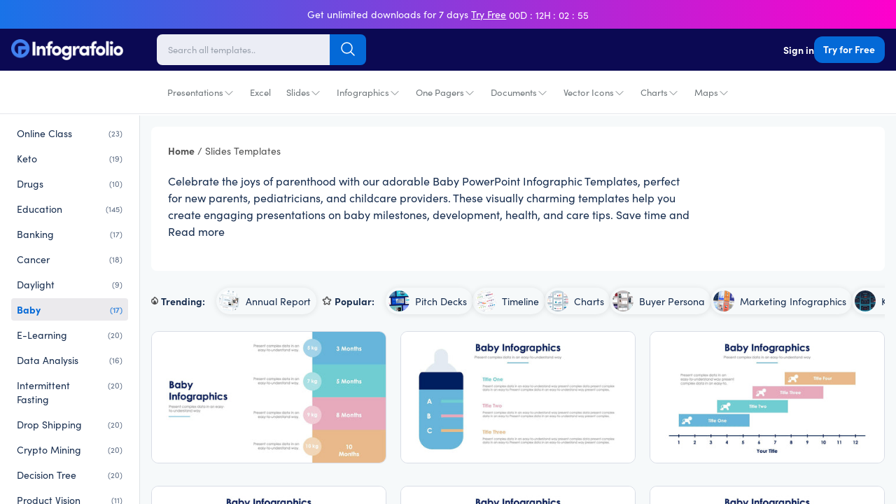

--- FILE ---
content_type: text/html; charset=utf-8
request_url: https://infografolio.com/collections/baby-slide
body_size: 42917
content:
<!doctype html>
<html lang="en">
  <head>
    <!-- Required meta tags -->
    <meta charset="utf-8">
    <meta name="viewport" content="width=device-width, initial-scale=1.0, maximum-scale=1.0,user-scalable=0">
    

    

    <link rel="canonical" href="https://infografolio.com/collections/baby-slide">
    <link rel="preconnect" href="https://cdn.shopify.com" crossorigin><title>
        Baby-Slide
 | Infografolio</title><meta name="description" content="Celebrate the joys of parenthood with our adorable Baby PowerPoint Infographic Templates, perfect for new parents, pediatricians, and childcare providers. These visually charming templates help you create engaging presentations on baby milestones, development, health, and care tips. Save time and effort while designing">
      <link rel="canonical" href="https://infografolio.com/collections/baby-slide">
    

    

<meta property="og:site_name" content="Infografolio">
<meta property="og:url" content="https://infografolio.com/collections/baby-slide">
<meta property="og:title" content="Baby-Slide">
<meta property="og:type" content="website">
<meta property="og:description" content="Celebrate the joys of parenthood with our adorable Baby PowerPoint Infographic Templates, perfect for new parents, pediatricians, and childcare providers. These visually charming templates help you create engaging presentations on baby milestones, development, health, and care tips. Save time and effort while designing"><meta property="og:image" content="http://infografolio.com/cdn/shop/files/Thumbnail_151c5596-fbfa-4835-84e5-6eba3f60aaf3.jpg?v=1626972913">
  <meta property="og:image:secure_url" content="https://infografolio.com/cdn/shop/files/Thumbnail_151c5596-fbfa-4835-84e5-6eba3f60aaf3.jpg?v=1626972913">
  <meta property="og:image:width" content="2064">
  <meta property="og:image:height" content="1080"><meta name="twitter:site" content="@#"><meta name="twitter:card" content="summary_large_image">
<meta name="twitter:title" content="Baby-Slide">
<meta name="twitter:description" content="Celebrate the joys of parenthood with our adorable Baby PowerPoint Infographic Templates, perfect for new parents, pediatricians, and childcare providers. These visually charming templates help you create engaging presentations on baby milestones, development, health, and care tips. Save time and effort while designing">
<link rel="preconnect" href="https://fonts.shopifycdn.com" crossorigin>
<link rel="stylesheet" href="https://use.typekit.net/mlg2gml.css"><style data-shopify>
body {
        background-color: var(--white-color);
        color: rgb(var(--text-color));
        font-family: var(--base-font-family);
        font-weight: var(--base-font-weight);
        font-style: var(--base-font-style);
        -webkit-font-smoothing: antialiased;
        -moz-osx-font-smoothing: grayscale;
        -webkit-text-size-adjust: 100%;
      }
    </style>

    <!-- Theme CSS -->
    <style data-shopify>
  :root{
      --regular: 400;
      --medium: 500;
      --semi-bold: 600;
      --bold: 700;
      --extra-bold: 900;
      --tw-bg-opacity: 1;
      --tw-text-opacity: 1;

      /* Base Font */
      --base-font-family:'sofia-pro',-apple-system, BlinkMacSystemFont, 'Segoe UI', Roboto, Helvetica, Arial, sans-serif, 'Apple Color Emoji', 'Segoe UI Emoji', 'Segoe UI Symbol';
      --base-font-weight: var(--regular);
      --base-font-size: 17px;
      --base-btn-font-size: 16px;
      --base-line-height: 1.33;
      --btn-font-weight: var(--bold);

      /* Heading Font */
      --heading-font-family:'sofia-pro',-apple-system, BlinkMacSystemFont, 'Segoe UI', Roboto, Helvetica, Arial, sans-serif, 'Apple Color Emoji', 'Segoe UI Emoji', 'Segoe UI Symbol';
      --heading-font-weight: var(--bold);
      --heading-line-height: 1.3;

      /* Colors */
      --text-color: 25 47 80;
      --heading-color: 25 47 80;
      --white-color: #fff;
      --dark-color: 11 9 83;
      --light-color: #fffafa;
      --grey-color: #a3a3a3;
      --light-grey-color: #f6f6f6;

      --primary-color: 4 105 215;
      --primary-color-hover-color: 4 105 215;
      --primary-color-disabled-color: lighten(#0469d7, 25%);
      --primary-border-color: #8cc2fd;
      --secondary-color: var(--heading-color);
      --red-color: #e6332a;
      --product-bg-color:#ffffff;

      --product-image-bg-color:#f5f7fa;
      --icons-product-image-bg-color:#ffffff;
      --illustrations-product-image-bg-color:#ffffff;
      --slides-product-image-bg-color:#ffffff;

      --product-image-border-color:#d9dde6;
      --collection-bg-color:#f6f9fa;
      --collection-3-products-row-bg-color:#f6f9fa;
      --sidebar-bg-color:#ffffff;
      --sidebar-border-color:#d9dde6;
      --search-page-bg:#f5f7fa;

      --danger-color: #ff3d71;
      --warning-color: #ffaa00;
      --success-color: #00e096;
      --info-color: #0095ff;

      --facebook-color: #3b5999;
      --twitter-color: #1da1f2;
      --instagram-color: #e12f67;
      --pinterest-color: #cc2127;
      --google-color: #2196f3;
      --youtube-color: #cd201f;

      /* Empires Builder Vars */
      --base_font_size: 17px;
      --base_btn_font_size: 16px;
      --base_line_height: 23px;
      --font_heading:'sofia-pro';
      --font_main:'sofia-pro';
      --font_heading_weight: var(--bold);
      --font_main_weight: var(--regular);
      --retina: "(-webkit-min-device-pixel-ratio: 1.25), (min-resolution: 120dpi)";

      --thin:100;
      --extralight:200;
      --light:300;
      --normal:400;
      --medium:500;
      --semibold:600;
      --bold:700;
      --extrabold:800;
      --heavy:900;

      --action_1: #2bde80;
      --action_2: #482be7;
      --action_3: #e93a7d;
      --color_main: #0072ef;
      --color_heading: #595959;
      --color_white: #ffffff;
      --color_gray: #ebeaed;
      --bg_dark: #0b0953;
      --bg_light: #ffffff;
      --color_overlay_base: #f4f4f4;

      --color_red: #ea3223;
      --color_red_hover: #e10000;
      --color_green: #18c967;
      --color_green_hover: #0cb658;
      --color_facebook: #2e4da7;
      --color_twitter: #0aa0f5;
      --color_dribbble: #e93a7d;

      --col-main-box-shadow: #004189;

      

      /* Theme Settings */
      --btn-text-color: 255 255 255;
      --btn-hover-text-color: 255 255 255;
      --btn-border-radius: 12px;--btn-padding: 12px 44px 13.5px 44px;
      --btn-padding--sm: 9px 17px 10.125px 17px;
      --btn-padding--sm-mb: 5.4px 12.75px 6.75px 12.75px;
      --btn-padding--lg: 13px 44px 14.625px 44px;
      

      /* Color lighten/darken main */
      --darken-08-success-color: #00b77b;
      --darken-09-primary-color: ;
      --darken-10-secondary-color: #0d1829;
      --darken-10-success-color: #00ad74;
    	--darken-10-secondary-color: #0d1829;
      --darken-13-secondary-color: #09111d;
      --darken-05-light-grey-color: #e9e9e9;
      --darken-08-light-grey-color: #e2e2e2;
      --darken-03-light-color: #ffebeb;
      --darken-05-light-color: #ffe1e1;
    	--darken-08-light-color: #ffd1d1;
      --darken-20-grey-color: #7c7c7c;
     	--darken-50-text-color: ;
      --darken-15-danger-color: #f00040;
    	--darken-20-danger-color: #d60039;
      --darken-03-warning-color: #f0a000;
      --darken-03-info-color: #008cf0;
      --darken-05-twitter-color: #0d95e8;
      --darken-05-facebook-color: #344e87;
      --darken-05-pinterest-color: #b61d23;

      --lighten-05-warning-color: #1aa0ff;
    	--lighten-05-info-color: #ffb31a;
      --lighten-08-primary-color-hover-color:  #097dfa;
      --lighten-09-primary-color: ;
      --lighten-40-text-color: ;
      --lighten-50-text-color: ;


      /* Color darken 10 */
      --darken-10-action_1: #1db967;
      --darken-10-action_2: #3217c8;
      --darken-10-action_3: #d81862;
      --darken-10-color_main: #005abc;
      --darken-10-color_heading: #3f3f3f;
      --darken-10-color_white: #e6e6e6;
      --darken-10-color_gray: #d1cfd5;
      --darken-10-bg_dark: #050425;
      --darken-10-bg_light: #e6e6e6;

      --darken-10-color_red: #c72113;
      --darken-10-color_red_hover: #ae0000;
      --darken-10-color_green: #139b50;
      --darken-10-color_green_hover: #098641;
      --darken-10-color_facebook: #233b7f;
      --darken-10-color_twitter: #0880c4;
      --darken-10-color_dribbble: #d81862;

      /* Color darken 20 */
      --darken-20-action_1: #168d4f;
      --darken-20-action_2: #27119b;
      --darken-20-action_3: #aa134d;
      --darken-20-color_main: #004189;
      --darken-20-color_heading: #262626;
      --darken-20-color_white: #cccccc;
      --darken-20-color_gray: #b7b3be;
      --darken-20-bg_dark: #000000;
      --darken-20-bg_light: #cccccc;

      --darken-20-color_red: #98190f;
      --darken-20-color_red_hover: #7b0000;
      --darken-20-color_green: #0d6e38;
      --darken-20-color_green_hover: #06562a;
      --darken-20-color_facebook: #182857;
      --darken-20-color_twitter: #066093;
      --darken-20-color_dribbble: #aa134d;

      /* Color lighten 10 */
      --lighten-10-action_1: #57e59a;
      --lighten-10-action_2: #7059ec;
      --lighten-10-action_3: #ee689b;
      --lighten-10-color_main: #238cff;
      --lighten-10-color_heading: #727272;
      --lighten-10-color_white: #ffffff;
      --lighten-10-color_gray: #ffffff;
      --lighten-10-bg_dark: #110e81;
      --lighten-10-bg_light: #ffffff;

      --lighten-10-color_red: #ee5d52;
      --lighten-10-color_red_hover: #ff1515;
      --lighten-10-color_green: #2ee680;
      --lighten-10-color_green_hover: #0fe66f;
      --lighten-10-color_facebook: #3e62ca;
      --lighten-10-color_twitter: #3bb3f7;
      --lighten-10-color_dribbble: #ee689b;

      /* Color lighten 20 */
      --lighten-20-action_1: #83ecb5;
      --lighten-20-action_2: #9787f1;
      --lighten-20-action_3: #f396ba;
      --lighten-20-color_main: #56a7ff;
      --lighten-20-color_heading: #8c8c8c;
      --lighten-20-color_white: #ffffff;
      --lighten-20-color_gray: #ffffff;
      --lighten-20-bg_dark: #1713af;
      --lighten-20-bg_light: #ffffff;

      --lighten-20-color_red: #f38980;
      --lighten-20-color_red_hover: #ff4848;
      --lighten-20-color_green: #5ceb9c;
      --lighten-20-color_green_hover: #36f28a;
      --lighten-20-color_facebook: #6682d5;
      --lighten-20-color_twitter: #6cc6f9;
      --lighten-20-color_dribbble: #f396ba;

      /* Opacity */
    	--primary-color--03: rgba(4, 105, 215, 0.03);
      --primary-color--08: rgba(4, 105, 215, 0.08);
    	--primary-color--20: rgba(4, 105, 215, 0.2);
    	--primary-color--30: rgba(4, 105, 215, 0.3);
    	--primary-color--80: rgba(4, 105, 215, 0.8);
    	--primary-color-hover-color--50: rgba(4, 105, 215, 0.5);
    	--color-footer-content--60: ;
    	--grey-color--15: rgba(175, 175, 175, 0.15);

      --color_main--30: rgba(0, 114, 239, 0.3);
    	--color_main--70: rgba(0, 114, 239, 0.7);

    	--color_white--15: rgba(255, 255, 255, 0.15);
    	--color_white--30: rgba(255, 255, 255, 0.3);
    	--color_white--40: rgba(255, 255, 255, 0.4);
    	--color_white--70: rgba(255, 255, 255, 0.7);
    	--color_white--80: rgba(255, 255, 255, 0.8);

    	--color_heading--30: rgba(89, 89, 89, 0.3);
    	--color_gray--30: rgb(235, 234, 237, 0.3);
    	--color_gray--40: rgb(235, 234, 237, 0.4);
    	--color_gray--50: rgb(235, 234, 237, 0.5);

    	--action_2--70: rgba(72, 43, 231, 0.7);
    	--action_3--70: rgba(233, 58, 125, 0.7);
      --col-main-box-shadow--12: rgba(0, 114, 239, 0.12);
    	--col-main-box-shadow--26: rgba(0, 114, 239, 0.26);
      --bg_dark--60: rgba(11, 9, 83, 0.6);
    	--bg_dark--85: rgba(11, 9, 83, 0.85);
  }
</style>

<style data-shopify>
          .top-bar-content {
            padding-top:7px;
            padding-bottom:7px; }
          @media screen and (min-width: 768px) {
            .top-bar-content {
              padding-top:8px;
              padding-bottom:8px; }

            .top-bar-text-front,.top-bar-content .bar-timer,
            .top-bar-content .predefined-bar-timer {
              font-size:14px; }

            .top-bar-content .predefined-bar-timer {
              letter-spacing:1px;}
          }
          .template-product-freebies .download-link:hover {
            background-color: #6ed7b2
          }
        </style>
<link href="//infografolio.com/cdn/shop/t/10/assets/empiresone.css?v=34290507315992828241733239466" rel="stylesheet" type="text/css" media="all" />

    <script type="application/ld+json">
        {
          "@context": "https://schema.org/",
          "@type": "WebSite",
          "name": "Infografolio",
          "url": "https://infografolio.com/",
          "potentialAction": {
            "@type": "SearchAction",
            "target": "https://infografolio.com/search?type={search_term_string}",
            "query-input": "required name=search_term_string"
      }
      }
    </script><link href="//infografolio.com/cdn/shop/files/Infografolio-FC.png?v=1626971473" rel="icon" sizes="32x32" type="image/png">

    <script>window.performance && window.performance.mark && window.performance.mark('shopify.content_for_header.start');</script><meta name="facebook-domain-verification" content="k4jew4gs4hzhz99x6ieidp9pivu4jk">
<meta name="facebook-domain-verification" content="ugj6r6yc26xjym47zcl51rrn42xcnx">
<meta name="facebook-domain-verification" content="3bgunzh600aqnxlrxw8torjst90sn3">
<meta id="shopify-digital-wallet" name="shopify-digital-wallet" content="/57653559474/digital_wallets/dialog">
<meta name="shopify-checkout-api-token" content="bed573ff681d06fd6f31590d913ad301">
<meta id="in-context-paypal-metadata" data-shop-id="57653559474" data-venmo-supported="true" data-environment="production" data-locale="en_US" data-paypal-v4="true" data-currency="USD">
<link rel="alternate" type="application/atom+xml" title="Feed" href="/collections/baby-slide.atom" />
<link rel="alternate" type="application/json+oembed" href="https://infografolio.com/collections/baby-slide.oembed">
<script async="async" src="/checkouts/internal/preloads.js?locale=en-US"></script>
<link rel="preconnect" href="https://shop.app" crossorigin="anonymous">
<script async="async" src="https://shop.app/checkouts/internal/preloads.js?locale=en-US&shop_id=57653559474" crossorigin="anonymous"></script>
<script id="apple-pay-shop-capabilities" type="application/json">{"shopId":57653559474,"countryCode":"US","currencyCode":"USD","merchantCapabilities":["supports3DS"],"merchantId":"gid:\/\/shopify\/Shop\/57653559474","merchantName":"Infografolio","requiredBillingContactFields":["postalAddress","email"],"requiredShippingContactFields":["postalAddress","email"],"shippingType":"shipping","supportedNetworks":["visa","masterCard","amex","discover","elo","jcb"],"total":{"type":"pending","label":"Infografolio","amount":"1.00"},"shopifyPaymentsEnabled":true,"supportsSubscriptions":true}</script>
<script id="shopify-features" type="application/json">{"accessToken":"bed573ff681d06fd6f31590d913ad301","betas":["rich-media-storefront-analytics"],"domain":"infografolio.com","predictiveSearch":true,"shopId":57653559474,"locale":"en"}</script>
<script>var Shopify = Shopify || {};
Shopify.shop = "infografolio.myshopify.com";
Shopify.locale = "en";
Shopify.currency = {"active":"USD","rate":"1.0"};
Shopify.country = "US";
Shopify.theme = {"name":"IFO2023","id":132410966194,"schema_name":"Infografolio","schema_version":"1.0.0","theme_store_id":null,"role":"main"};
Shopify.theme.handle = "null";
Shopify.theme.style = {"id":null,"handle":null};
Shopify.cdnHost = "infografolio.com/cdn";
Shopify.routes = Shopify.routes || {};
Shopify.routes.root = "/";</script>
<script type="module">!function(o){(o.Shopify=o.Shopify||{}).modules=!0}(window);</script>
<script>!function(o){function n(){var o=[];function n(){o.push(Array.prototype.slice.apply(arguments))}return n.q=o,n}var t=o.Shopify=o.Shopify||{};t.loadFeatures=n(),t.autoloadFeatures=n()}(window);</script>
<script>
  window.ShopifyPay = window.ShopifyPay || {};
  window.ShopifyPay.apiHost = "shop.app\/pay";
  window.ShopifyPay.redirectState = null;
</script>
<script id="shop-js-analytics" type="application/json">{"pageType":"collection"}</script>
<script defer="defer" async type="module" src="//infografolio.com/cdn/shopifycloud/shop-js/modules/v2/client.init-shop-cart-sync_DlSlHazZ.en.esm.js"></script>
<script defer="defer" async type="module" src="//infografolio.com/cdn/shopifycloud/shop-js/modules/v2/chunk.common_D16XZWos.esm.js"></script>
<script type="module">
  await import("//infografolio.com/cdn/shopifycloud/shop-js/modules/v2/client.init-shop-cart-sync_DlSlHazZ.en.esm.js");
await import("//infografolio.com/cdn/shopifycloud/shop-js/modules/v2/chunk.common_D16XZWos.esm.js");

  window.Shopify.SignInWithShop?.initShopCartSync?.({"fedCMEnabled":true,"windoidEnabled":true});

</script>
<script>
  window.Shopify = window.Shopify || {};
  if (!window.Shopify.featureAssets) window.Shopify.featureAssets = {};
  window.Shopify.featureAssets['shop-js'] = {"shop-cart-sync":["modules/v2/client.shop-cart-sync_DKWYiEUO.en.esm.js","modules/v2/chunk.common_D16XZWos.esm.js"],"init-fed-cm":["modules/v2/client.init-fed-cm_vfPMjZAC.en.esm.js","modules/v2/chunk.common_D16XZWos.esm.js"],"init-shop-email-lookup-coordinator":["modules/v2/client.init-shop-email-lookup-coordinator_CR38P6MB.en.esm.js","modules/v2/chunk.common_D16XZWos.esm.js"],"init-shop-cart-sync":["modules/v2/client.init-shop-cart-sync_DlSlHazZ.en.esm.js","modules/v2/chunk.common_D16XZWos.esm.js"],"shop-cash-offers":["modules/v2/client.shop-cash-offers_CJw4IQ6B.en.esm.js","modules/v2/chunk.common_D16XZWos.esm.js","modules/v2/chunk.modal_UwFWkumu.esm.js"],"shop-toast-manager":["modules/v2/client.shop-toast-manager_BY778Uv6.en.esm.js","modules/v2/chunk.common_D16XZWos.esm.js"],"init-windoid":["modules/v2/client.init-windoid_DVhZdEm3.en.esm.js","modules/v2/chunk.common_D16XZWos.esm.js"],"shop-button":["modules/v2/client.shop-button_D2ZzKUPa.en.esm.js","modules/v2/chunk.common_D16XZWos.esm.js"],"avatar":["modules/v2/client.avatar_BTnouDA3.en.esm.js"],"init-customer-accounts-sign-up":["modules/v2/client.init-customer-accounts-sign-up_CQZUmjGN.en.esm.js","modules/v2/client.shop-login-button_Cu5K-F7X.en.esm.js","modules/v2/chunk.common_D16XZWos.esm.js","modules/v2/chunk.modal_UwFWkumu.esm.js"],"pay-button":["modules/v2/client.pay-button_CcBqbGU7.en.esm.js","modules/v2/chunk.common_D16XZWos.esm.js"],"init-shop-for-new-customer-accounts":["modules/v2/client.init-shop-for-new-customer-accounts_B5DR5JTE.en.esm.js","modules/v2/client.shop-login-button_Cu5K-F7X.en.esm.js","modules/v2/chunk.common_D16XZWos.esm.js","modules/v2/chunk.modal_UwFWkumu.esm.js"],"shop-login-button":["modules/v2/client.shop-login-button_Cu5K-F7X.en.esm.js","modules/v2/chunk.common_D16XZWos.esm.js","modules/v2/chunk.modal_UwFWkumu.esm.js"],"shop-follow-button":["modules/v2/client.shop-follow-button_BX8Slf17.en.esm.js","modules/v2/chunk.common_D16XZWos.esm.js","modules/v2/chunk.modal_UwFWkumu.esm.js"],"init-customer-accounts":["modules/v2/client.init-customer-accounts_DjKkmQ2w.en.esm.js","modules/v2/client.shop-login-button_Cu5K-F7X.en.esm.js","modules/v2/chunk.common_D16XZWos.esm.js","modules/v2/chunk.modal_UwFWkumu.esm.js"],"lead-capture":["modules/v2/client.lead-capture_ChWCg7nV.en.esm.js","modules/v2/chunk.common_D16XZWos.esm.js","modules/v2/chunk.modal_UwFWkumu.esm.js"],"checkout-modal":["modules/v2/client.checkout-modal_DPnpVyv-.en.esm.js","modules/v2/chunk.common_D16XZWos.esm.js","modules/v2/chunk.modal_UwFWkumu.esm.js"],"shop-login":["modules/v2/client.shop-login_leRXJtcZ.en.esm.js","modules/v2/chunk.common_D16XZWos.esm.js","modules/v2/chunk.modal_UwFWkumu.esm.js"],"payment-terms":["modules/v2/client.payment-terms_Bp9K0NXD.en.esm.js","modules/v2/chunk.common_D16XZWos.esm.js","modules/v2/chunk.modal_UwFWkumu.esm.js"]};
</script>
<script>(function() {
  var isLoaded = false;
  function asyncLoad() {
    if (isLoaded) return;
    isLoaded = true;
    var urls = ["https:\/\/cdn.pushowl.com\/latest\/sdks\/pushowl-shopify.js?subdomain=infografolio\u0026environment=production\u0026guid=072cce3a-72e5-4f3a-b06d-042f7ee2e873\u0026shop=infografolio.myshopify.com"];
    for (var i = 0; i < urls.length; i++) {
      var s = document.createElement('script');
      s.type = 'text/javascript';
      s.async = true;
      s.src = urls[i];
      var x = document.getElementsByTagName('script')[0];
      x.parentNode.insertBefore(s, x);
    }
  };
  if(window.attachEvent) {
    window.attachEvent('onload', asyncLoad);
  } else {
    window.addEventListener('load', asyncLoad, false);
  }
})();</script>
<script id="__st">var __st={"a":57653559474,"offset":-21600,"reqid":"3039512e-90c0-4225-9530-ea968c164264-1768582617","pageurl":"infografolio.com\/collections\/baby-slide","u":"1d62037040a2","p":"collection","rtyp":"collection","rid":287022088370};</script>
<script>window.ShopifyPaypalV4VisibilityTracking = true;</script>
<script id="captcha-bootstrap">!function(){'use strict';const t='contact',e='account',n='new_comment',o=[[t,t],['blogs',n],['comments',n],[t,'customer']],c=[[e,'customer_login'],[e,'guest_login'],[e,'recover_customer_password'],[e,'create_customer']],r=t=>t.map((([t,e])=>`form[action*='/${t}']:not([data-nocaptcha='true']) input[name='form_type'][value='${e}']`)).join(','),a=t=>()=>t?[...document.querySelectorAll(t)].map((t=>t.form)):[];function s(){const t=[...o],e=r(t);return a(e)}const i='password',u='form_key',d=['recaptcha-v3-token','g-recaptcha-response','h-captcha-response',i],f=()=>{try{return window.sessionStorage}catch{return}},m='__shopify_v',_=t=>t.elements[u];function p(t,e,n=!1){try{const o=window.sessionStorage,c=JSON.parse(o.getItem(e)),{data:r}=function(t){const{data:e,action:n}=t;return t[m]||n?{data:e,action:n}:{data:t,action:n}}(c);for(const[e,n]of Object.entries(r))t.elements[e]&&(t.elements[e].value=n);n&&o.removeItem(e)}catch(o){console.error('form repopulation failed',{error:o})}}const l='form_type',E='cptcha';function T(t){t.dataset[E]=!0}const w=window,h=w.document,L='Shopify',v='ce_forms',y='captcha';let A=!1;((t,e)=>{const n=(g='f06e6c50-85a8-45c8-87d0-21a2b65856fe',I='https://cdn.shopify.com/shopifycloud/storefront-forms-hcaptcha/ce_storefront_forms_captcha_hcaptcha.v1.5.2.iife.js',D={infoText:'Protected by hCaptcha',privacyText:'Privacy',termsText:'Terms'},(t,e,n)=>{const o=w[L][v],c=o.bindForm;if(c)return c(t,g,e,D).then(n);var r;o.q.push([[t,g,e,D],n]),r=I,A||(h.body.append(Object.assign(h.createElement('script'),{id:'captcha-provider',async:!0,src:r})),A=!0)});var g,I,D;w[L]=w[L]||{},w[L][v]=w[L][v]||{},w[L][v].q=[],w[L][y]=w[L][y]||{},w[L][y].protect=function(t,e){n(t,void 0,e),T(t)},Object.freeze(w[L][y]),function(t,e,n,w,h,L){const[v,y,A,g]=function(t,e,n){const i=e?o:[],u=t?c:[],d=[...i,...u],f=r(d),m=r(i),_=r(d.filter((([t,e])=>n.includes(e))));return[a(f),a(m),a(_),s()]}(w,h,L),I=t=>{const e=t.target;return e instanceof HTMLFormElement?e:e&&e.form},D=t=>v().includes(t);t.addEventListener('submit',(t=>{const e=I(t);if(!e)return;const n=D(e)&&!e.dataset.hcaptchaBound&&!e.dataset.recaptchaBound,o=_(e),c=g().includes(e)&&(!o||!o.value);(n||c)&&t.preventDefault(),c&&!n&&(function(t){try{if(!f())return;!function(t){const e=f();if(!e)return;const n=_(t);if(!n)return;const o=n.value;o&&e.removeItem(o)}(t);const e=Array.from(Array(32),(()=>Math.random().toString(36)[2])).join('');!function(t,e){_(t)||t.append(Object.assign(document.createElement('input'),{type:'hidden',name:u})),t.elements[u].value=e}(t,e),function(t,e){const n=f();if(!n)return;const o=[...t.querySelectorAll(`input[type='${i}']`)].map((({name:t})=>t)),c=[...d,...o],r={};for(const[a,s]of new FormData(t).entries())c.includes(a)||(r[a]=s);n.setItem(e,JSON.stringify({[m]:1,action:t.action,data:r}))}(t,e)}catch(e){console.error('failed to persist form',e)}}(e),e.submit())}));const S=(t,e)=>{t&&!t.dataset[E]&&(n(t,e.some((e=>e===t))),T(t))};for(const o of['focusin','change'])t.addEventListener(o,(t=>{const e=I(t);D(e)&&S(e,y())}));const B=e.get('form_key'),M=e.get(l),P=B&&M;t.addEventListener('DOMContentLoaded',(()=>{const t=y();if(P)for(const e of t)e.elements[l].value===M&&p(e,B);[...new Set([...A(),...v().filter((t=>'true'===t.dataset.shopifyCaptcha))])].forEach((e=>S(e,t)))}))}(h,new URLSearchParams(w.location.search),n,t,e,['guest_login'])})(!1,!0)}();</script>
<script integrity="sha256-4kQ18oKyAcykRKYeNunJcIwy7WH5gtpwJnB7kiuLZ1E=" data-source-attribution="shopify.loadfeatures" defer="defer" src="//infografolio.com/cdn/shopifycloud/storefront/assets/storefront/load_feature-a0a9edcb.js" crossorigin="anonymous"></script>
<script crossorigin="anonymous" defer="defer" src="//infografolio.com/cdn/shopifycloud/storefront/assets/shopify_pay/storefront-65b4c6d7.js?v=20250812"></script>
<script data-source-attribution="shopify.dynamic_checkout.dynamic.init">var Shopify=Shopify||{};Shopify.PaymentButton=Shopify.PaymentButton||{isStorefrontPortableWallets:!0,init:function(){window.Shopify.PaymentButton.init=function(){};var t=document.createElement("script");t.src="https://infografolio.com/cdn/shopifycloud/portable-wallets/latest/portable-wallets.en.js",t.type="module",document.head.appendChild(t)}};
</script>
<script data-source-attribution="shopify.dynamic_checkout.buyer_consent">
  function portableWalletsHideBuyerConsent(e){var t=document.getElementById("shopify-buyer-consent"),n=document.getElementById("shopify-subscription-policy-button");t&&n&&(t.classList.add("hidden"),t.setAttribute("aria-hidden","true"),n.removeEventListener("click",e))}function portableWalletsShowBuyerConsent(e){var t=document.getElementById("shopify-buyer-consent"),n=document.getElementById("shopify-subscription-policy-button");t&&n&&(t.classList.remove("hidden"),t.removeAttribute("aria-hidden"),n.addEventListener("click",e))}window.Shopify?.PaymentButton&&(window.Shopify.PaymentButton.hideBuyerConsent=portableWalletsHideBuyerConsent,window.Shopify.PaymentButton.showBuyerConsent=portableWalletsShowBuyerConsent);
</script>
<script data-source-attribution="shopify.dynamic_checkout.cart.bootstrap">document.addEventListener("DOMContentLoaded",(function(){function t(){return document.querySelector("shopify-accelerated-checkout-cart, shopify-accelerated-checkout")}if(t())Shopify.PaymentButton.init();else{new MutationObserver((function(e,n){t()&&(Shopify.PaymentButton.init(),n.disconnect())})).observe(document.body,{childList:!0,subtree:!0})}}));
</script>
<link id="shopify-accelerated-checkout-styles" rel="stylesheet" media="screen" href="https://infografolio.com/cdn/shopifycloud/portable-wallets/latest/accelerated-checkout-backwards-compat.css" crossorigin="anonymous">
<style id="shopify-accelerated-checkout-cart">
        #shopify-buyer-consent {
  margin-top: 1em;
  display: inline-block;
  width: 100%;
}

#shopify-buyer-consent.hidden {
  display: none;
}

#shopify-subscription-policy-button {
  background: none;
  border: none;
  padding: 0;
  text-decoration: underline;
  font-size: inherit;
  cursor: pointer;
}

#shopify-subscription-policy-button::before {
  box-shadow: none;
}

      </style>

<script>window.performance && window.performance.mark && window.performance.mark('shopify.content_for_header.end');</script>

    <script src="//infografolio.com/cdn/shop/t/10/assets/jquery.min.js?v=61395414644828968241679883794"></script>
    <script defer src="//infografolio.com/cdn/shop/t/10/assets/alpine-3.10.5.min.js?v=56788738212274386271679883726" async=""></script>

    <!-- Google Tag Manager -->
<script>(function(w,d,s,l,i){w[l]=w[l]||[];w[l].push({'gtm.start':
new Date().getTime(),event:'gtm.js'});var f=d.getElementsByTagName(s)[0],
j=d.createElement(s),dl=l!='dataLayer'?'&l='+l:'';j.async=true;j.src=
'https://www.googletagmanager.com/gtm.js?id='+i+dl;f.parentNode.insertBefore(j,f);
})(window,document,'script','dataLayer','GTM-PJ8XNS3');</script>
<!-- End Google Tag Manager -->
<!-- Hotjar Tracking Code for https://infografolio.com/ -->
<script>
    (function(h,o,t,j,a,r){
        h.hj=h.hj||function(){(h.hj.q=h.hj.q||[]).push(arguments)};
        h._hjSettings={hjid:3018772,hjsv:6};
        a=o.getElementsByTagName('head')[0];
        r=o.createElement('script');r.async=1;
        r.src=t+h._hjSettings.hjid+j+h._hjSettings.hjsv;
        a.appendChild(r);
    })(window,document,'https://static.hotjar.com/c/hotjar-','.js?sv=');
</script>

<script src="https://www.googleoptimize.com/optimize.js?id=OPT-NVPB95W"></script>

    <!-- Hyros Universal Script -->
    <script>
      var head = document.head;
      var script = document.createElement(‘script’);
      script.type = ‘text/javascript’;
      script.src = “https://181171.t.hyros.com/v1/lst/universal-script?ph=ca673cfeec553af93a887d9a44d1796fe50a1d7ab0daa1989f26a621a81ce79d&tag=!clicked&origin=SHOPIFY”;
      head.appendChild(script);
      var cartToken = document.cookie.match(‘(^|;)\\s*cart\\s*=\\s*([^;]+)’)?.pop();
      if (cartToken) {
          var cartElement = Object.assign(document.createElement(‘div’), {id:‘hyros-cart-id’, textContent:cartToken, style:‘display:none;’});
          document.documentElement.appendChild(cartElement);
      }
    </script>
    
  <link href="https://monorail-edge.shopifysvc.com" rel="dns-prefetch">
<script>(function(){if ("sendBeacon" in navigator && "performance" in window) {try {var session_token_from_headers = performance.getEntriesByType('navigation')[0].serverTiming.find(x => x.name == '_s').description;} catch {var session_token_from_headers = undefined;}var session_cookie_matches = document.cookie.match(/_shopify_s=([^;]*)/);var session_token_from_cookie = session_cookie_matches && session_cookie_matches.length === 2 ? session_cookie_matches[1] : "";var session_token = session_token_from_headers || session_token_from_cookie || "";function handle_abandonment_event(e) {var entries = performance.getEntries().filter(function(entry) {return /monorail-edge.shopifysvc.com/.test(entry.name);});if (!window.abandonment_tracked && entries.length === 0) {window.abandonment_tracked = true;var currentMs = Date.now();var navigation_start = performance.timing.navigationStart;var payload = {shop_id: 57653559474,url: window.location.href,navigation_start,duration: currentMs - navigation_start,session_token,page_type: "collection"};window.navigator.sendBeacon("https://monorail-edge.shopifysvc.com/v1/produce", JSON.stringify({schema_id: "online_store_buyer_site_abandonment/1.1",payload: payload,metadata: {event_created_at_ms: currentMs,event_sent_at_ms: currentMs}}));}}window.addEventListener('pagehide', handle_abandonment_event);}}());</script>
<script id="web-pixels-manager-setup">(function e(e,d,r,n,o){if(void 0===o&&(o={}),!Boolean(null===(a=null===(i=window.Shopify)||void 0===i?void 0:i.analytics)||void 0===a?void 0:a.replayQueue)){var i,a;window.Shopify=window.Shopify||{};var t=window.Shopify;t.analytics=t.analytics||{};var s=t.analytics;s.replayQueue=[],s.publish=function(e,d,r){return s.replayQueue.push([e,d,r]),!0};try{self.performance.mark("wpm:start")}catch(e){}var l=function(){var e={modern:/Edge?\/(1{2}[4-9]|1[2-9]\d|[2-9]\d{2}|\d{4,})\.\d+(\.\d+|)|Firefox\/(1{2}[4-9]|1[2-9]\d|[2-9]\d{2}|\d{4,})\.\d+(\.\d+|)|Chrom(ium|e)\/(9{2}|\d{3,})\.\d+(\.\d+|)|(Maci|X1{2}).+ Version\/(15\.\d+|(1[6-9]|[2-9]\d|\d{3,})\.\d+)([,.]\d+|)( \(\w+\)|)( Mobile\/\w+|) Safari\/|Chrome.+OPR\/(9{2}|\d{3,})\.\d+\.\d+|(CPU[ +]OS|iPhone[ +]OS|CPU[ +]iPhone|CPU IPhone OS|CPU iPad OS)[ +]+(15[._]\d+|(1[6-9]|[2-9]\d|\d{3,})[._]\d+)([._]\d+|)|Android:?[ /-](13[3-9]|1[4-9]\d|[2-9]\d{2}|\d{4,})(\.\d+|)(\.\d+|)|Android.+Firefox\/(13[5-9]|1[4-9]\d|[2-9]\d{2}|\d{4,})\.\d+(\.\d+|)|Android.+Chrom(ium|e)\/(13[3-9]|1[4-9]\d|[2-9]\d{2}|\d{4,})\.\d+(\.\d+|)|SamsungBrowser\/([2-9]\d|\d{3,})\.\d+/,legacy:/Edge?\/(1[6-9]|[2-9]\d|\d{3,})\.\d+(\.\d+|)|Firefox\/(5[4-9]|[6-9]\d|\d{3,})\.\d+(\.\d+|)|Chrom(ium|e)\/(5[1-9]|[6-9]\d|\d{3,})\.\d+(\.\d+|)([\d.]+$|.*Safari\/(?![\d.]+ Edge\/[\d.]+$))|(Maci|X1{2}).+ Version\/(10\.\d+|(1[1-9]|[2-9]\d|\d{3,})\.\d+)([,.]\d+|)( \(\w+\)|)( Mobile\/\w+|) Safari\/|Chrome.+OPR\/(3[89]|[4-9]\d|\d{3,})\.\d+\.\d+|(CPU[ +]OS|iPhone[ +]OS|CPU[ +]iPhone|CPU IPhone OS|CPU iPad OS)[ +]+(10[._]\d+|(1[1-9]|[2-9]\d|\d{3,})[._]\d+)([._]\d+|)|Android:?[ /-](13[3-9]|1[4-9]\d|[2-9]\d{2}|\d{4,})(\.\d+|)(\.\d+|)|Mobile Safari.+OPR\/([89]\d|\d{3,})\.\d+\.\d+|Android.+Firefox\/(13[5-9]|1[4-9]\d|[2-9]\d{2}|\d{4,})\.\d+(\.\d+|)|Android.+Chrom(ium|e)\/(13[3-9]|1[4-9]\d|[2-9]\d{2}|\d{4,})\.\d+(\.\d+|)|Android.+(UC? ?Browser|UCWEB|U3)[ /]?(15\.([5-9]|\d{2,})|(1[6-9]|[2-9]\d|\d{3,})\.\d+)\.\d+|SamsungBrowser\/(5\.\d+|([6-9]|\d{2,})\.\d+)|Android.+MQ{2}Browser\/(14(\.(9|\d{2,})|)|(1[5-9]|[2-9]\d|\d{3,})(\.\d+|))(\.\d+|)|K[Aa][Ii]OS\/(3\.\d+|([4-9]|\d{2,})\.\d+)(\.\d+|)/},d=e.modern,r=e.legacy,n=navigator.userAgent;return n.match(d)?"modern":n.match(r)?"legacy":"unknown"}(),u="modern"===l?"modern":"legacy",c=(null!=n?n:{modern:"",legacy:""})[u],f=function(e){return[e.baseUrl,"/wpm","/b",e.hashVersion,"modern"===e.buildTarget?"m":"l",".js"].join("")}({baseUrl:d,hashVersion:r,buildTarget:u}),m=function(e){var d=e.version,r=e.bundleTarget,n=e.surface,o=e.pageUrl,i=e.monorailEndpoint;return{emit:function(e){var a=e.status,t=e.errorMsg,s=(new Date).getTime(),l=JSON.stringify({metadata:{event_sent_at_ms:s},events:[{schema_id:"web_pixels_manager_load/3.1",payload:{version:d,bundle_target:r,page_url:o,status:a,surface:n,error_msg:t},metadata:{event_created_at_ms:s}}]});if(!i)return console&&console.warn&&console.warn("[Web Pixels Manager] No Monorail endpoint provided, skipping logging."),!1;try{return self.navigator.sendBeacon.bind(self.navigator)(i,l)}catch(e){}var u=new XMLHttpRequest;try{return u.open("POST",i,!0),u.setRequestHeader("Content-Type","text/plain"),u.send(l),!0}catch(e){return console&&console.warn&&console.warn("[Web Pixels Manager] Got an unhandled error while logging to Monorail."),!1}}}}({version:r,bundleTarget:l,surface:e.surface,pageUrl:self.location.href,monorailEndpoint:e.monorailEndpoint});try{o.browserTarget=l,function(e){var d=e.src,r=e.async,n=void 0===r||r,o=e.onload,i=e.onerror,a=e.sri,t=e.scriptDataAttributes,s=void 0===t?{}:t,l=document.createElement("script"),u=document.querySelector("head"),c=document.querySelector("body");if(l.async=n,l.src=d,a&&(l.integrity=a,l.crossOrigin="anonymous"),s)for(var f in s)if(Object.prototype.hasOwnProperty.call(s,f))try{l.dataset[f]=s[f]}catch(e){}if(o&&l.addEventListener("load",o),i&&l.addEventListener("error",i),u)u.appendChild(l);else{if(!c)throw new Error("Did not find a head or body element to append the script");c.appendChild(l)}}({src:f,async:!0,onload:function(){if(!function(){var e,d;return Boolean(null===(d=null===(e=window.Shopify)||void 0===e?void 0:e.analytics)||void 0===d?void 0:d.initialized)}()){var d=window.webPixelsManager.init(e)||void 0;if(d){var r=window.Shopify.analytics;r.replayQueue.forEach((function(e){var r=e[0],n=e[1],o=e[2];d.publishCustomEvent(r,n,o)})),r.replayQueue=[],r.publish=d.publishCustomEvent,r.visitor=d.visitor,r.initialized=!0}}},onerror:function(){return m.emit({status:"failed",errorMsg:"".concat(f," has failed to load")})},sri:function(e){var d=/^sha384-[A-Za-z0-9+/=]+$/;return"string"==typeof e&&d.test(e)}(c)?c:"",scriptDataAttributes:o}),m.emit({status:"loading"})}catch(e){m.emit({status:"failed",errorMsg:(null==e?void 0:e.message)||"Unknown error"})}}})({shopId: 57653559474,storefrontBaseUrl: "https://infografolio.com",extensionsBaseUrl: "https://extensions.shopifycdn.com/cdn/shopifycloud/web-pixels-manager",monorailEndpoint: "https://monorail-edge.shopifysvc.com/unstable/produce_batch",surface: "storefront-renderer",enabledBetaFlags: ["2dca8a86"],webPixelsConfigList: [{"id":"556269746","configuration":"{\"config\":\"{\\\"pixel_id\\\":\\\"G-2X36WH6C0T\\\",\\\"gtag_events\\\":[{\\\"type\\\":\\\"purchase\\\",\\\"action_label\\\":\\\"G-2X36WH6C0T\\\"},{\\\"type\\\":\\\"page_view\\\",\\\"action_label\\\":\\\"G-2X36WH6C0T\\\"},{\\\"type\\\":\\\"view_item\\\",\\\"action_label\\\":\\\"G-2X36WH6C0T\\\"},{\\\"type\\\":\\\"search\\\",\\\"action_label\\\":\\\"G-2X36WH6C0T\\\"},{\\\"type\\\":\\\"add_to_cart\\\",\\\"action_label\\\":\\\"G-2X36WH6C0T\\\"},{\\\"type\\\":\\\"begin_checkout\\\",\\\"action_label\\\":\\\"G-2X36WH6C0T\\\"},{\\\"type\\\":\\\"add_payment_info\\\",\\\"action_label\\\":\\\"G-2X36WH6C0T\\\"}],\\\"enable_monitoring_mode\\\":false}\"}","eventPayloadVersion":"v1","runtimeContext":"OPEN","scriptVersion":"b2a88bafab3e21179ed38636efcd8a93","type":"APP","apiClientId":1780363,"privacyPurposes":[],"dataSharingAdjustments":{"protectedCustomerApprovalScopes":["read_customer_address","read_customer_email","read_customer_name","read_customer_personal_data","read_customer_phone"]}},{"id":"171606194","configuration":"{\"pixel_id\":\"2260193914131819\",\"pixel_type\":\"facebook_pixel\",\"metaapp_system_user_token\":\"-\"}","eventPayloadVersion":"v1","runtimeContext":"OPEN","scriptVersion":"ca16bc87fe92b6042fbaa3acc2fbdaa6","type":"APP","apiClientId":2329312,"privacyPurposes":["ANALYTICS","MARKETING","SALE_OF_DATA"],"dataSharingAdjustments":{"protectedCustomerApprovalScopes":["read_customer_address","read_customer_email","read_customer_name","read_customer_personal_data","read_customer_phone"]}},{"id":"91095218","configuration":"{\"tagID\":\"2613700096837\"}","eventPayloadVersion":"v1","runtimeContext":"STRICT","scriptVersion":"18031546ee651571ed29edbe71a3550b","type":"APP","apiClientId":3009811,"privacyPurposes":["ANALYTICS","MARKETING","SALE_OF_DATA"],"dataSharingAdjustments":{"protectedCustomerApprovalScopes":["read_customer_address","read_customer_email","read_customer_name","read_customer_personal_data","read_customer_phone"]}},{"id":"shopify-app-pixel","configuration":"{}","eventPayloadVersion":"v1","runtimeContext":"STRICT","scriptVersion":"0450","apiClientId":"shopify-pixel","type":"APP","privacyPurposes":["ANALYTICS","MARKETING"]},{"id":"shopify-custom-pixel","eventPayloadVersion":"v1","runtimeContext":"LAX","scriptVersion":"0450","apiClientId":"shopify-pixel","type":"CUSTOM","privacyPurposes":["ANALYTICS","MARKETING"]}],isMerchantRequest: false,initData: {"shop":{"name":"Infografolio","paymentSettings":{"currencyCode":"USD"},"myshopifyDomain":"infografolio.myshopify.com","countryCode":"US","storefrontUrl":"https:\/\/infografolio.com"},"customer":null,"cart":null,"checkout":null,"productVariants":[],"purchasingCompany":null},},"https://infografolio.com/cdn","fcfee988w5aeb613cpc8e4bc33m6693e112",{"modern":"","legacy":""},{"shopId":"57653559474","storefrontBaseUrl":"https:\/\/infografolio.com","extensionBaseUrl":"https:\/\/extensions.shopifycdn.com\/cdn\/shopifycloud\/web-pixels-manager","surface":"storefront-renderer","enabledBetaFlags":"[\"2dca8a86\"]","isMerchantRequest":"false","hashVersion":"fcfee988w5aeb613cpc8e4bc33m6693e112","publish":"custom","events":"[[\"page_viewed\",{}],[\"collection_viewed\",{\"collection\":{\"id\":\"287022088370\",\"title\":\"Baby-Slide\",\"productVariants\":[{\"price\":{\"amount\":29.0,\"currencyCode\":\"USD\"},\"product\":{\"title\":\"Baby Slide Infographic Template S03272219\",\"vendor\":\"Baby-Slide\",\"id\":\"7337293775026\",\"untranslatedTitle\":\"Baby Slide Infographic Template S03272219\",\"url\":\"\/products\/baby-slide-infographic-template-s03272219\",\"type\":\"Slides\"},\"id\":\"42021677564082\",\"image\":{\"src\":\"\/\/infografolio.com\/cdn\/shop\/products\/baby-slide-slides-baby-slide-infographic-template-s03272219-powerpoint-template-keynote-template-google-slides-template-infographic-template-33433600655538.jpg?v=1654549728\"},\"sku\":\"\",\"title\":\"Default Title\",\"untranslatedTitle\":\"Default Title\"},{\"price\":{\"amount\":29.0,\"currencyCode\":\"USD\"},\"product\":{\"title\":\"Baby Slide Infographic Template S03272218\",\"vendor\":\"Baby-Slide\",\"id\":\"7337293349042\",\"untranslatedTitle\":\"Baby Slide Infographic Template S03272218\",\"url\":\"\/products\/baby-slide-infographic-template-s03272218\",\"type\":\"Slides\"},\"id\":\"42021677039794\",\"image\":{\"src\":\"\/\/infografolio.com\/cdn\/shop\/products\/baby-slide-slides-baby-slide-infographic-template-s03272218-powerpoint-template-keynote-template-google-slides-template-infographic-template-33433589678258.jpg?v=1654549548\"},\"sku\":\"\",\"title\":\"Default Title\",\"untranslatedTitle\":\"Default Title\"},{\"price\":{\"amount\":29.0,\"currencyCode\":\"USD\"},\"product\":{\"title\":\"Baby Slide Infographic Template S03272217\",\"vendor\":\"Baby-Slide\",\"id\":\"7337290563762\",\"untranslatedTitle\":\"Baby Slide Infographic Template S03272217\",\"url\":\"\/products\/baby-slide-infographic-template-s03272217\",\"type\":\"Slides\"},\"id\":\"42021672419506\",\"image\":{\"src\":\"\/\/infografolio.com\/cdn\/shop\/products\/baby-slide-slides-baby-slide-infographic-template-s03272217-powerpoint-template-keynote-template-google-slides-template-infographic-template-33433547407538.jpg?v=1654549189\"},\"sku\":\"\",\"title\":\"Default Title\",\"untranslatedTitle\":\"Default Title\"},{\"price\":{\"amount\":29.0,\"currencyCode\":\"USD\"},\"product\":{\"title\":\"Baby Slide Infographic Template S03272216\",\"vendor\":\"Baby-Slide\",\"id\":\"7337287221426\",\"untranslatedTitle\":\"Baby Slide Infographic Template S03272216\",\"url\":\"\/products\/baby-slide-infographic-template-s03272216\",\"type\":\"Slides\"},\"id\":\"42021658198194\",\"image\":{\"src\":\"\/\/infografolio.com\/cdn\/shop\/products\/baby-slide-slides-baby-slide-infographic-template-s03272216-powerpoint-template-keynote-template-google-slides-template-infographic-template-33433501499570.jpg?v=1654548648\"},\"sku\":\"\",\"title\":\"Default Title\",\"untranslatedTitle\":\"Default Title\"},{\"price\":{\"amount\":29.0,\"currencyCode\":\"USD\"},\"product\":{\"title\":\"Baby Slide Infographic Template S03272214\",\"vendor\":\"Baby-Slide\",\"id\":\"7337282470066\",\"untranslatedTitle\":\"Baby Slide Infographic Template S03272214\",\"url\":\"\/products\/baby-slide-infographic-template-s03272214\",\"type\":\"Slides\"},\"id\":\"42021642469554\",\"image\":{\"src\":\"\/\/infografolio.com\/cdn\/shop\/products\/baby-slide-slides-baby-slide-infographic-template-s03272214-powerpoint-template-keynote-template-google-slides-template-infographic-template-33433447268530.jpg?v=1654548108\"},\"sku\":\"\",\"title\":\"Default Title\",\"untranslatedTitle\":\"Default Title\"},{\"price\":{\"amount\":29.0,\"currencyCode\":\"USD\"},\"product\":{\"title\":\"Baby Slide Infographic Template S03272213\",\"vendor\":\"Baby-Slide\",\"id\":\"7337277784242\",\"untranslatedTitle\":\"Baby Slide Infographic Template S03272213\",\"url\":\"\/products\/baby-slide-infographic-template-s03272213\",\"type\":\"Slides\"},\"id\":\"42021632606386\",\"image\":{\"src\":\"\/\/infografolio.com\/cdn\/shop\/products\/baby-slide-slides-baby-slide-infographic-template-s03272213-powerpoint-template-keynote-template-google-slides-template-infographic-template-33433423347890.jpg?v=1654547748\"},\"sku\":\"\",\"title\":\"Default Title\",\"untranslatedTitle\":\"Default Title\"},{\"price\":{\"amount\":29.0,\"currencyCode\":\"USD\"},\"product\":{\"title\":\"Baby Slide Infographic Template S03272212\",\"vendor\":\"Baby-Slide\",\"id\":\"7337272705202\",\"untranslatedTitle\":\"Baby Slide Infographic Template S03272212\",\"url\":\"\/products\/baby-slide-infographic-template-s03272212\",\"type\":\"Slides\"},\"id\":\"42021626085554\",\"image\":{\"src\":\"\/\/infografolio.com\/cdn\/shop\/products\/baby-slide-slides-baby-slide-infographic-template-s03272212-powerpoint-template-keynote-template-google-slides-template-infographic-template-33433408340146.jpg?v=1654547389\"},\"sku\":\"\",\"title\":\"Default Title\",\"untranslatedTitle\":\"Default Title\"},{\"price\":{\"amount\":29.0,\"currencyCode\":\"USD\"},\"product\":{\"title\":\"Baby Slide Infographic Template S03272211\",\"vendor\":\"Baby-Slide\",\"id\":\"7337259466930\",\"untranslatedTitle\":\"Baby Slide Infographic Template S03272211\",\"url\":\"\/products\/baby-slide-infographic-template-s03272211\",\"type\":\"Slides\"},\"id\":\"42021611700402\",\"image\":{\"src\":\"\/\/infografolio.com\/cdn\/shop\/products\/baby-slide-slides-baby-slide-infographic-template-s03272211-powerpoint-template-keynote-template-google-slides-template-infographic-template-33433385009330.jpg?v=1654547028\"},\"sku\":\"\",\"title\":\"Default Title\",\"untranslatedTitle\":\"Default Title\"},{\"price\":{\"amount\":29.0,\"currencyCode\":\"USD\"},\"product\":{\"title\":\"Baby Slide Infographic Template S03272210\",\"vendor\":\"Baby-Slide\",\"id\":\"7337258614962\",\"untranslatedTitle\":\"Baby Slide Infographic Template S03272210\",\"url\":\"\/products\/baby-slide-infographic-template-s03272210\",\"type\":\"Slides\"},\"id\":\"42021607375026\",\"image\":{\"src\":\"\/\/infografolio.com\/cdn\/shop\/products\/baby-slide-slides-baby-slide-infographic-template-s03272210-powerpoint-template-keynote-template-google-slides-template-infographic-template-33433368789170.jpg?v=1654546848\"},\"sku\":\"\",\"title\":\"Default Title\",\"untranslatedTitle\":\"Default Title\"},{\"price\":{\"amount\":29.0,\"currencyCode\":\"USD\"},\"product\":{\"title\":\"Baby Slide Infographic Template S03272209\",\"vendor\":\"Baby-Slide\",\"id\":\"7337257762994\",\"untranslatedTitle\":\"Baby Slide Infographic Template S03272209\",\"url\":\"\/products\/baby-slide-infographic-template-s03272209\",\"type\":\"Slides\"},\"id\":\"42021605638322\",\"image\":{\"src\":\"\/\/infografolio.com\/cdn\/shop\/products\/baby-slide-slides-baby-slide-infographic-template-s03272209-powerpoint-template-keynote-template-google-slides-template-infographic-template-33433343328434.jpg?v=1654546489\"},\"sku\":\"\",\"title\":\"Default Title\",\"untranslatedTitle\":\"Default Title\"},{\"price\":{\"amount\":29.0,\"currencyCode\":\"USD\"},\"product\":{\"title\":\"Baby Slide Infographic Template S03272208\",\"vendor\":\"Baby-Slide\",\"id\":\"7337255731378\",\"untranslatedTitle\":\"Baby Slide Infographic Template S03272208\",\"url\":\"\/products\/baby-slide-infographic-template-s03272208\",\"type\":\"Slides\"},\"id\":\"42021594857650\",\"image\":{\"src\":\"\/\/infografolio.com\/cdn\/shop\/products\/baby-slide-slides-baby-slide-infographic-template-s03272208-powerpoint-template-keynote-template-google-slides-template-infographic-template-33433307840690.jpg?v=1654546130\"},\"sku\":\"\",\"title\":\"Default Title\",\"untranslatedTitle\":\"Default Title\"},{\"price\":{\"amount\":29.0,\"currencyCode\":\"USD\"},\"product\":{\"title\":\"Baby Slide Infographic Template S03272206\",\"vendor\":\"Baby-Slide\",\"id\":\"7337248096434\",\"untranslatedTitle\":\"Baby Slide Infographic Template S03272206\",\"url\":\"\/products\/baby-slide-infographic-template-s03272206\",\"type\":\"Slides\"},\"id\":\"42021572280498\",\"image\":{\"src\":\"\/\/infografolio.com\/cdn\/shop\/products\/baby-slide-slides-baby-slide-infographic-template-s03272206-powerpoint-template-keynote-template-google-slides-template-infographic-template-33433248268466.jpg?v=1654545587\"},\"sku\":\"\",\"title\":\"Default Title\",\"untranslatedTitle\":\"Default Title\"},{\"price\":{\"amount\":29.0,\"currencyCode\":\"USD\"},\"product\":{\"title\":\"Baby Slide Infographic Template S03272205\",\"vendor\":\"Baby-Slide\",\"id\":\"7337193406642\",\"untranslatedTitle\":\"Baby Slide Infographic Template S03272205\",\"url\":\"\/products\/baby-slide-infographic-template-s03272205\",\"type\":\"Slides\"},\"id\":\"42021470503090\",\"image\":{\"src\":\"\/\/infografolio.com\/cdn\/shop\/products\/baby-slide-slides-baby-slide-infographic-template-s03272205-powerpoint-template-keynote-template-google-slides-template-infographic-template-33432940970162.jpg?v=1654543068\"},\"sku\":\"\",\"title\":\"Default Title\",\"untranslatedTitle\":\"Default Title\"},{\"price\":{\"amount\":29.0,\"currencyCode\":\"USD\"},\"product\":{\"title\":\"Baby Slide Infographic Template S03272204\",\"vendor\":\"Baby-Slide\",\"id\":\"7337185083570\",\"untranslatedTitle\":\"Baby Slide Infographic Template S03272204\",\"url\":\"\/products\/baby-slide-infographic-template-s03272204\",\"type\":\"Slides\"},\"id\":\"42021457494194\",\"image\":{\"src\":\"\/\/infografolio.com\/cdn\/shop\/products\/baby-slide-slides-baby-slide-infographic-template-s03272204-powerpoint-template-keynote-template-google-slides-template-infographic-template-33432892309682.jpg?v=1654542708\"},\"sku\":\"\",\"title\":\"Default Title\",\"untranslatedTitle\":\"Default Title\"},{\"price\":{\"amount\":29.0,\"currencyCode\":\"USD\"},\"product\":{\"title\":\"Baby Slide Infographic Template S03272203\",\"vendor\":\"Baby-Slide\",\"id\":\"7337183019186\",\"untranslatedTitle\":\"Baby Slide Infographic Template S03272203\",\"url\":\"\/products\/baby-slide-infographic-template-s03272203\",\"type\":\"Slides\"},\"id\":\"42021454119090\",\"image\":{\"src\":\"\/\/infografolio.com\/cdn\/shop\/products\/baby-slide-slides-baby-slide-infographic-template-s03272203-powerpoint-template-keynote-template-google-slides-template-infographic-template-33432877400242.jpg?v=1654542528\"},\"sku\":\"\",\"title\":\"Default Title\",\"untranslatedTitle\":\"Default Title\"},{\"price\":{\"amount\":29.0,\"currencyCode\":\"USD\"},\"product\":{\"title\":\"Baby Slide Infographic Template S03272202\",\"vendor\":\"Baby-Slide\",\"id\":\"7337150873778\",\"untranslatedTitle\":\"Baby Slide Infographic Template S03272202\",\"url\":\"\/products\/baby-slide-infographic-template-s03272202\",\"type\":\"Slides\"},\"id\":\"42021390057650\",\"image\":{\"src\":\"\/\/infografolio.com\/cdn\/shop\/products\/baby-slide-slides-baby-slide-infographic-template-s03272202-powerpoint-template-keynote-template-google-slides-template-infographic-template-33432688001202.jpg?v=1654541088\"},\"sku\":\"\",\"title\":\"Default Title\",\"untranslatedTitle\":\"Default Title\"},{\"price\":{\"amount\":29.0,\"currencyCode\":\"USD\"},\"product\":{\"title\":\"Baby Slide Infographic Template S03272201\",\"vendor\":\"Baby-Slide\",\"id\":\"7336324759730\",\"untranslatedTitle\":\"Baby Slide Infographic Template S03272201\",\"url\":\"\/products\/baby-slide-infographic-template-s03272201\",\"type\":\"Slides\"},\"id\":\"42018942779570\",\"image\":{\"src\":\"\/\/infografolio.com\/cdn\/shop\/products\/diabetes-slides-slides-baby-slide-infographic-template-s03272201-powerpoint-template-keynote-template-google-slides-template-infographic-template-33424629432498.jpg?v=1654467288\"},\"sku\":\"\",\"title\":\"Default Title\",\"untranslatedTitle\":\"Default Title\"}]}}]]"});</script><script>
  window.ShopifyAnalytics = window.ShopifyAnalytics || {};
  window.ShopifyAnalytics.meta = window.ShopifyAnalytics.meta || {};
  window.ShopifyAnalytics.meta.currency = 'USD';
  var meta = {"products":[{"id":7337293775026,"gid":"gid:\/\/shopify\/Product\/7337293775026","vendor":"Baby-Slide","type":"Slides","handle":"baby-slide-infographic-template-s03272219","variants":[{"id":42021677564082,"price":2900,"name":"Baby Slide Infographic Template S03272219","public_title":null,"sku":""}],"remote":false},{"id":7337293349042,"gid":"gid:\/\/shopify\/Product\/7337293349042","vendor":"Baby-Slide","type":"Slides","handle":"baby-slide-infographic-template-s03272218","variants":[{"id":42021677039794,"price":2900,"name":"Baby Slide Infographic Template S03272218","public_title":null,"sku":""}],"remote":false},{"id":7337290563762,"gid":"gid:\/\/shopify\/Product\/7337290563762","vendor":"Baby-Slide","type":"Slides","handle":"baby-slide-infographic-template-s03272217","variants":[{"id":42021672419506,"price":2900,"name":"Baby Slide Infographic Template S03272217","public_title":null,"sku":""}],"remote":false},{"id":7337287221426,"gid":"gid:\/\/shopify\/Product\/7337287221426","vendor":"Baby-Slide","type":"Slides","handle":"baby-slide-infographic-template-s03272216","variants":[{"id":42021658198194,"price":2900,"name":"Baby Slide Infographic Template S03272216","public_title":null,"sku":""}],"remote":false},{"id":7337282470066,"gid":"gid:\/\/shopify\/Product\/7337282470066","vendor":"Baby-Slide","type":"Slides","handle":"baby-slide-infographic-template-s03272214","variants":[{"id":42021642469554,"price":2900,"name":"Baby Slide Infographic Template S03272214","public_title":null,"sku":""}],"remote":false},{"id":7337277784242,"gid":"gid:\/\/shopify\/Product\/7337277784242","vendor":"Baby-Slide","type":"Slides","handle":"baby-slide-infographic-template-s03272213","variants":[{"id":42021632606386,"price":2900,"name":"Baby Slide Infographic Template S03272213","public_title":null,"sku":""}],"remote":false},{"id":7337272705202,"gid":"gid:\/\/shopify\/Product\/7337272705202","vendor":"Baby-Slide","type":"Slides","handle":"baby-slide-infographic-template-s03272212","variants":[{"id":42021626085554,"price":2900,"name":"Baby Slide Infographic Template S03272212","public_title":null,"sku":""}],"remote":false},{"id":7337259466930,"gid":"gid:\/\/shopify\/Product\/7337259466930","vendor":"Baby-Slide","type":"Slides","handle":"baby-slide-infographic-template-s03272211","variants":[{"id":42021611700402,"price":2900,"name":"Baby Slide Infographic Template S03272211","public_title":null,"sku":""}],"remote":false},{"id":7337258614962,"gid":"gid:\/\/shopify\/Product\/7337258614962","vendor":"Baby-Slide","type":"Slides","handle":"baby-slide-infographic-template-s03272210","variants":[{"id":42021607375026,"price":2900,"name":"Baby Slide Infographic Template S03272210","public_title":null,"sku":""}],"remote":false},{"id":7337257762994,"gid":"gid:\/\/shopify\/Product\/7337257762994","vendor":"Baby-Slide","type":"Slides","handle":"baby-slide-infographic-template-s03272209","variants":[{"id":42021605638322,"price":2900,"name":"Baby Slide Infographic Template S03272209","public_title":null,"sku":""}],"remote":false},{"id":7337255731378,"gid":"gid:\/\/shopify\/Product\/7337255731378","vendor":"Baby-Slide","type":"Slides","handle":"baby-slide-infographic-template-s03272208","variants":[{"id":42021594857650,"price":2900,"name":"Baby Slide Infographic Template S03272208","public_title":null,"sku":""}],"remote":false},{"id":7337248096434,"gid":"gid:\/\/shopify\/Product\/7337248096434","vendor":"Baby-Slide","type":"Slides","handle":"baby-slide-infographic-template-s03272206","variants":[{"id":42021572280498,"price":2900,"name":"Baby Slide Infographic Template S03272206","public_title":null,"sku":""}],"remote":false},{"id":7337193406642,"gid":"gid:\/\/shopify\/Product\/7337193406642","vendor":"Baby-Slide","type":"Slides","handle":"baby-slide-infographic-template-s03272205","variants":[{"id":42021470503090,"price":2900,"name":"Baby Slide Infographic Template S03272205","public_title":null,"sku":""}],"remote":false},{"id":7337185083570,"gid":"gid:\/\/shopify\/Product\/7337185083570","vendor":"Baby-Slide","type":"Slides","handle":"baby-slide-infographic-template-s03272204","variants":[{"id":42021457494194,"price":2900,"name":"Baby Slide Infographic Template S03272204","public_title":null,"sku":""}],"remote":false},{"id":7337183019186,"gid":"gid:\/\/shopify\/Product\/7337183019186","vendor":"Baby-Slide","type":"Slides","handle":"baby-slide-infographic-template-s03272203","variants":[{"id":42021454119090,"price":2900,"name":"Baby Slide Infographic Template S03272203","public_title":null,"sku":""}],"remote":false},{"id":7337150873778,"gid":"gid:\/\/shopify\/Product\/7337150873778","vendor":"Baby-Slide","type":"Slides","handle":"baby-slide-infographic-template-s03272202","variants":[{"id":42021390057650,"price":2900,"name":"Baby Slide Infographic Template S03272202","public_title":null,"sku":""}],"remote":false},{"id":7336324759730,"gid":"gid:\/\/shopify\/Product\/7336324759730","vendor":"Baby-Slide","type":"Slides","handle":"baby-slide-infographic-template-s03272201","variants":[{"id":42018942779570,"price":2900,"name":"Baby Slide Infographic Template S03272201","public_title":null,"sku":""}],"remote":false}],"page":{"pageType":"collection","resourceType":"collection","resourceId":287022088370,"requestId":"3039512e-90c0-4225-9530-ea968c164264-1768582617"}};
  for (var attr in meta) {
    window.ShopifyAnalytics.meta[attr] = meta[attr];
  }
</script>
<script class="analytics">
  (function () {
    var customDocumentWrite = function(content) {
      var jquery = null;

      if (window.jQuery) {
        jquery = window.jQuery;
      } else if (window.Checkout && window.Checkout.$) {
        jquery = window.Checkout.$;
      }

      if (jquery) {
        jquery('body').append(content);
      }
    };

    var hasLoggedConversion = function(token) {
      if (token) {
        return document.cookie.indexOf('loggedConversion=' + token) !== -1;
      }
      return false;
    }

    var setCookieIfConversion = function(token) {
      if (token) {
        var twoMonthsFromNow = new Date(Date.now());
        twoMonthsFromNow.setMonth(twoMonthsFromNow.getMonth() + 2);

        document.cookie = 'loggedConversion=' + token + '; expires=' + twoMonthsFromNow;
      }
    }

    var trekkie = window.ShopifyAnalytics.lib = window.trekkie = window.trekkie || [];
    if (trekkie.integrations) {
      return;
    }
    trekkie.methods = [
      'identify',
      'page',
      'ready',
      'track',
      'trackForm',
      'trackLink'
    ];
    trekkie.factory = function(method) {
      return function() {
        var args = Array.prototype.slice.call(arguments);
        args.unshift(method);
        trekkie.push(args);
        return trekkie;
      };
    };
    for (var i = 0; i < trekkie.methods.length; i++) {
      var key = trekkie.methods[i];
      trekkie[key] = trekkie.factory(key);
    }
    trekkie.load = function(config) {
      trekkie.config = config || {};
      trekkie.config.initialDocumentCookie = document.cookie;
      var first = document.getElementsByTagName('script')[0];
      var script = document.createElement('script');
      script.type = 'text/javascript';
      script.onerror = function(e) {
        var scriptFallback = document.createElement('script');
        scriptFallback.type = 'text/javascript';
        scriptFallback.onerror = function(error) {
                var Monorail = {
      produce: function produce(monorailDomain, schemaId, payload) {
        var currentMs = new Date().getTime();
        var event = {
          schema_id: schemaId,
          payload: payload,
          metadata: {
            event_created_at_ms: currentMs,
            event_sent_at_ms: currentMs
          }
        };
        return Monorail.sendRequest("https://" + monorailDomain + "/v1/produce", JSON.stringify(event));
      },
      sendRequest: function sendRequest(endpointUrl, payload) {
        // Try the sendBeacon API
        if (window && window.navigator && typeof window.navigator.sendBeacon === 'function' && typeof window.Blob === 'function' && !Monorail.isIos12()) {
          var blobData = new window.Blob([payload], {
            type: 'text/plain'
          });

          if (window.navigator.sendBeacon(endpointUrl, blobData)) {
            return true;
          } // sendBeacon was not successful

        } // XHR beacon

        var xhr = new XMLHttpRequest();

        try {
          xhr.open('POST', endpointUrl);
          xhr.setRequestHeader('Content-Type', 'text/plain');
          xhr.send(payload);
        } catch (e) {
          console.log(e);
        }

        return false;
      },
      isIos12: function isIos12() {
        return window.navigator.userAgent.lastIndexOf('iPhone; CPU iPhone OS 12_') !== -1 || window.navigator.userAgent.lastIndexOf('iPad; CPU OS 12_') !== -1;
      }
    };
    Monorail.produce('monorail-edge.shopifysvc.com',
      'trekkie_storefront_load_errors/1.1',
      {shop_id: 57653559474,
      theme_id: 132410966194,
      app_name: "storefront",
      context_url: window.location.href,
      source_url: "//infografolio.com/cdn/s/trekkie.storefront.cd680fe47e6c39ca5d5df5f0a32d569bc48c0f27.min.js"});

        };
        scriptFallback.async = true;
        scriptFallback.src = '//infografolio.com/cdn/s/trekkie.storefront.cd680fe47e6c39ca5d5df5f0a32d569bc48c0f27.min.js';
        first.parentNode.insertBefore(scriptFallback, first);
      };
      script.async = true;
      script.src = '//infografolio.com/cdn/s/trekkie.storefront.cd680fe47e6c39ca5d5df5f0a32d569bc48c0f27.min.js';
      first.parentNode.insertBefore(script, first);
    };
    trekkie.load(
      {"Trekkie":{"appName":"storefront","development":false,"defaultAttributes":{"shopId":57653559474,"isMerchantRequest":null,"themeId":132410966194,"themeCityHash":"2919853040238200050","contentLanguage":"en","currency":"USD","eventMetadataId":"34069730-ea3e-4e6d-ae18-9bcdf86aa92d"},"isServerSideCookieWritingEnabled":true,"monorailRegion":"shop_domain","enabledBetaFlags":["65f19447"]},"Session Attribution":{},"S2S":{"facebookCapiEnabled":false,"source":"trekkie-storefront-renderer","apiClientId":580111}}
    );

    var loaded = false;
    trekkie.ready(function() {
      if (loaded) return;
      loaded = true;

      window.ShopifyAnalytics.lib = window.trekkie;

      var originalDocumentWrite = document.write;
      document.write = customDocumentWrite;
      try { window.ShopifyAnalytics.merchantGoogleAnalytics.call(this); } catch(error) {};
      document.write = originalDocumentWrite;

      window.ShopifyAnalytics.lib.page(null,{"pageType":"collection","resourceType":"collection","resourceId":287022088370,"requestId":"3039512e-90c0-4225-9530-ea968c164264-1768582617","shopifyEmitted":true});

      var match = window.location.pathname.match(/checkouts\/(.+)\/(thank_you|post_purchase)/)
      var token = match? match[1]: undefined;
      if (!hasLoggedConversion(token)) {
        setCookieIfConversion(token);
        window.ShopifyAnalytics.lib.track("Viewed Product Category",{"currency":"USD","category":"Collection: baby-slide","collectionName":"baby-slide","collectionId":287022088370,"nonInteraction":true},undefined,undefined,{"shopifyEmitted":true});
      }
    });


        var eventsListenerScript = document.createElement('script');
        eventsListenerScript.async = true;
        eventsListenerScript.src = "//infografolio.com/cdn/shopifycloud/storefront/assets/shop_events_listener-3da45d37.js";
        document.getElementsByTagName('head')[0].appendChild(eventsListenerScript);

})();</script>
  <script>
  if (!window.ga || (window.ga && typeof window.ga !== 'function')) {
    window.ga = function ga() {
      (window.ga.q = window.ga.q || []).push(arguments);
      if (window.Shopify && window.Shopify.analytics && typeof window.Shopify.analytics.publish === 'function') {
        window.Shopify.analytics.publish("ga_stub_called", {}, {sendTo: "google_osp_migration"});
      }
      console.error("Shopify's Google Analytics stub called with:", Array.from(arguments), "\nSee https://help.shopify.com/manual/promoting-marketing/pixels/pixel-migration#google for more information.");
    };
    if (window.Shopify && window.Shopify.analytics && typeof window.Shopify.analytics.publish === 'function') {
      window.Shopify.analytics.publish("ga_stub_initialized", {}, {sendTo: "google_osp_migration"});
    }
  }
</script>
<script
  defer
  src="https://infografolio.com/cdn/shopifycloud/perf-kit/shopify-perf-kit-3.0.4.min.js"
  data-application="storefront-renderer"
  data-shop-id="57653559474"
  data-render-region="gcp-us-central1"
  data-page-type="collection"
  data-theme-instance-id="132410966194"
  data-theme-name="Infografolio"
  data-theme-version="1.0.0"
  data-monorail-region="shop_domain"
  data-resource-timing-sampling-rate="10"
  data-shs="true"
  data-shs-beacon="true"
  data-shs-export-with-fetch="true"
  data-shs-logs-sample-rate="1"
  data-shs-beacon-endpoint="https://infografolio.com/api/collect"
></script>
</head>

  <body
    id="page_baby-slide"
    class="
       template-collection 
      
        
            
            
              has-sticky-bar
            
            
            
              
            
        
      
    "
  >
    <div id="top"></div>
    
      
        
        
          <section
  class="eo-top-bar relative z-20 eo-top-bar-sticky eo-top-bar-sticky-md 
	d-block"
  style="background: #1973e8;background: -webkit-gradient(linear,left top,right top,from(#1973e8),to(#ff00cc));background: -o-linear-gradient(left,#1973e8 0,#ff00cc100%);background: linear-gradient(90deg,#1973e8 0,#ff00cc 100%);"
>
  <div class="container">
    <div class="row">
      <div
        class="top-bar-content w-full md:flex items-center justify-center text-center text-[15px] md:text-sm"
        style="color:#ffffff;"
      >
        <span class="top-bar-text-front md:mb-0 lg:leading-[1.85]">
          Get unlimited downloads for 7 days <u> Try Free</u>
        </span><div
              id="bar_timer"
              class="bar-timer top-bar-timer inline-block md:ml-1 leading-none"
            ></div></div>
    </div>
  </div><a
      href="https://securememberships.thrivecart.com/infografoliopass
"
      class="absolute inset-0 block"
    ></a></section>
        
        
        
          
        
      
    

    
      
      
    
<div id="shopify-section-header-template" class="shopify-section"><!-- ./sections/header-template.liquid -->
<header class="header main-header xl:hidden">
  <nav
    class="navbar w-full flex flex-row flex-nowrap py-2"
    style="background-color:#0b0953;"
  >
    <div class="container flex flex-wrap whitespace-nowrap items-center justify-between lg:flex-nowrap relative max-w-none px-4">
      <a class="navbar-brand mr-0" href="https://infografolio.com" itemprop="url">
        <img
          alt="Infografolio"
          itemprop="logo"
          src="
            
              //infografolio.com/cdn/shop/files/Infografolio-CW.png?v=1626971472&width=175

            
          "
          srcset="
            
              //infografolio.com/cdn/shop/files/Infografolio-CW.png?v=1626971472&width=350 2x
            
          "
          width="125"
          height="24"
          loading="lazy"
        >
      </a>
      <!-- Navbar / Brand -->

      <ul class="navbar-nav flex xl:hidden justify-end items-center flex-row mr-auto">
        <li class="mr-auto ml-8 xl:ml-0">
          <div class="search-form-wrapper search-form-wrapper-on-secondary nav-search-form min-w-[19rem] xl:min-w-[22rem] mb-8 md:mb-0 mr-5 hidden md:block"><form
                  id="TabletSearchBar"
                  action="/search"
                  method="get"
                  class="search-form blog-search-form"
                  role="search"
                >
                  <input type="hidden" name="type" value="product">
                  <div class="relative w-full flex flex-wrap items-stretch">
                    <div class="flex">
                      <input
                        type="search"
                        name="q"
                        value=""
                        placeholder="Search all templates.."
                        class="form-control w-full !rounded-r-none text-color-base px-4"
                        aria-label="Type and hit enter"
                        
                      >
                        <button class="btn-search btn btn-primary btn-sm !rounded-l-none !rounded-r-lg" type="submit">
                          <span class="sr-only">Submit</span>
                          <svg xmlns="http://www.w3.org/2000/svg" fill="none" viewBox="0 0 24 24" stroke-width="1.5" stroke="currentColor" class="w-6 h-6">
                            <path stroke-linecap="round" stroke-linejoin="round" d="m21 21-5.197-5.197m0 0A7.5 7.5 0 1 0 5.196 5.196a7.5 7.5 0 0 0 10.607 10.607Z" />
                          </svg>                          
                        </button>
                      
                    </div></div>
                </form></div>
          <!-- DK Searchbar -->
        </li>
      </ul>

      <div class="mobile-icn-btn flex xl:hidden items-center gap-x-4">
          
            <a
              href="https://securememberships.thrivecart.com/infografoliopass?ref=mb
"
              class="btn btn-sm text-sm btn-primary"
              
            >
              Try Free
            </a>
          
        

        <button
          class="block xl:hidden navbar-toggler border-none text-white"
          type="button"
          data-toggle="offcanvas"
        >
          <span class="sr-only">Menu</span><svg
  xmlns="http://www.w3.org/2000/svg"
  viewBox="0 0 448 512"
  fill="currentColor"
  stroke="currentColor"
  class="w-6 h-6"
>
  <!--! Font Awesome Pro 6.4.0 by @fontawesome - https://fontawesome.com License - https://fontawesome.com/license (Commercial License) Copyright 2023 Fonticons, Inc. --><path d="M0 96C0 78.3 14.3 64 32 64H416c17.7 0 32 14.3 32 32s-14.3 32-32 32H32C14.3 128 0 113.7 0 96zM0 256c0-17.7 14.3-32 32-32H416c17.7 0 32 14.3 32 32s-14.3 32-32 32H32c-17.7 0-32-14.3-32-32zM448 416c0 17.7-14.3 32-32 32H32c-17.7 0-32-14.3-32-32s14.3-32 32-32H416c17.7 0 32 14.3 32 32z"/>
</svg>
</button>
        <!-- Navbar / Toggle Button -->
      </div>

      <div class="nav-right-panel hidden xl:block">
        <ul class="navbar-nav flex lg:items-center">
          
            <li class="nav-item">
              <a class="block nav-link py-2 px-4" href="/account/login">Sign in</a>
            </li>
          
        </ul>
      </div>
      <!-- Nav right panel -->
    </div>
  </nav>
</header>

<!-- MB Search Bar with Filter -->
<div
  class="mobile-search-wrapper transition md:hidden"
  id="searchBar"
>
  <div class="search-form-wrapper"><form id="mobileSearch" action="/search" method="get" class="search-form relative w-full bg-white border-b border-b-[#f6f7fa] py-1.5 px-3 drop-shadow-sm" role="search">
        <input type="hidden" name="type" value="product">
        <div class="relative w-full flex flex-wrap items-stretch">
          <div class="flex w-full">
            <input
              type="search"
              name="q"
              value=""
              placeholder="Search all templates.."
              class="form-control !rounded-r-none text-color-base px-4 plain-field"
              aria-label="Type and hit enter"
              
            >
              <button class="btn-search btn btn-primary btn-sm !rounded-l-none !rounded-r-lg" type="submit">
                <span class="sr-only">Submit</span>
                <svg xmlns="http://www.w3.org/2000/svg" fill="none" viewBox="0 0 24 24" stroke-width="1.5" stroke="currentColor" class="w-6 h-6">
                  <path stroke-linecap="round" stroke-linejoin="round" d="m21 21-5.197-5.197m0 0A7.5 7.5 0 1 0 5.196 5.196a7.5 7.5 0 0 0 10.607 10.607Z" />
                </svg>                          
              </button>
            
          </div></div>
      </form></div>
</div>
<!-- MB Search Bar -->

<div
  class="offcanvas-collapse ml-auto hidden "
  id="navbarsExampleDefault"
>
  <div class="search-form-wrapper hidden">
    <form action="/search" method="get" class="search-form" role="search">
      <input type="hidden" name="type" value="product">
      <input
        type="search"
        name="q"
        value=""
        placeholder="Search infographics.."
        class="form-control w-full"
        aria-label="Type and hit enter"
      >
    </form>
    <a
      class="block nav-link px-4 nav-icon-link toggle-search-btn toggle-search-close py-0"
      href="#"
      data-target="#searchBar"
      data-toggle="collapse"
      role="button"
      aria-expanded="false"
      aria-controls="collapseExample"
      ><i class="fas fa-times-circle"></i
    ></a>
  </div>

  <ul class="navbar-nav lg:items-center mb-6">
    
      <li class="nav-item nav--has-sub-menu relative" data-toggle="hover">
        <a class="block nav-link nav-link-click py-4 px-0 xl:hidden" data-toggle="dropdown" href="#0">Slides</a>
        <ul class="nav-sub-menu dropdown-menu shadow px-0 hidden">
          
            <li class="nav-item py-2.5 ">
              <a
                class="block nav-link py-2 px-4 text-[17px]"
                
                href="/collections/recent-slides"
              >Recent</a>
              
            </li>
          
            <li class="nav-item py-2.5 ">
              <a
                class="block nav-link py-2 px-4 text-[17px]"
                
                href="/collections/pitch-deck-templates"
              >Presentations</a>
              
            </li>
          
            <li class="nav-item py-2.5 ">
              <a
                class="block nav-link py-2 px-4 text-[17px]"
                
                href="/collections/charts"
              >Charts</a>
              
            </li>
          
            <li class="nav-item py-2.5 ">
              <a
                class="block nav-link py-2 px-4 text-[17px]"
                
                href="/collections/business-slides"
              >Business</a>
              
            </li>
          
            <li class="nav-item py-2.5 ">
              <a
                class="block nav-link py-2 px-4 text-[17px]"
                
                href="/collections/infographic-with-illustrations"
              >Infographic with Illustrations</a>
              
            </li>
          
            <li class="nav-item py-2.5 ">
              <a
                class="block nav-link py-2 px-4 text-[17px]"
                
                href="/collections/marketing-slides-1"
              >Marketing</a>
              
            </li>
          
            <li class="nav-item py-2.5 ">
              <a
                class="block nav-link py-2 px-4 text-[17px]"
                
                href="/collections/tech-slides"
              >Tech</a>
              
            </li>
          
            <li class="nav-item py-2.5 ">
              <a
                class="block nav-link py-2 px-4 text-[17px]"
                
                href="/collections/crypto-slides"
              >Crypto</a>
              
            </li>
          
            <li class="nav-item py-2.5 ">
              <a
                class="block nav-link py-2 px-4 text-[17px]"
                
                href="/collections/roadmap-slides"
              >Roadmap</a>
              
            </li>
          
            <li class="nav-item py-2.5 ">
              <a
                class="block nav-link py-2 px-4 text-[17px]"
                
                href="/collections/timeline-slides"
              >Timeline</a>
              
            </li>
          
            <li class="nav-item py-2.5 ">
              <a
                class="block nav-link py-2 px-4 text-[17px]"
                
                href="/collections/vertical-timeline-slides"
              >Vertical Timeline</a>
              
            </li>
          
            <li class="nav-item py-2.5 ">
              <a
                class="block nav-link py-2 px-4 text-[17px]"
                
                href="/collections/2-steps-slides"
              >2 Stages</a>
              
            </li>
          
            <li class="nav-item py-2.5 ">
              <a
                class="block nav-link py-2 px-4 text-[17px]"
                
                href="/collections/the-3-steps-slides"
              >3 Stages</a>
              
            </li>
          
            <li class="nav-item py-2.5 ">
              <a
                class="block nav-link py-2 px-4 text-[17px]"
                
                href="/collections/the-4-steps-slides"
              >4 Stages</a>
              
            </li>
          
            <li class="nav-item py-2.5 ">
              <a
                class="block nav-link py-2 px-4 text-[17px]"
                
                href="/collections/the-5-steps-slides"
              >5 Stages</a>
              
            </li>
          
            <li class="nav-item py-2.5 ">
              <a
                class="block nav-link py-2 px-4 text-[17px]"
                
                href="/collections/the-6-steps-slides"
              >6 Stages</a>
              
            </li>
          
            <li class="nav-item py-2.5 ">
              <a
                class="block nav-link py-2 px-4 text-[17px]"
                
                href="/collections/7-steps-slides"
              >7 Stages</a>
              
            </li>
          
            <li class="nav-item py-2.5 ">
              <a
                class="block nav-link py-2 px-4 text-[17px]"
                
                href="/collections/arrow"
              >Arrow</a>
              
            </li>
          
            <li class="nav-item py-2.5 ">
              <a
                class="block nav-link py-2 px-4 text-[17px]"
                
                href="/collections/circle"
              >Circle</a>
              
            </li>
          
            <li class="nav-item py-2.5 ">
              <a
                class="block nav-link py-2 px-4 text-[17px]"
                
                href="/collections/cycle-slides-templates"
              >Cycle</a>
              
            </li>
          
            <li class="nav-item py-2.5 ">
              <a
                class="block nav-link py-2 px-4 text-[17px]"
                
                href="/collections/flag-slides-templates"
              >Flag</a>
              
            </li>
          
            <li class="nav-item py-2.5 ">
              <a
                class="block nav-link py-2 px-4 text-[17px]"
                
                href="/collections/funnel-slides-template"
              >Funnel</a>
              
            </li>
          
            <li class="nav-item py-2.5 ">
              <a
                class="block nav-link py-2 px-4 text-[17px]"
                
                href="/collections/hexagon"
              >Hexagon</a>
              
            </li>
          
            <li class="nav-item py-2.5 ">
              <a
                class="block nav-link py-2 px-4 text-[17px]"
                
                href="/collections/pyramid-slides-templates"
              >Pyramid</a>
              
            </li>
          
            <li class="nav-item py-2.5 ">
              <a
                class="block nav-link py-2 px-4 text-[17px]"
                
                href="/collections/square"
              >Square</a>
              
            </li>
          
            <li class="nav-item py-2.5 ">
              <a
                class="block nav-link py-2 px-4 text-[17px]"
                
                href="/collections/triangle"
              >Triangle</a>
              
            </li>
          
            <li class="nav-item py-2.5 ">
              <a
                class="block nav-link py-2 px-4 text-[17px]"
                
                href="/collections/maps"
              >Maps</a>
              
            </li>
          
            <li class="nav-item py-2.5 ">
              <a
                class="block nav-link py-2 px-4 text-[17px]"
                
                href="/collections/arrow"
              >Arrows</a>
              
            </li>
          
            <li class="nav-item py-2.5 ">
              <a
                class="block nav-link py-2 px-4 text-[17px]"
                
                href="/collections/circle"
              >Circle</a>
              
            </li>
          
            <li class="nav-item py-2.5 ">
              <a
                class="block nav-link py-2 px-4 text-[17px]"
                
                href="/collections/smile-rating-slides"
              >Smile Rating Scale</a>
              
            </li>
          
            <li class="nav-item py-2.5 ">
              <a
                class="block nav-link py-2 px-4 text-[17px]"
                
                href="/collections/mental-health-slides"
              >Mental Health</a>
              
            </li>
          
            <li class="nav-item py-2.5 ">
              <a
                class="block nav-link py-2 px-4 text-[17px]"
                
                href="/collections/self-introduction-slides"
              >Self Introduction</a>
              
            </li>
          
            <li class="nav-item py-2.5 ">
              <a
                class="block nav-link py-2 px-4 text-[17px]"
                
                href="/collections/personal-resume-slides"
              >Personal Resume</a>
              
            </li>
          
            <li class="nav-item py-2.5 ">
              <a
                class="block nav-link py-2 px-4 text-[17px]"
                
                href="/collections/organizational-chart-slides"
              >Organizational Chart</a>
              
            </li>
          
            <li class="nav-item py-2.5 ">
              <a
                class="block nav-link py-2 px-4 text-[17px]"
                
                href="/collections/human-resources-slides"
              >Human Resources</a>
              
            </li>
          
            <li class="nav-item py-2.5 ">
              <a
                class="block nav-link py-2 px-4 text-[17px]"
                
                href="/collections/leadership-slides"
              >Leadership</a>
              
            </li>
          
            <li class="nav-item py-2.5 ">
              <a
                class="block nav-link py-2 px-4 text-[17px]"
                
                href="/collections/summary-slides"
              >Summary</a>
              
            </li>
          
            <li class="nav-item py-2.5 ">
              <a
                class="block nav-link py-2 px-4 text-[17px]"
                
                href="/collections/fishbone-slides"
              >Fishbone</a>
              
            </li>
          
            <li class="nav-item py-2.5 ">
              <a
                class="block nav-link py-2 px-4 text-[17px]"
                
                href="/collections/real-estate-slides"
              >Real Estate</a>
              
            </li>
          
            <li class="nav-item py-2.5 ">
              <a
                class="block nav-link py-2 px-4 text-[17px]"
                
                href="/collections/roi-slides"
              >Return on Investment</a>
              
            </li>
          
            <li class="nav-item py-2.5 ">
              <a
                class="block nav-link py-2 px-4 text-[17px]"
                
                href="/collections/agenda-slides"
              >Agenda</a>
              
            </li>
          
            <li class="nav-item py-2.5 ">
              <a
                class="block nav-link py-2 px-4 text-[17px]"
                
                href="/collections/project-management-slides"
              >Project Management</a>
              
            </li>
          
            <li class="nav-item py-2.5 ">
              <a
                class="block nav-link py-2 px-4 text-[17px]"
                
                href="/collections/meet-our-team-slides"
              >Meet our Team</a>
              
            </li>
          
            <li class="nav-item py-2.5 ">
              <a
                class="block nav-link py-2 px-4 text-[17px]"
                
                href="/collections/health-slides-1"
              >Health</a>
              
            </li>
          
            <li class="nav-item py-2.5 ">
              <a
                class="block nav-link py-2 px-4 text-[17px]"
                
                href="/collections/ecology-slides"
              >Ecology</a>
              
            </li>
          
            <li class="nav-item py-2.5 ">
              <a
                class="block nav-link py-2 px-4 text-[17px]"
                
                href="/collections/process-slides"
              >Process</a>
              
            </li>
          
            <li class="nav-item py-2.5 ">
              <a
                class="block nav-link py-2 px-4 text-[17px]"
                
                href="/collections/flowchart-slides"
              >Flowchart</a>
              
            </li>
          
            <li class="nav-item py-2.5 ">
              <a
                class="block nav-link py-2 px-4 text-[17px]"
                
                href="/collections/anatomy-slides"
              >Anatomy</a>
              
            </li>
          
            <li class="nav-item py-2.5 ">
              <a
                class="block nav-link py-2 px-4 text-[17px]"
                
                href="/collections/computer-slides"
              >Computer</a>
              
            </li>
          
            <li class="nav-item py-2.5 ">
              <a
                class="block nav-link py-2 px-4 text-[17px]"
                
                href="/collections/cycle-slides-templates"
              >Cycle</a>
              
            </li>
          
            <li class="nav-item py-2.5 ">
              <a
                class="block nav-link py-2 px-4 text-[17px]"
                
                href="/collections/venn-diagram-slides"
              >Venn Diagram</a>
              
            </li>
          
            <li class="nav-item py-2.5 ">
              <a
                class="block nav-link py-2 px-4 text-[17px]"
                
                href="/collections/coronavirus-slides"
              >Coronavirus</a>
              
            </li>
          
            <li class="nav-item py-2.5 ">
              <a
                class="block nav-link py-2 px-4 text-[17px]"
                
                href="/collections/pestel-slides-1"
              >PESTEL</a>
              
            </li>
          
            <li class="nav-item py-2.5 ">
              <a
                class="block nav-link py-2 px-4 text-[17px]"
                
                href="/collections/demographic-slides"
              >Demographic</a>
              
            </li>
          
            <li class="nav-item py-2.5 ">
              <a
                class="block nav-link py-2 px-4 text-[17px]"
                
                href="/collections/the-30-60-90-day-plan-slides"
              >30, 60, 90 Day Plan</a>
              
            </li>
          
            <li class="nav-item py-2.5 ">
              <a
                class="block nav-link py-2 px-4 text-[17px]"
                
                href="/collections/transportation-slides"
              >Transportation</a>
              
            </li>
          
            <li class="nav-item py-2.5 ">
              <a
                class="block nav-link py-2 px-4 text-[17px]"
                
                href="/collections/flywheel-diagram-slides"
              >Flywheel Diagram</a>
              
            </li>
          
            <li class="nav-item py-2.5 ">
              <a
                class="block nav-link py-2 px-4 text-[17px]"
                
                href="/collections/usa-map-slides"
              >USA Maps</a>
              
            </li>
          
            <li class="nav-item py-2.5 ">
              <a
                class="block nav-link py-2 px-4 text-[17px]"
                
                href="/collections/africa-map-slides"
              >Africa Maps</a>
              
            </li>
          
            <li class="nav-item py-2.5 ">
              <a
                class="block nav-link py-2 px-4 text-[17px]"
                
                href="/collections/australia-map-slides"
              >Australia Maps</a>
              
            </li>
          
            <li class="nav-item py-2.5 ">
              <a
                class="block nav-link py-2 px-4 text-[17px]"
                
                href="/collections/asia-map-slides"
              >Asia Maps</a>
              
            </li>
          
            <li class="nav-item py-2.5 ">
              <a
                class="block nav-link py-2 px-4 text-[17px]"
                
                href="/collections/canada-map-slides"
              >Canada Maps</a>
              
            </li>
          
            <li class="nav-item py-2.5 ">
              <a
                class="block nav-link py-2 px-4 text-[17px]"
                
                href="/collections/central-america-map-slides"
              >Central America Maps</a>
              
            </li>
          
            <li class="nav-item py-2.5 ">
              <a
                class="block nav-link py-2 px-4 text-[17px]"
                
                href="/collections/china-map-slides"
              >China Maps</a>
              
            </li>
          
            <li class="nav-item py-2.5 ">
              <a
                class="block nav-link py-2 px-4 text-[17px]"
                
                href="/collections/emea-region-map-slides"
              >EMEA Region Maps</a>
              
            </li>
          
            <li class="nav-item py-2.5 ">
              <a
                class="block nav-link py-2 px-4 text-[17px]"
                
                href="/collections/europe-maps-slides"
              >Europe Maps</a>
              
            </li>
          
            <li class="nav-item py-2.5 ">
              <a
                class="block nav-link py-2 px-4 text-[17px]"
                
                href="/collections/germany-map-slides"
              >Germany Maps</a>
              
            </li>
          
            <li class="nav-item py-2.5 ">
              <a
                class="block nav-link py-2 px-4 text-[17px]"
                
                href="/collections/india-maps-slides"
              >India Maps</a>
              
            </li>
          
            <li class="nav-item py-2.5 ">
              <a
                class="block nav-link py-2 px-4 text-[17px]"
                
                href="/collections/north-america-map-slides"
              >North America Maps</a>
              
            </li>
          
            <li class="nav-item py-2.5 ">
              <a
                class="block nav-link py-2 px-4 text-[17px]"
                
                href="/collections/south-america-map-slides"
              >South America Maps</a>
              
            </li>
          
            <li class="nav-item py-2.5 ">
              <a
                class="block nav-link py-2 px-4 text-[17px]"
                
                href="/collections/worldwide-map-slides"
              >Worldwide Maps</a>
              
            </li>
          
            <li class="nav-item py-2.5 ">
              <a
                class="block nav-link py-2 px-4 text-[17px]"
                
                href="/collections/empathy-map-slides"
              >Empathy Maps</a>
              
            </li>
          
            <li class="nav-item py-2.5 ">
              <a
                class="block nav-link py-2 px-4 text-[17px]"
                
                href="/collections/mind-map-slides"
              >Mind Maps</a>
              
            </li>
          
            <li class="nav-item py-2.5 ">
              <a
                class="block nav-link py-2 px-4 text-[17px]"
                
                href="/collections/goal-slides"
              >Goal</a>
              
            </li>
          
            <li class="nav-item py-2.5 ">
              <a
                class="block nav-link py-2 px-4 text-[17px]"
                
                href="/collections/okr-slides"
              >OKR</a>
              
            </li>
          
            <li class="nav-item py-2.5 ">
              <a
                class="block nav-link py-2 px-4 text-[17px]"
                
                href="/collections/iceberg-slides"
              >Iceberg</a>
              
            </li>
          
            <li class="nav-item py-2.5 ">
              <a
                class="block nav-link py-2 px-4 text-[17px]"
                
                href="/collections/mckinsey-7s-slides"
              >McKinsey 7S</a>
              
            </li>
          
            <li class="nav-item py-2.5 ">
              <a
                class="block nav-link py-2 px-4 text-[17px]"
                
                href="/collections/gantt-slides"
              >Gantt</a>
              
            </li>
          
            <li class="nav-item py-2.5 ">
              <a
                class="block nav-link py-2 px-4 text-[17px]"
                
                href="/collections/political-slides"
              >Political</a>
              
            </li>
          
            <li class="nav-item py-2.5 ">
              <a
                class="block nav-link py-2 px-4 text-[17px]"
                
                href="/collections/ideas-slides"
              >Ideas</a>
              
            </li>
          
            <li class="nav-item py-2.5 ">
              <a
                class="block nav-link py-2 px-4 text-[17px]"
                
                href="/collections/social-media-slides"
              >Social Media</a>
              
            </li>
          
            <li class="nav-item py-2.5 ">
              <a
                class="block nav-link py-2 px-4 text-[17px]"
                
                href="/collections/cybersecurity-slides"
              >Cybersecurity</a>
              
            </li>
          
            <li class="nav-item py-2.5 ">
              <a
                class="block nav-link py-2 px-4 text-[17px]"
                
                href="/collections/check-sheet-slides"
              >Check Sheet</a>
              
            </li>
          
            <li class="nav-item py-2.5 ">
              <a
                class="block nav-link py-2 px-4 text-[17px]"
                
                href="/collections/restaurant-food-slides"
              >Restaurant</a>
              
            </li>
          
            <li class="nav-item py-2.5 ">
              <a
                class="block nav-link py-2 px-4 text-[17px]"
                
                href="/collections/pencil-slides"
              >Pencil</a>
              
            </li>
          
            <li class="nav-item py-2.5 ">
              <a
                class="block nav-link py-2 px-4 text-[17px]"
                
                href="/collections/people-slides"
              >People</a>
              
            </li>
          
            <li class="nav-item py-2.5 ">
              <a
                class="block nav-link py-2 px-4 text-[17px]"
                
                href="/collections/safety-slides"
              >Safety</a>
              
            </li>
          
            <li class="nav-item py-2.5 ">
              <a
                class="block nav-link py-2 px-4 text-[17px]"
                
                href="/collections/sales-slides"
              >Sales</a>
              
            </li>
          
            <li class="nav-item py-2.5 ">
              <a
                class="block nav-link py-2 px-4 text-[17px]"
                
                href="/collections/puzzle-slides"
              >Puzzle</a>
              
            </li>
          
            <li class="nav-item py-2.5 ">
              <a
                class="block nav-link py-2 px-4 text-[17px]"
                
                href="/collections/calendar-slides"
              >Calendar</a>
              
            </li>
          
            <li class="nav-item py-2.5 ">
              <a
                class="block nav-link py-2 px-4 text-[17px]"
                
                href="/collections/traffic-light-slides"
              >Traffic Light</a>
              
            </li>
          
            <li class="nav-item py-2.5 ">
              <a
                class="block nav-link py-2 px-4 text-[17px]"
                
                href="/collections/scrum-slides"
              >SCRUM</a>
              
            </li>
          
            <li class="nav-item py-2.5 ">
              <a
                class="block nav-link py-2 px-4 text-[17px]"
                
                href="/collections/vrio-analysis-slides"
              >VRIO Analysis</a>
              
            </li>
          
            <li class="nav-item py-2.5 ">
              <a
                class="block nav-link py-2 px-4 text-[17px]"
                
                href="/collections/alphabet-slides"
              >Alphabet</a>
              
            </li>
          
            <li class="nav-item py-2.5 ">
              <a
                class="block nav-link py-2 px-4 text-[17px]"
                
                href="/collections/agile-slides"
              >Agile</a>
              
            </li>
          
            <li class="nav-item py-2.5 ">
              <a
                class="block nav-link py-2 px-4 text-[17px]"
                
                href="/collections/brain-slides"
              >Brain</a>
              
            </li>
          
            <li class="nav-item py-2.5 ">
              <a
                class="block nav-link py-2 px-4 text-[17px]"
                
                href="/collections/science-slides"
              >Science</a>
              
            </li>
          
            <li class="nav-item py-2.5 ">
              <a
                class="block nav-link py-2 px-4 text-[17px]"
                
                href="/collections/pregnancy-slides"
              >Pregnancy</a>
              
            </li>
          
            <li class="nav-item py-2.5 ">
              <a
                class="block nav-link py-2 px-4 text-[17px]"
                
                href="/collections/soar-analysis-slides"
              >SOAR Analysis</a>
              
            </li>
          
            <li class="nav-item py-2.5 ">
              <a
                class="block nav-link py-2 px-4 text-[17px]"
                
                href="/collections/denison-model-slides"
              >Denison Model</a>
              
            </li>
          
            <li class="nav-item py-2.5 ">
              <a
                class="block nav-link py-2 px-4 text-[17px]"
                
                href="/collections/noise-analysis-slides"
              >NOISE Analysis</a>
              
            </li>
          
            <li class="nav-item py-2.5 ">
              <a
                class="block nav-link py-2 px-4 text-[17px]"
                
                href="/collections/checklist-slides"
              >Checklists</a>
              
            </li>
          
            <li class="nav-item py-2.5 ">
              <a
                class="block nav-link py-2 px-4 text-[17px]"
                
                href="/collections/pricing-tables"
              >Pricing Tables</a>
              
            </li>
          
            <li class="nav-item py-2.5 ">
              <a
                class="block nav-link py-2 px-4 text-[17px]"
                
                href="/collections/fitness-slides"
              >Fitness</a>
              
            </li>
          
            <li class="nav-item py-2.5 ">
              <a
                class="block nav-link py-2 px-4 text-[17px]"
                
                href="/collections/seo-slides"
              >SEO</a>
              
            </li>
          
            <li class="nav-item py-2.5 ">
              <a
                class="block nav-link py-2 px-4 text-[17px]"
                
                href="/collections/swot-analysis-slides"
              >SWOT</a>
              
            </li>
          
            <li class="nav-item py-2.5 ">
              <a
                class="block nav-link py-2 px-4 text-[17px]"
                
                href="/collections/table-slides"
              >Tables</a>
              
            </li>
          
            <li class="nav-item py-2.5 ">
              <a
                class="block nav-link py-2 px-4 text-[17px]"
                
                href="/collections/consulting-slides"
              >Consulting</a>
              
            </li>
          
            <li class="nav-item py-2.5 ">
              <a
                class="block nav-link py-2 px-4 text-[17px]"
                
                href="/collections/current-and-future-state-slides"
              >Current And Future State</a>
              
            </li>
          
            <li class="nav-item py-2.5 ">
              <a
                class="block nav-link py-2 px-4 text-[17px]"
                
                href="/collections/branding-slides"
              >Branding</a>
              
            </li>
          
            <li class="nav-item py-2.5 ">
              <a
                class="block nav-link py-2 px-4 text-[17px]"
                
                href="/collections/customer-experience-slides"
              >Customer Experience</a>
              
            </li>
          
            <li class="nav-item py-2.5 ">
              <a
                class="block nav-link py-2 px-4 text-[17px]"
                
                href="/collections/customer-journey-slides"
              >Customer Journey</a>
              
            </li>
          
            <li class="nav-item py-2.5 ">
              <a
                class="block nav-link py-2 px-4 text-[17px]"
                
                href="/collections/computer-slides"
              >Computer</a>
              
            </li>
          
            <li class="nav-item py-2.5 ">
              <a
                class="block nav-link py-2 px-4 text-[17px]"
                
                href="/collections/customer-lifecycle-slides"
              >Customer Lifecycle</a>
              
            </li>
          
            <li class="nav-item py-2.5 ">
              <a
                class="block nav-link py-2 px-4 text-[17px]"
                
                href="/collections/venn-diagram-slides"
              >Venn Diagrams</a>
              
            </li>
          
            <li class="nav-item py-2.5 ">
              <a
                class="block nav-link py-2 px-4 text-[17px]"
                
                href="/collections/customer-value-propositions-slides"
              >Customer Value Propositions</a>
              
            </li>
          
            <li class="nav-item py-2.5 ">
              <a
                class="block nav-link py-2 px-4 text-[17px]"
                
                href="/collections/decision-making-slides"
              >Decision Making</a>
              
            </li>
          
            <li class="nav-item py-2.5 ">
              <a
                class="block nav-link py-2 px-4 text-[17px]"
                
                href="/collections/flywheel-diagram-slides"
              >Flywheel Diagram </a>
              
            </li>
          
            <li class="nav-item py-2.5 ">
              <a
                class="block nav-link py-2 px-4 text-[17px]"
                
                href="/collections/profit-and-loss-slides"
              >Profit And Loss</a>
              
            </li>
          
            <li class="nav-item py-2.5 ">
              <a
                class="block nav-link py-2 px-4 text-[17px]"
                
                href="/collections/end-to-end-slides"
              >End to End</a>
              
            </li>
          
            <li class="nav-item py-2.5 ">
              <a
                class="block nav-link py-2 px-4 text-[17px]"
                
                href="/collections/five-factor-model-of-personality-slides"
              >Five Factor Model of Personality</a>
              
            </li>
          
            <li class="nav-item py-2.5 ">
              <a
                class="block nav-link py-2 px-4 text-[17px]"
                
                href="/collections/food-or-nutrition-slides"
              >Food or Nutrition</a>
              
            </li>
          
            <li class="nav-item py-2.5 ">
              <a
                class="block nav-link py-2 px-4 text-[17px]"
                
                href="/collections/gap-analysis-slides"
              >Gap Analysis</a>
              
            </li>
          
            <li class="nav-item py-2.5 ">
              <a
                class="block nav-link py-2 px-4 text-[17px]"
                
                href="/collections/operating-model-canvas-slides"
              >Operating Model Canvas</a>
              
            </li>
          
            <li class="nav-item py-2.5 ">
              <a
                class="block nav-link py-2 px-4 text-[17px]"
                
                href="/collections/smile-rating-slides"
              >Smile Rating</a>
              
            </li>
          
            <li class="nav-item py-2.5 ">
              <a
                class="block nav-link py-2 px-4 text-[17px]"
                
                href="/collections/medical-slides"
              >Medical</a>
              
            </li>
          
            <li class="nav-item py-2.5 ">
              <a
                class="block nav-link py-2 px-4 text-[17px]"
                
                href="/collections/cloud-slides"
              >Cloud</a>
              
            </li>
          
            <li class="nav-item py-2.5 ">
              <a
                class="block nav-link py-2 px-4 text-[17px]"
                
                href="/collections/kpi-dashboards"
              >KPI Dashboards</a>
              
            </li>
          
            <li class="nav-item py-2.5 ">
              <a
                class="block nav-link py-2 px-4 text-[17px]"
                
                href="/collections/strategic-roadmap-slides"
              >Strategic Roadmap</a>
              
            </li>
          
            <li class="nav-item py-2.5 ">
              <a
                class="block nav-link py-2 px-4 text-[17px]"
                
                href="/collections/student-stress-slides"
              >Student Stress</a>
              
            </li>
          
            <li class="nav-item py-2.5 ">
              <a
                class="block nav-link py-2 px-4 text-[17px]"
                
                href="/collections/four-pricing-table-slides"
              >Four Pricing Table</a>
              
            </li>
          
            <li class="nav-item py-2.5 ">
              <a
                class="block nav-link py-2 px-4 text-[17px]"
                
                href="/collections/three-pricing-table-slides"
              >Three Pricing Table</a>
              
            </li>
          
            <li class="nav-item py-2.5 ">
              <a
                class="block nav-link py-2 px-4 text-[17px]"
                
                href="/collections/two-pricing-table-slides"
              >Two Pricing Table</a>
              
            </li>
          
            <li class="nav-item py-2.5 ">
              <a
                class="block nav-link py-2 px-4 text-[17px]"
                
                href="/collections/six-column-table-slides"
              >Six Column Table</a>
              
            </li>
          
            <li class="nav-item py-2.5 ">
              <a
                class="block nav-link py-2 px-4 text-[17px]"
                
                href="/collections/five-column-table-slides"
              >Five Column Table</a>
              
            </li>
          
            <li class="nav-item py-2.5 ">
              <a
                class="block nav-link py-2 px-4 text-[17px]"
                
                href="/collections/four-column-table-slides"
              >Four Column Table</a>
              
            </li>
          
            <li class="nav-item py-2.5 ">
              <a
                class="block nav-link py-2 px-4 text-[17px]"
                
                href="/collections/three-column-table-slides"
              >Three Column Table</a>
              
            </li>
          
            <li class="nav-item py-2.5 ">
              <a
                class="block nav-link py-2 px-4 text-[17px]"
                
                href="/collections/two-column-table-slides"
              >Two Column Table</a>
              
            </li>
          
            <li class="nav-item py-2.5 ">
              <a
                class="block nav-link py-2 px-4 text-[17px]"
                
                href="/collections/physiotherapy-occupational-therapy-slides"
              >Physiotherapy Occupational Therapy</a>
              
            </li>
          
            <li class="nav-item py-2.5 ">
              <a
                class="block nav-link py-2 px-4 text-[17px]"
                
                href="/collections/psychology-slides"
              >Psychology</a>
              
            </li>
          
            <li class="nav-item py-2.5 ">
              <a
                class="block nav-link py-2 px-4 text-[17px]"
                
                href="/collections/product-differentiation-slides"
              >Product Differentiation</a>
              
            </li>
          
            <li class="nav-item py-2.5 ">
              <a
                class="block nav-link py-2 px-4 text-[17px]"
                
                href="/collections/porter-s-5-forces-slides"
              >Porter’s 5 Forces</a>
              
            </li>
          
            <li class="nav-item py-2.5 ">
              <a
                class="block nav-link py-2 px-4 text-[17px]"
                
                href="/collections/product-life-cycle-slides"
              >Product Life Cycle</a>
              
            </li>
          
            <li class="nav-item py-2.5 ">
              <a
                class="block nav-link py-2 px-4 text-[17px]"
                
                href="/collections/project-life-cycle-slides"
              >Project Life Cycle</a>
              
            </li>
          
            <li class="nav-item py-2.5 ">
              <a
                class="block nav-link py-2 px-4 text-[17px]"
                
                href="/collections/race-marketing-planning-framework-slides"
              >Race Marketing Planning Framework</a>
              
            </li>
          
            <li class="nav-item py-2.5 ">
              <a
                class="block nav-link py-2 px-4 text-[17px]"
                
                href="/collections/sankey-diagram-slides"
              >Sankey Diagram</a>
              
            </li>
          
            <li class="nav-item py-2.5 ">
              <a
                class="block nav-link py-2 px-4 text-[17px]"
                
                href="/collections/roi-slides"
              >ROI</a>
              
            </li>
          
            <li class="nav-item py-2.5 ">
              <a
                class="block nav-link py-2 px-4 text-[17px]"
                
                href="/collections/scorecards-slides"
              >Scorecards</a>
              
            </li>
          
            <li class="nav-item py-2.5 ">
              <a
                class="block nav-link py-2 px-4 text-[17px]"
                
                href="/collections/skill-gap-analysis"
              >Skill Gap Analysis</a>
              
            </li>
          
            <li class="nav-item py-2.5 ">
              <a
                class="block nav-link py-2 px-4 text-[17px]"
                
                href="/collections/status-update-slides"
              >Status Update</a>
              
            </li>
          
            <li class="nav-item py-2.5 ">
              <a
                class="block nav-link py-2 px-4 text-[17px]"
                
                href="/collections/supply-chain-management-slides"
              >Supply Chain Management</a>
              
            </li>
          
            <li class="nav-item py-2.5 ">
              <a
                class="block nav-link py-2 px-4 text-[17px]"
                
                href="/collections/swot-analysis-slides"
              >SWOT Analysis</a>
              
            </li>
          
            <li class="nav-item py-2.5 ">
              <a
                class="block nav-link py-2 px-4 text-[17px]"
                
                href="/collections/bcg-matrix-slides"
              >BCG Matrix</a>
              
            </li>
          
            <li class="nav-item py-2.5 ">
              <a
                class="block nav-link py-2 px-4 text-[17px]"
                
                href="/collections/comparison-slides"
              >Comparison</a>
              
            </li>
          
            <li class="nav-item py-2.5 ">
              <a
                class="block nav-link py-2 px-4 text-[17px]"
                
                href="/collections/target-slides"
              >Target</a>
              
            </li>
          
            <li class="nav-item py-2.5 ">
              <a
                class="block nav-link py-2 px-4 text-[17px]"
                
                href="/collections/bar-charts"
              >Bar Charts</a>
              
            </li>
          
            <li class="nav-item py-2.5 ">
              <a
                class="block nav-link py-2 px-4 text-[17px]"
                
                href="/collections/medicine-slides"
              >Medicine</a>
              
            </li>
          
            <li class="nav-item py-2.5 ">
              <a
                class="block nav-link py-2 px-4 text-[17px]"
                
                href="/collections/horizontal-bar-slides"
              >Horizontal Bar</a>
              
            </li>
          
            <li class="nav-item py-2.5 ">
              <a
                class="block nav-link py-2 px-4 text-[17px]"
                
                href="/collections/scatter-plot-charts"
              >Scatter Plot Charts</a>
              
            </li>
          
            <li class="nav-item py-2.5 ">
              <a
                class="block nav-link py-2 px-4 text-[17px]"
                
                href="/collections/pie-slides"
              >Pie Charts</a>
              
            </li>
          
            <li class="nav-item py-2.5 ">
              <a
                class="block nav-link py-2 px-4 text-[17px]"
                
                href="/collections/waterfall-slides"
              >Waterfall</a>
              
            </li>
          
            <li class="nav-item py-2.5 ">
              <a
                class="block nav-link py-2 px-4 text-[17px]"
                
                href="/collections/editable-charts-slides"
              >Editable Charts</a>
              
            </li>
          
            <li class="nav-item py-2.5 ">
              <a
                class="block nav-link py-2 px-4 text-[17px]"
                
                href="/collections/travel-slides"
              >Travel</a>
              
            </li>
          
            <li class="nav-item py-2.5 ">
              <a
                class="block nav-link py-2 px-4 text-[17px]"
                
                href="/collections/book-slides"
              >Book</a>
              
            </li>
          
            <li class="nav-item py-2.5 ">
              <a
                class="block nav-link py-2 px-4 text-[17px]"
                
                href="/collections/budget-slides"
              >Budget</a>
              
            </li>
          
            <li class="nav-item py-2.5 ">
              <a
                class="block nav-link py-2 px-4 text-[17px]"
                
                href="/collections/checklist-slides"
              >Checklist</a>
              
            </li>
          
            <li class="nav-item py-2.5 ">
              <a
                class="block nav-link py-2 px-4 text-[17px]"
                
                href="/collections/executive-summary-slides"
              >Executive Summary</a>
              
            </li>
          
            <li class="nav-item py-2.5 ">
              <a
                class="block nav-link py-2 px-4 text-[17px]"
                
                href="/collections/gear-slides"
              >Gear</a>
              
            </li>
          
            <li class="nav-item py-2.5 ">
              <a
                class="block nav-link py-2 px-4 text-[17px]"
                
                href="/collections/heart-slides"
              >Heart</a>
              
            </li>
          
            <li class="nav-item py-2.5 ">
              <a
                class="block nav-link py-2 px-4 text-[17px]"
                
                href="/collections/buyer-persona-slides"
              >Buyer Persona</a>
              
            </li>
          
            <li class="nav-item py-2.5 ">
              <a
                class="block nav-link py-2 px-4 text-[17px]"
                
                href="/collections/notebook-slides"
              >Notebook</a>
              
            </li>
          
            <li class="nav-item py-2.5 ">
              <a
                class="block nav-link py-2 px-4 text-[17px]"
                
                href="/collections/meet-our-team-slides"
              >Meet Our Team</a>
              
            </li>
          
            <li class="nav-item py-2.5 ">
              <a
                class="block nav-link py-2 px-4 text-[17px]"
                
                href="/collections/pros-and-cons-slides"
              >Pros and Cons</a>
              
            </li>
          
            <li class="nav-item py-2.5 ">
              <a
                class="block nav-link py-2 px-4 text-[17px]"
                
                href="/collections/triangle-slides"
              >Triangle</a>
              
            </li>
          
            <li class="nav-item py-2.5 ">
              <a
                class="block nav-link py-2 px-4 text-[17px]"
                
                href="/collections/aviation-slides"
              >Aviation</a>
              
            </li>
          
            <li class="nav-item py-2.5 ">
              <a
                class="block nav-link py-2 px-4 text-[17px]"
                
                href="/collections/network-slides"
              >Network</a>
              
            </li>
          
            <li class="nav-item py-2.5 ">
              <a
                class="block nav-link py-2 px-4 text-[17px]"
                
                href="/collections/competitor-slides"
              >Competitor</a>
              
            </li>
          
            <li class="nav-item py-2.5 ">
              <a
                class="block nav-link py-2 px-4 text-[17px]"
                
                href="/collections/finances-slides"
              >Finances</a>
              
            </li>
          
            <li class="nav-item py-2.5 ">
              <a
                class="block nav-link py-2 px-4 text-[17px]"
                
                href="/collections/weekly-schedule-slides"
              >Weekly Schedule</a>
              
            </li>
          
            <li class="nav-item py-2.5 ">
              <a
                class="block nav-link py-2 px-4 text-[17px]"
                
                href="/collections/schedule-slides"
              >Schedule</a>
              
            </li>
          
            <li class="nav-item py-2.5 ">
              <a
                class="block nav-link py-2 px-4 text-[17px]"
                
                href="/collections/artificial-intelligence-slides"
              >Artificial Intelligence</a>
              
            </li>
          
            <li class="nav-item py-2.5 ">
              <a
                class="block nav-link py-2 px-4 text-[17px]"
                
                href="/collections/law-slides"
              >Law</a>
              
            </li>
          
            <li class="nav-item py-2.5 ">
              <a
                class="block nav-link py-2 px-4 text-[17px]"
                
                href="/collections/enneagram-types-slides"
              >Enneagram Types</a>
              
            </li>
          
            <li class="nav-item py-2.5 ">
              <a
                class="block nav-link py-2 px-4 text-[17px]"
                
                href="/collections/rapport-building-slides"
              >Rapport Building</a>
              
            </li>
          
            <li class="nav-item py-2.5 ">
              <a
                class="block nav-link py-2 px-4 text-[17px]"
                
                href="/collections/healthcare-center-slides"
              >Healthcare Center</a>
              
            </li>
          
            <li class="nav-item py-2.5 ">
              <a
                class="block nav-link py-2 px-4 text-[17px]"
                
                href="/collections/noise-analysis-slides"
              >NOISE Analysis</a>
              
            </li>
          
            <li class="nav-item py-2.5 ">
              <a
                class="block nav-link py-2 px-4 text-[17px]"
                
                href="/collections/soar-analysis-slides"
              >SOAR Analysis</a>
              
            </li>
          
            <li class="nav-item py-2.5 ">
              <a
                class="block nav-link py-2 px-4 text-[17px]"
                
                href="/collections/raci-matrix-slides"
              >RACI Matrix</a>
              
            </li>
          
            <li class="nav-item py-2.5 ">
              <a
                class="block nav-link py-2 px-4 text-[17px]"
                
                href="/collections/denison-model-slides"
              >Denison Model</a>
              
            </li>
          
            <li class="nav-item py-2.5 ">
              <a
                class="block nav-link py-2 px-4 text-[17px]"
                
                href="/collections/employee-recruitment-slides"
              >Employee Recruitment</a>
              
            </li>
          
            <li class="nav-item py-2.5 ">
              <a
                class="block nav-link py-2 px-4 text-[17px]"
                
                href="/collections/hands-slides"
              >Hands</a>
              
            </li>
          
            <li class="nav-item py-2.5 ">
              <a
                class="block nav-link py-2 px-4 text-[17px]"
                
                href="/collections/nadler-tushman-slides"
              >Nadler Tushman</a>
              
            </li>
          
            <li class="nav-item py-2.5 ">
              <a
                class="block nav-link py-2 px-4 text-[17px]"
                
                href="/collections/value-chain-slides"
              >Value Chain</a>
              
            </li>
          
            <li class="nav-item py-2.5 ">
              <a
                class="block nav-link py-2 px-4 text-[17px]"
                
                href="/collections/diabetes-slides"
              >Diabetes</a>
              
            </li>
          
            <li class="nav-item py-2.5 ">
              <a
                class="block nav-link py-2 px-4 text-[17px]"
                
                href="/collections/stock-market-slides"
              >Stock Market</a>
              
            </li>
          
            <li class="nav-item py-2.5 ">
              <a
                class="block nav-link py-2 px-4 text-[17px]"
                
                href="/collections/risk-management-slides"
              >Risk Management</a>
              
            </li>
          
            <li class="nav-item py-2.5 ">
              <a
                class="block nav-link py-2 px-4 text-[17px]"
                
                href="/collections/kanban-framework-slides"
              >Kanban Famework</a>
              
            </li>
          
            <li class="nav-item py-2.5 ">
              <a
                class="block nav-link py-2 px-4 text-[17px]"
                
                href="/collections/likert-scale-slides"
              >Likert Scale</a>
              
            </li>
          
            <li class="nav-item py-2.5 ">
              <a
                class="block nav-link py-2 px-4 text-[17px]"
                
                href="/collections/comparison-charts-slides"
              >Comparison Charts</a>
              
            </li>
          
            <li class="nav-item py-2.5 ">
              <a
                class="block nav-link py-2 px-4 text-[17px]"
                
                href="/collections/business-model-canvas-slides"
              >Business Model Canvas</a>
              
            </li>
          
            <li class="nav-item py-2.5 ">
              <a
                class="block nav-link py-2 px-4 text-[17px]"
                
                href="/collections/business-process-model-hierarchy-slides"
              >Business Process Model Hierarchy</a>
              
            </li>
          
            <li class="nav-item py-2.5 ">
              <a
                class="block nav-link py-2 px-4 text-[17px]"
                
                href="/collections/microbes-slides"
              >Microbes</a>
              
            </li>
          
            <li class="nav-item py-2.5 ">
              <a
                class="block nav-link py-2 px-4 text-[17px]"
                
                href="/collections/water-slides"
              >Water</a>
              
            </li>
          
            <li class="nav-item py-2.5 ">
              <a
                class="block nav-link py-2 px-4 text-[17px]"
                
                href="/collections/school-transportation-slides"
              >School Transportation</a>
              
            </li>
          
            <li class="nav-item py-2.5 ">
              <a
                class="block nav-link py-2 px-4 text-[17px]"
                
                href="/collections/traffic-signs-slides"
              >Traffic Signs</a>
              
            </li>
          
            <li class="nav-item py-2.5 ">
              <a
                class="block nav-link py-2 px-4 text-[17px]"
                
                href="/collections/burke-litwin-causal-model-slides"
              >Burke-Litwin Causal Model</a>
              
            </li>
          
            <li class="nav-item py-2.5 ">
              <a
                class="block nav-link py-2 px-4 text-[17px]"
                
                href="/collections/religious-slides"
              >Religious</a>
              
            </li>
          
            <li class="nav-item py-2.5 ">
              <a
                class="block nav-link py-2 px-4 text-[17px]"
                
                href="/collections/online-class-slides"
              >Online Class</a>
              
            </li>
          
            <li class="nav-item py-2.5 ">
              <a
                class="block nav-link py-2 px-4 text-[17px]"
                
                href="/collections/keto-slides"
              >Keto</a>
              
            </li>
          
            <li class="nav-item py-2.5 ">
              <a
                class="block nav-link py-2 px-4 text-[17px]"
                
                href="/collections/drugs-slides"
              >Drugs</a>
              
            </li>
          
            <li class="nav-item py-2.5 ">
              <a
                class="block nav-link py-2 px-4 text-[17px]"
                
                href="/collections/education-slides"
              >Education</a>
              
            </li>
          
            <li class="nav-item py-2.5 ">
              <a
                class="block nav-link py-2 px-4 text-[17px]"
                
                href="/collections/banking-slides"
              >Banking</a>
              
            </li>
          
            <li class="nav-item py-2.5 ">
              <a
                class="block nav-link py-2 px-4 text-[17px]"
                
                href="/collections/cancer-slides"
              >Cancer</a>
              
            </li>
          
            <li class="nav-item py-2.5 ">
              <a
                class="block nav-link py-2 px-4 text-[17px]"
                
                href="/collections/daylight-slides"
              >Daylight</a>
              
            </li>
          
            <li class="nav-item py-2.5 ">
              <a
                class="block nav-link py-2 px-4 text-[17px]"
                
                href="/collections/baby-slide"
              >Baby</a>
              
            </li>
          
            <li class="nav-item py-2.5 ">
              <a
                class="block nav-link py-2 px-4 text-[17px]"
                
                href="/collections/e-learning-slides"
              >E-Learning</a>
              
            </li>
          
            <li class="nav-item py-2.5 ">
              <a
                class="block nav-link py-2 px-4 text-[17px]"
                
                href="/collections/data-analysis-slides"
              >Data Analysis</a>
              
            </li>
          
            <li class="nav-item py-2.5 ">
              <a
                class="block nav-link py-2 px-4 text-[17px]"
                
                href="/collections/intermittent-fasting-slides"
              >Intermittent Fasting</a>
              
            </li>
          
            <li class="nav-item py-2.5 ">
              <a
                class="block nav-link py-2 px-4 text-[17px]"
                
                href="/collections/drop-shipping-slides"
              >Drop Shipping</a>
              
            </li>
          
            <li class="nav-item py-2.5 ">
              <a
                class="block nav-link py-2 px-4 text-[17px]"
                
                href="/collections/crypto-mining-slides"
              >Crypto Mining</a>
              
            </li>
          
            <li class="nav-item py-2.5 ">
              <a
                class="block nav-link py-2 px-4 text-[17px]"
                
                href="/collections/decision-tree-slides"
              >Decision Tree</a>
              
            </li>
          
            <li class="nav-item py-2.5 ">
              <a
                class="block nav-link py-2 px-4 text-[17px]"
                
                href="/collections/product-vision-board-slides"
              >Product Vision Board</a>
              
            </li>
          
            <li class="nav-item py-2.5 ">
              <a
                class="block nav-link py-2 px-4 text-[17px]"
                
                href="/collections/four-pillar-slides"
              >Four Pillar</a>
              
            </li>
          
            <li class="nav-item py-2.5 ">
              <a
                class="block nav-link py-2 px-4 text-[17px]"
                
                href="/collections/our-vision-slides"
              >Our Vision</a>
              
            </li>
          
            <li class="nav-item py-2.5 ">
              <a
                class="block nav-link py-2 px-4 text-[17px]"
                
                href="/collections/our-mission-slides"
              >Our Mission</a>
              
            </li>
          
            <li class="nav-item py-2.5 ">
              <a
                class="block nav-link py-2 px-4 text-[17px]"
                
                href="/collections/delta-model-slides"
              >Delta Model</a>
              
            </li>
          
            <li class="nav-item py-2.5 ">
              <a
                class="block nav-link py-2 px-4 text-[17px]"
                
                href="/collections/governance-slides"
              >Governance</a>
              
            </li>
          
            <li class="nav-item py-2.5 ">
              <a
                class="block nav-link py-2 px-4 text-[17px]"
                
                href="/collections/customer-quotes-slides"
              >Customer Quotes</a>
              
            </li>
          
            <li class="nav-item py-2.5 ">
              <a
                class="block nav-link py-2 px-4 text-[17px]"
                
                href="/collections/hiv-care-slides"
              >HIV Care</a>
              
            </li>
          
            <li class="nav-item py-2.5 ">
              <a
                class="block nav-link py-2 px-4 text-[17px]"
                
                href="/collections/air-pollution-slides"
              >Air Pollution</a>
              
            </li>
          
            <li class="nav-item py-2.5 ">
              <a
                class="block nav-link py-2 px-4 text-[17px]"
                
                href="/collections/tree-slides"
              >Tree</a>
              
            </li>
          
            <li class="nav-item py-2.5 ">
              <a
                class="block nav-link py-2 px-4 text-[17px]"
                
                href="/collections/autism-awareness-slides"
              >Autism Awareness</a>
              
            </li>
          
            <li class="nav-item py-2.5 ">
              <a
                class="block nav-link py-2 px-4 text-[17px]"
                
                href="/collections/distribution-channels-slides"
              >Distribution Channels</a>
              
            </li>
          
            <li class="nav-item py-2.5 ">
              <a
                class="block nav-link py-2 px-4 text-[17px]"
                
                href="/collections/fear-and-greed-index-gauge-slides"
              >Fear and Greed Index Gauge</a>
              
            </li>
          
            <li class="nav-item py-2.5 ">
              <a
                class="block nav-link py-2 px-4 text-[17px]"
                
                href="/collections/north-star-metrics-slides"
              >North Star Metrics</a>
              
            </li>
          
            <li class="nav-item py-2.5 ">
              <a
                class="block nav-link py-2 px-4 text-[17px]"
                
                href="/collections/prince2-principles-slides"
              >Prince2 Principles</a>
              
            </li>
          
            <li class="nav-item py-2.5 ">
              <a
                class="block nav-link py-2 px-4 text-[17px]"
                
                href="/collections/dental-slides"
              >Dental</a>
              
            </li>
          
            <li class="nav-item py-2.5 ">
              <a
                class="block nav-link py-2 px-4 text-[17px]"
                
                href="/collections/design-thinking-brainstorm-slides"
              >Design Thinking Brainstorm</a>
              
            </li>
          
            <li class="nav-item py-2.5 ">
              <a
                class="block nav-link py-2 px-4 text-[17px]"
                
                href="/collections/blockchain-slides"
              >Blockchain</a>
              
            </li>
          
            <li class="nav-item py-2.5 ">
              <a
                class="block nav-link py-2 px-4 text-[17px]"
                
                href="/collections/customer-relationship-slides"
              >Customer Relationship</a>
              
            </li>
          
            <li class="nav-item py-2.5 ">
              <a
                class="block nav-link py-2 px-4 text-[17px]"
                
                href="/collections/problem-statement-slides"
              >Problem Statement</a>
              
            </li>
          
            <li class="nav-item py-2.5 ">
              <a
                class="block nav-link py-2 px-4 text-[17px]"
                
                href="/collections/crime-slides"
              >Crime</a>
              
            </li>
          
            <li class="nav-item py-2.5 ">
              <a
                class="block nav-link py-2 px-4 text-[17px]"
                
                href="/collections/construction-slides"
              >Construction</a>
              
            </li>
          
            <li class="nav-item py-2.5 ">
              <a
                class="block nav-link py-2 px-4 text-[17px]"
                
                href="/collections/clean-energy-slides"
              >Clean Energy</a>
              
            </li>
          
            <li class="nav-item py-2.5 ">
              <a
                class="block nav-link py-2 px-4 text-[17px]"
                
                href="/collections/team-meeting-project-slides"
              >Team Meeting Project</a>
              
            </li>
          
            <li class="nav-item py-2.5 ">
              <a
                class="block nav-link py-2 px-4 text-[17px]"
                
                href="/collections/design-thinking-slides"
              >Design Thinking</a>
              
            </li>
          
            <li class="nav-item py-2.5 ">
              <a
                class="block nav-link py-2 px-4 text-[17px]"
                
                href="/collections/creative-main-idea-slides"
              >Creative Main Idea</a>
              
            </li>
          
            <li class="nav-item py-2.5 ">
              <a
                class="block nav-link py-2 px-4 text-[17px]"
                
                href="/collections/creative-flowchart-slides"
              >Creative Flowchart</a>
              
            </li>
          
            <li class="nav-item py-2.5 ">
              <a
                class="block nav-link py-2 px-4 text-[17px]"
                
                href="/collections/class-schedule-slides"
              >Class Schedule</a>
              
            </li>
          
            <li class="nav-item py-2.5 ">
              <a
                class="block nav-link py-2 px-4 text-[17px]"
                
                href="/collections/milestone-slides"
              >Milestone</a>
              
            </li>
          
            <li class="nav-item py-2.5 ">
              <a
                class="block nav-link py-2 px-4 text-[17px]"
                
                href="/collections/three-pillar-slides"
              >Three Pillar</a>
              
            </li>
          
            <li class="nav-item py-2.5 ">
              <a
                class="block nav-link py-2 px-4 text-[17px]"
                
                href="/collections/mad-sad-glad-slides"
              >Mad Sad Glad Chart</a>
              
            </li>
          
            <li class="nav-item py-2.5 ">
              <a
                class="block nav-link py-2 px-4 text-[17px]"
                
                href="/collections/customer-support-slides"
              >Customer Support</a>
              
            </li>
          
            <li class="nav-item py-2.5 ">
              <a
                class="block nav-link py-2 px-4 text-[17px]"
                
                href="/collections/depression-slides"
              >Depression</a>
              
            </li>
          
            <li class="nav-item py-2.5 ">
              <a
                class="block nav-link py-2 px-4 text-[17px]"
                
                href="/collections/cover-slides"
              >Cover</a>
              
            </li>
          
            <li class="nav-item py-2.5 ">
              <a
                class="block nav-link py-2 px-4 text-[17px]"
                
                href="/collections/thank-you-slides"
              >Thank You</a>
              
            </li>
          
            <li class="nav-item py-2.5 ">
              <a
                class="block nav-link py-2 px-4 text-[17px]"
                
                href="/collections/pricing-model-slides"
              >Pricing Model</a>
              
            </li>
          
            <li class="nav-item py-2.5 ">
              <a
                class="block nav-link py-2 px-4 text-[17px]"
                
                href="/collections/market-size-slides"
              >Market Size</a>
              
            </li>
          
            <li class="nav-item py-2.5 ">
              <a
                class="block nav-link py-2 px-4 text-[17px]"
                
                href="/collections/market-segmentation-slides"
              >Market Segmentation</a>
              
            </li>
          
            <li class="nav-item py-2.5 ">
              <a
                class="block nav-link py-2 px-4 text-[17px]"
                
                href="/collections/gallery-slides"
              >Gallery</a>
              
            </li>
          
            <li class="nav-item py-2.5 ">
              <a
                class="block nav-link py-2 px-4 text-[17px]"
                
                href="/collections/business-model-slides"
              >Business Model</a>
              
            </li>
          
            <li class="nav-item py-2.5 ">
              <a
                class="block nav-link py-2 px-4 text-[17px]"
                
                href="/collections/sales-strategy-slides"
              >Sales Strategy</a>
              
            </li>
          
            <li class="nav-item py-2.5 ">
              <a
                class="block nav-link py-2 px-4 text-[17px]"
                
                href="/collections/projections-slides"
              >Projections</a>
              
            </li>
          
            <li class="nav-item py-2.5 ">
              <a
                class="block nav-link py-2 px-4 text-[17px]"
                
                href="/collections/our-great-team-slides"
              >Our Great Team </a>
              
            </li>
          
            <li class="nav-item py-2.5 ">
              <a
                class="block nav-link py-2 px-4 text-[17px]"
                
                href="/collections/social-media-statics-slides"
              >Social Media Statics </a>
              
            </li>
          
            <li class="nav-item py-2.5 ">
              <a
                class="block nav-link py-2 px-4 text-[17px]"
                
                href="/collections/marketing-objectives-slides"
              >Marketing Objectives</a>
              
            </li>
          
            <li class="nav-item py-2.5 ">
              <a
                class="block nav-link py-2 px-4 text-[17px]"
                
                href="/collections/new-marketing-strategies-slides"
              >New Marketing Strategies </a>
              
            </li>
          
            <li class="nav-item py-2.5 ">
              <a
                class="block nav-link py-2 px-4 text-[17px]"
                
                href="/collections/meeting-agenda-slides"
              >Meeting Agenda </a>
              
            </li>
          
            <li class="nav-item py-2.5 ">
              <a
                class="block nav-link py-2 px-4 text-[17px]"
                
                href="/collections/growth-rate-slides"
              >Growth Rate </a>
              
            </li>
          
            <li class="nav-item py-2.5 ">
              <a
                class="block nav-link py-2 px-4 text-[17px]"
                
                href="/collections/market-research-slides"
              >Market Research </a>
              
            </li>
          
            <li class="nav-item py-2.5 ">
              <a
                class="block nav-link py-2 px-4 text-[17px]"
                
                href="/collections/market-analysis-slides"
              >Market Analysis </a>
              
            </li>
          
            <li class="nav-item py-2.5 ">
              <a
                class="block nav-link py-2 px-4 text-[17px]"
                
                href="/collections/market-growth-slides"
              >Market Growth</a>
              
            </li>
          
            <li class="nav-item py-2.5 ">
              <a
                class="block nav-link py-2 px-4 text-[17px]"
                
                href="/collections/customer-satisfaction-slides"
              >Customer Satisfaction </a>
              
            </li>
          
            <li class="nav-item py-2.5 ">
              <a
                class="block nav-link py-2 px-4 text-[17px]"
                
                href="/collections/about-our-company-slides"
              >About Our Company</a>
              
            </li>
          
            <li class="nav-item py-2.5 ">
              <a
                class="block nav-link py-2 px-4 text-[17px]"
                
                href="/collections/advertising-strategies-slides"
              >Advertising Strategies</a>
              
            </li>
          
            <li class="nav-item py-2.5 ">
              <a
                class="block nav-link py-2 px-4 text-[17px]"
                
                href="/collections/the-4-ps-analysis-slides"
              >4 Ps Analysis </a>
              
            </li>
          
            <li class="nav-item py-2.5 ">
              <a
                class="block nav-link py-2 px-4 text-[17px]"
                
                href="/collections/competitive-advantage-slides"
              >Competitive Advantage</a>
              
            </li>
          
            <li class="nav-item py-2.5 ">
              <a
                class="block nav-link py-2 px-4 text-[17px]"
                
                href="/collections/direct-and-indirect-competitors-slides"
              >Direct and Indirect Competitors</a>
              
            </li>
          
            <li class="nav-item py-2.5 ">
              <a
                class="block nav-link py-2 px-4 text-[17px]"
                
                href="/collections/key-factors-slides"
              >Key Factors</a>
              
            </li>
          
            <li class="nav-item py-2.5 ">
              <a
                class="block nav-link py-2 px-4 text-[17px]"
                
                href="/collections/our-content-slides"
              >Our Content</a>
              
            </li>
          
            <li class="nav-item py-2.5 ">
              <a
                class="block nav-link py-2 px-4 text-[17px]"
                
                href="/collections/product-or-service-slides"
              >Product or Service</a>
              
            </li>
          
            <li class="nav-item py-2.5 ">
              <a
                class="block nav-link py-2 px-4 text-[17px]"
                
                href="/collections/product-preview-slides"
              >Product Preview</a>
              
            </li>
          
            <li class="nav-item py-2.5 ">
              <a
                class="block nav-link py-2 px-4 text-[17px]"
                
                href="/collections/solutions-slides"
              >Solutions</a>
              
            </li>
          
            <li class="nav-item py-2.5 ">
              <a
                class="block nav-link py-2 px-4 text-[17px]"
                
                href="/collections/target-market-slides"
              >Target Market</a>
              
            </li>
          
            <li class="nav-item py-2.5 ">
              <a
                class="block nav-link py-2 px-4 text-[17px]"
                
                href="/collections/use-case-template-slides"
              >Use Case Template</a>
              
            </li>
          
            <li class="nav-item py-2.5 ">
              <a
                class="block nav-link py-2 px-4 text-[17px]"
                
                href="/collections/the-events-calendar-slides"
              >Events Calendar</a>
              
            </li>
          
            <li class="nav-item py-2.5 ">
              <a
                class="block nav-link py-2 px-4 text-[17px]"
                
                href="/collections/pert-charts-slides"
              >PERT Charts</a>
              
            </li>
          
            <li class="nav-item py-2.5 ">
              <a
                class="block nav-link py-2 px-4 text-[17px]"
                
                href="/collections/acquisition-strategy-slides"
              >Acquisition Strategy</a>
              
            </li>
          
            <li class="nav-item py-2.5 ">
              <a
                class="block nav-link py-2 px-4 text-[17px]"
                
                href="/collections/competitor-analysis-slides"
              >Competitor Analysis</a>
              
            </li>
          
            <li class="nav-item py-2.5 ">
              <a
                class="block nav-link py-2 px-4 text-[17px]"
                
                href="/collections/overview-slides"
              >Overview</a>
              
            </li>
          
            <li class="nav-item py-2.5 ">
              <a
                class="block nav-link py-2 px-4 text-[17px]"
                
                href="/collections/the-numbers-slides"
              >The Numbers</a>
              
            </li>
          
            <li class="nav-item py-2.5 ">
              <a
                class="block nav-link py-2 px-4 text-[17px]"
                
                href="/collections/problem-slides"
              >Problem</a>
              
            </li>
          
            <li class="nav-item py-2.5 ">
              <a
                class="block nav-link py-2 px-4 text-[17px]"
                
                href="/collections/now-vs-post-launch-slides"
              >Now Vs Post Launch</a>
              
            </li>
          
            <li class="nav-item py-2.5 ">
              <a
                class="block nav-link py-2 px-4 text-[17px]"
                
                href="/collections/our-portfolio-slides"
              >Our Portfolio</a>
              
            </li>
          
            <li class="nav-item py-2.5 ">
              <a
                class="block nav-link py-2 px-4 text-[17px]"
                
                href="/collections/united-kingdom-map-slides"
              >United Kingdom</a>
              
            </li>
          
            <li class="nav-item py-2.5 ">
              <a
                class="block nav-link py-2 px-4 text-[17px]"
                
                href="/collections/ansoff-matrix-slides"
              >Ansoff Matrix</a>
              
            </li>
          
            <li class="nav-item py-2.5 ">
              <a
                class="block nav-link py-2 px-4 text-[17px]"
                
                href="/collections/native-american-slides"
              >Native American</a>
              
            </li>
          
            <li class="nav-item py-2.5 ">
              <a
                class="block nav-link py-2 px-4 text-[17px]"
                
                href="/collections/table-of-content-slides"
              >Table Of Content</a>
              
            </li>
          
            <li class="nav-item py-2.5 ">
              <a
                class="block nav-link py-2 px-4 text-[17px]"
                
                href="/collections/organic-farming-slides"
              >Organic Farming</a>
              
            </li>
          
            <li class="nav-item py-2.5 ">
              <a
                class="block nav-link py-2 px-4 text-[17px]"
                
                href="/collections/photography-slides"
              >Photography</a>
              
            </li>
          
            <li class="nav-item py-2.5 ">
              <a
                class="block nav-link py-2 px-4 text-[17px]"
                
                href="/collections/pandemic-slides"
              >Pandemic</a>
              
            </li>
          
            <li class="nav-item py-2.5 ">
              <a
                class="block nav-link py-2 px-4 text-[17px]"
                
                href="/collections/online-shopping-slides"
              >Online Shopping</a>
              
            </li>
          
            <li class="nav-item py-2.5 ">
              <a
                class="block nav-link py-2 px-4 text-[17px]"
                
                href="/collections/privacy-and-big-data-slides"
              >Privacy And Big Data</a>
              
            </li>
          
            <li class="nav-item py-2.5 ">
              <a
                class="block nav-link py-2 px-4 text-[17px]"
                
                href="/collections/vision-and-mission-slides"
              >Vision And Mission</a>
              
            </li>
          
            <li class="nav-item py-2.5 ">
              <a
                class="block nav-link py-2 px-4 text-[17px]"
                
                href="/collections/insurance-slides"
              >Insurance</a>
              
            </li>
          
            <li class="nav-item py-2.5 ">
              <a
                class="block nav-link py-2 px-4 text-[17px]"
                
                href="/collections/pneumonia-slides"
              >Pneumonia</a>
              
            </li>
          
            <li class="nav-item py-2.5 ">
              <a
                class="block nav-link py-2 px-4 text-[17px]"
                
                href="/collections/devops-slides"
              >DevOps </a>
              
            </li>
          
            <li class="nav-item py-2.5 ">
              <a
                class="block nav-link py-2 px-4 text-[17px]"
                
                href="/collections/work-from-home-slides"
              >Work From Home</a>
              
            </li>
          
            <li class="nav-item py-2.5 ">
              <a
                class="block nav-link py-2 px-4 text-[17px]"
                
                href="/collections/oil-and-petroleum-slides"
              >Oil And Petroleum</a>
              
            </li>
          
            <li class="nav-item py-2.5 ">
              <a
                class="block nav-link py-2 px-4 text-[17px]"
                
                href="/collections/writing-slides"
              >Writing </a>
              
            </li>
          
            <li class="nav-item py-2.5 ">
              <a
                class="block nav-link py-2 px-4 text-[17px]"
                
                href="/collections/podcast-slides"
              >Podcast</a>
              
            </li>
          
            <li class="nav-item py-2.5 ">
              <a
                class="block nav-link py-2 px-4 text-[17px]"
                
                href="/collections/global-warming-slides"
              >Global Warming</a>
              
            </li>
          
            <li class="nav-item py-2.5 ">
              <a
                class="block nav-link py-2 px-4 text-[17px]"
                
                href="/collections/question-mark-slides"
              >Question Mark</a>
              
            </li>
          
            <li class="nav-item py-2.5 ">
              <a
                class="block nav-link py-2 px-4 text-[17px]"
                
                href="/collections/remote-work-slides"
              >Remote Work </a>
              
            </li>
          
            <li class="nav-item py-2.5 ">
              <a
                class="block nav-link py-2 px-4 text-[17px]"
                
                href="/collections/science-lab-slides"
              >Science Lab</a>
              
            </li>
          
            <li class="nav-item py-2.5 ">
              <a
                class="block nav-link py-2 px-4 text-[17px]"
                
                href="/collections/sport-slides"
              >Sport</a>
              
            </li>
          
            <li class="nav-item py-2.5 ">
              <a
                class="block nav-link py-2 px-4 text-[17px]"
                
                href="/collections/superhero-slides"
              >Superheroes</a>
              
            </li>
          
            <li class="nav-item py-2.5 ">
              <a
                class="block nav-link py-2 px-4 text-[17px]"
                
                href="/collections/teamwork-slides"
              >Teamwork</a>
              
            </li>
          
            <li class="nav-item py-2.5 ">
              <a
                class="block nav-link py-2 px-4 text-[17px]"
                
                href="/collections/volunteerism-slides"
              >Volunteerism</a>
              
            </li>
          
            <li class="nav-item py-2.5 ">
              <a
                class="block nav-link py-2 px-4 text-[17px]"
                
                href="/collections/war-slides"
              >War</a>
              
            </li>
          
            <li class="nav-item py-2.5 ">
              <a
                class="block nav-link py-2 px-4 text-[17px]"
                
                href="/collections/energy-consumption-slides"
              >Energy Consumption</a>
              
            </li>
          
            <li class="nav-item py-2.5 ">
              <a
                class="block nav-link py-2 px-4 text-[17px]"
                
                href="/collections/filmmaking-slides"
              >Filmmaking</a>
              
            </li>
          
            <li class="nav-item py-2.5 ">
              <a
                class="block nav-link py-2 px-4 text-[17px]"
                
                href="/collections/vegan-slides"
              >Vegan</a>
              
            </li>
          
            <li class="nav-item py-2.5 ">
              <a
                class="block nav-link py-2 px-4 text-[17px]"
                
                href="/collections/wellness-slides"
              >Wellness</a>
              
            </li>
          
            <li class="nav-item py-2.5 ">
              <a
                class="block nav-link py-2 px-4 text-[17px]"
                
                href="/collections/time-management-slides"
              >Time Management</a>
              
            </li>
          
            <li class="nav-item py-2.5 ">
              <a
                class="block nav-link py-2 px-4 text-[17px]"
                
                href="/collections/space-slides"
              >Space</a>
              
            </li>
          
            <li class="nav-item py-2.5 ">
              <a
                class="block nav-link py-2 px-4 text-[17px]"
                
                href="/collections/rural-slides"
              >Rural</a>
              
            </li>
          
            <li class="nav-item py-2.5 ">
              <a
                class="block nav-link py-2 px-4 text-[17px]"
                
                href="/collections/about-me-slides"
              >About Me </a>
              
            </li>
          
            <li class="nav-item py-2.5 ">
              <a
                class="block nav-link py-2 px-4 text-[17px]"
                
                href="/collections/action-plan-slides"
              >Action Plan</a>
              
            </li>
          
            <li class="nav-item py-2.5 ">
              <a
                class="block nav-link py-2 px-4 text-[17px]"
                
                href="/collections/founder-introduction-slides"
              >Founder Introduction</a>
              
            </li>
          
            <li class="nav-item py-2.5 ">
              <a
                class="block nav-link py-2 px-4 text-[17px]"
                
                href="/collections/project-status-slides"
              >Project Status</a>
              
            </li>
          
            <li class="nav-item py-2.5 ">
              <a
                class="block nav-link py-2 px-4 text-[17px]"
                
                href="/collections/disc-slides"
              >DISC </a>
              
            </li>
          
            <li class="nav-item py-2.5 ">
              <a
                class="block nav-link py-2 px-4 text-[17px]"
                
                href="/collections/insurance-slides"
              >Insurance</a>
              
            </li>
          
            <li class="nav-item py-2.5 ">
              <a
                class="block nav-link py-2 px-4 text-[17px]"
                
                href="/collections/who-what-where-why-when-slides"
              >Who What Where Why When</a>
              
            </li>
          
            <li class="nav-item py-2.5 ">
              <a
                class="block nav-link py-2 px-4 text-[17px]"
                
                href="/collections/harvey-balls-slides"
              >Harvey Balls</a>
              
            </li>
          
            <li class="nav-item py-2.5 ">
              <a
                class="block nav-link py-2 px-4 text-[17px]"
                
                href="/collections/project-scope-slides"
              >Project Scope</a>
              
            </li>
          
            <li class="nav-item py-2.5 ">
              <a
                class="block nav-link py-2 px-4 text-[17px]"
                
                href="/collections/year-over-year-slides"
              >Year Over Year</a>
              
            </li>
          
            <li class="nav-item py-2.5 ">
              <a
                class="block nav-link py-2 px-4 text-[17px]"
                
                href="/collections/recruiting-process-slides"
              >Recruiting Process</a>
              
            </li>
          
            <li class="nav-item py-2.5 ">
              <a
                class="block nav-link py-2 px-4 text-[17px]"
                
                href="/collections/tam-slides"
              >TAM </a>
              
            </li>
          
            <li class="nav-item py-2.5 ">
              <a
                class="block nav-link py-2 px-4 text-[17px]"
                
                href="/collections/net-promoter-score-slides"
              >Net Promoter Score</a>
              
            </li>
          
            <li class="nav-item py-2.5 ">
              <a
                class="block nav-link py-2 px-4 text-[17px]"
                
                href="/collections/market-share-slides"
              >Market Share</a>
              
            </li>
          
            <li class="nav-item py-2.5 ">
              <a
                class="block nav-link py-2 px-4 text-[17px]"
                
                href="/collections/partnership-slides"
              >Partnership</a>
              
            </li>
          
            <li class="nav-item py-2.5 ">
              <a
                class="block nav-link py-2 px-4 text-[17px]"
                
                href="/collections/four-quadrants-slides"
              >4 Quadrants</a>
              
            </li>
          
            <li class="nav-item py-2.5 ">
              <a
                class="block nav-link py-2 px-4 text-[17px]"
                
                href="/collections/esg-slides"
              >ESG</a>
              
            </li>
          
            <li class="nav-item py-2.5 ">
              <a
                class="block nav-link py-2 px-4 text-[17px]"
                
                href="/collections/scr-framework-slides"
              >SCR Framework</a>
              
            </li>
          
            <li class="nav-item py-2.5 ">
              <a
                class="block nav-link py-2 px-4 text-[17px]"
                
                href="/collections/talking-points-slides"
              >Talking Points</a>
              
            </li>
          
            <li class="nav-item py-2.5 ">
              <a
                class="block nav-link py-2 px-4 text-[17px]"
                
                href="/collections/spiral-slides"
              >Spiral</a>
              
            </li>
          
            <li class="nav-item py-2.5 ">
              <a
                class="block nav-link py-2 px-4 text-[17px]"
                
                href="/collections/electric-vehicles-slides"
              >Electric Vehicles</a>
              
            </li>
          
            <li class="nav-item py-2.5 ">
              <a
                class="block nav-link py-2 px-4 text-[17px]"
                
                href="/collections/value-pyramid-slides"
              >Value Pyramid</a>
              
            </li>
          
            <li class="nav-item py-2.5 ">
              <a
                class="block nav-link py-2 px-4 text-[17px]"
                
                href="/collections/kwl-chart-slides"
              >KWL Chart</a>
              
            </li>
          
            <li class="nav-item py-2.5 ">
              <a
                class="block nav-link py-2 px-4 text-[17px]"
                
                href="/collections/roam-analysis-slides"
              >ROAM Analysis</a>
              
            </li>
          
            <li class="nav-item py-2.5 ">
              <a
                class="block nav-link py-2 px-4 text-[17px]"
                
                href="/collections/abc-analysis-slides"
              >ABC Analysis </a>
              
            </li>
          
            <li class="nav-item py-2.5 ">
              <a
                class="block nav-link py-2 px-4 text-[17px]"
                
                href="/collections/kite-diagram-slides"
              >Kite Diagram</a>
              
            </li>
          
            <li class="nav-item py-2.5 ">
              <a
                class="block nav-link py-2 px-4 text-[17px]"
                
                href="/collections/earth-diagram-slides"
              >Earth Diagram </a>
              
            </li>
          
            <li class="nav-item py-2.5 ">
              <a
                class="block nav-link py-2 px-4 text-[17px]"
                
                href="/collections/cyberbullying-slides"
              >Cyberbullying</a>
              
            </li>
          
            <li class="nav-item py-2.5 ">
              <a
                class="block nav-link py-2 px-4 text-[17px]"
                
                href="/collections/turtle-diagram-slides"
              >Turtle Diagram</a>
              
            </li>
          
            <li class="nav-item py-2.5 ">
              <a
                class="block nav-link py-2 px-4 text-[17px]"
                
                href="/collections/closed-loop-slides"
              >Closed Loop </a>
              
            </li>
          
            <li class="nav-item py-2.5 ">
              <a
                class="block nav-link py-2 px-4 text-[17px]"
                
                href="/collections/mvp-diagram-slides"
              >MVP Diagram </a>
              
            </li>
          
            <li class="nav-item py-2.5 ">
              <a
                class="block nav-link py-2 px-4 text-[17px]"
                
                href="/collections/marriage-slides"
              >Marriage</a>
              
            </li>
          
            <li class="nav-item py-2.5 ">
              <a
                class="block nav-link py-2 px-4 text-[17px]"
                
                href="/collections/four-components-slides"
              >Four Components</a>
              
            </li>
          
            <li class="nav-item py-2.5 ">
              <a
                class="block nav-link py-2 px-4 text-[17px]"
                
                href="/collections/octagonal-slides"
              >Octagonal</a>
              
            </li>
          
            <li class="nav-item py-2.5 ">
              <a
                class="block nav-link py-2 px-4 text-[17px]"
                
                href="/collections/rhombus-slides"
              >Rhombus</a>
              
            </li>
          
            <li class="nav-item py-2.5 ">
              <a
                class="block nav-link py-2 px-4 text-[17px]"
                
                href="/collections/the-2-process-slides"
              >Two Process</a>
              
            </li>
          
            <li class="nav-item py-2.5 ">
              <a
                class="block nav-link py-2 px-4 text-[17px]"
                
                href="/collections/4-item-cascade-slides"
              >4 Item Cascade</a>
              
            </li>
          
            <li class="nav-item py-2.5 ">
              <a
                class="block nav-link py-2 px-4 text-[17px]"
                
                href="/collections/numbered-list-layout-slides"
              >Numbered List Layout</a>
              
            </li>
          
            <li class="nav-item py-2.5 ">
              <a
                class="block nav-link py-2 px-4 text-[17px]"
                
                href="/collections/kolb-learning-model-slides"
              >Kolb Learning Model</a>
              
            </li>
          
            <li class="nav-item py-2.5 ">
              <a
                class="block nav-link py-2 px-4 text-[17px]"
                
                href="/collections/ohmae-3cs-model-slides"
              >Ohmae 3Cs Model </a>
              
            </li>
          
            <li class="nav-item py-2.5 ">
              <a
                class="block nav-link py-2 px-4 text-[17px]"
                
                href="/collections/cto-engagement-models-slides"
              >CTO Engagement Models</a>
              
            </li>
          
            <li class="nav-item py-2.5 ">
              <a
                class="block nav-link py-2 px-4 text-[17px]"
                
                href="/collections/lists-slides"
              >Lists </a>
              
            </li>
          
            <li class="nav-item py-2.5 ">
              <a
                class="block nav-link py-2 px-4 text-[17px]"
                
                href="/collections/banner-slides"
              >Banner</a>
              
            </li>
          
            <li class="nav-item py-2.5 ">
              <a
                class="block nav-link py-2 px-4 text-[17px]"
                
                href="/collections/bant-framework-slides"
              >BANT Framework</a>
              
            </li>
          
            <li class="nav-item py-2.5 ">
              <a
                class="block nav-link py-2 px-4 text-[17px]"
                
                href="/collections/card-checklist"
              >Card Checklist</a>
              
            </li>
          
            <li class="nav-item py-2.5 ">
              <a
                class="block nav-link py-2 px-4 text-[17px]"
                
                href="/collections/tree-growth-process"
              >Tree Growth Process</a>
              
            </li>
          
            <li class="nav-item py-2.5 ">
              <a
                class="block nav-link py-2 px-4 text-[17px]"
                
                href="/collections/umbrella-slides"
              >Umbrella</a>
              
            </li>
          
            <li class="nav-item py-2.5 ">
              <a
                class="block nav-link py-2 px-4 text-[17px]"
                
                href="/collections/revenue-slides"
              >Revenue</a>
              
            </li>
          
            <li class="nav-item py-2.5 ">
              <a
                class="block nav-link py-2 px-4 text-[17px]"
                
                href="/collections/story-mountain-slides"
              >Story Mountain </a>
              
            </li>
          
            <li class="nav-item py-2.5 ">
              <a
                class="block nav-link py-2 px-4 text-[17px]"
                
                href="/collections/flower-slides"
              >Flower</a>
              
            </li>
          
            <li class="nav-item py-2.5 ">
              <a
                class="block nav-link py-2 px-4 text-[17px]"
                
                href="/collections/grid-slides"
              >Grid </a>
              
            </li>
          
            <li class="nav-item py-2.5 ">
              <a
                class="block nav-link py-2 px-4 text-[17px]"
                
                href="/collections/history-slides"
              >History</a>
              
            </li>
          
            <li class="nav-item py-2.5 ">
              <a
                class="block nav-link py-2 px-4 text-[17px]"
                
                href="/collections/priority-slides"
              >Priority</a>
              
            </li>
          
            <li class="nav-item py-2.5 ">
              <a
                class="block nav-link py-2 px-4 text-[17px]"
                
                href="/collections/staffing-slides"
              >Staffing</a>
              
            </li>
          
            <li class="nav-item py-2.5 ">
              <a
                class="block nav-link py-2 px-4 text-[17px]"
                
                href="/collections/star-diagram-slides"
              >Star Diagram</a>
              
            </li>
          
            <li class="nav-item py-2.5 ">
              <a
                class="block nav-link py-2 px-4 text-[17px]"
                
                href="/collections/evolution-slides"
              >Evolution </a>
              
            </li>
          
            <li class="nav-item py-2.5 ">
              <a
                class="block nav-link py-2 px-4 text-[17px]"
                
                href="/collections/clock-slides"
              >Clock</a>
              
            </li>
          
            <li class="nav-item py-2.5 ">
              <a
                class="block nav-link py-2 px-4 text-[17px]"
                
                href="/collections/increasing-arrows-slides"
              >Increasing Arrows</a>
              
            </li>
          
            <li class="nav-item py-2.5 ">
              <a
                class="block nav-link py-2 px-4 text-[17px]"
                
                href="/collections/announcement-slides"
              >Announcement</a>
              
            </li>
          
            <li class="nav-item py-2.5 ">
              <a
                class="block nav-link py-2 px-4 text-[17px]"
                
                href="/collections/architecture-slides"
              >Architecture</a>
              
            </li>
          
            <li class="nav-item py-2.5 ">
              <a
                class="block nav-link py-2 px-4 text-[17px]"
                
                href="/collections/onboarding-slides"
              >Onboarding</a>
              
            </li>
          
            <li class="nav-item py-2.5 ">
              <a
                class="block nav-link py-2 px-4 text-[17px]"
                
                href="/collections/audit-slides"
              >Audit</a>
              
            </li>
          
            <li class="nav-item py-2.5 ">
              <a
                class="block nav-link py-2 px-4 text-[17px]"
                
                href="/collections/christmas-slides"
              >Christmas</a>
              
            </li>
          
            <li class="nav-item py-2.5 ">
              <a
                class="block nav-link py-2 px-4 text-[17px]"
                
                href="/collections/mexico-slides"
              >Mexico</a>
              
            </li>
          
            <li class="nav-item py-2.5 ">
              <a
                class="block nav-link py-2 px-4 text-[17px]"
                
                href="/collections/strategy-diamond-slides"
              >Strategy Diamond</a>
              
            </li>
          
            <li class="nav-item py-2.5 ">
              <a
                class="block nav-link py-2 px-4 text-[17px]"
                
                href="/collections/thanksgiving-slides"
              >Thanksgiving</a>
              
            </li>
          
            <li class="nav-item py-2.5 ">
              <a
                class="block nav-link py-2 px-4 text-[17px]"
                
                href="/collections/agreement-slides"
              >Agreement</a>
              
            </li>
          
            <li class="nav-item py-2.5 ">
              <a
                class="block nav-link py-2 px-4 text-[17px]"
                
                href="/collections/ecology-slides"
              >Ecology</a>
              
            </li>
          
            <li class="nav-item py-2.5 ">
              <a
                class="block nav-link py-2 px-4 text-[17px]"
                
                href="/collections/airline-slides"
              >Airline</a>
              
            </li>
          
            <li class="nav-item py-2.5 ">
              <a
                class="block nav-link py-2 px-4 text-[17px]"
                
                href="/collections/disruptive-innovation-model-slides"
              >Disruptive Innovation Model</a>
              
            </li>
          
            <li class="nav-item py-2.5 ">
              <a
                class="block nav-link py-2 px-4 text-[17px]"
                
                href="/collections/concentric-semicircles-layered-slides"
              >Concentric Semicircles Layered</a>
              
            </li>
          
            <li class="nav-item py-2.5 ">
              <a
                class="block nav-link py-2 px-4 text-[17px]"
                
                href="/collections/project-governance-key-roles-slides"
              >Project Governance Key Roles</a>
              
            </li>
          
            <li class="nav-item py-2.5 ">
              <a
                class="block nav-link py-2 px-4 text-[17px]"
                
                href="/collections/imrad-slides"
              >IMRaD </a>
              
            </li>
          
            <li class="nav-item py-2.5 ">
              <a
                class="block nav-link py-2 px-4 text-[17px]"
                
                href="/collections/infinity-loop-slides"
              >Infinity Loop</a>
              
            </li>
          
            <li class="nav-item py-2.5 ">
              <a
                class="block nav-link py-2 px-4 text-[17px]"
                
                href="/collections/folding-cards-slides"
              >Folding Cards</a>
              
            </li>
          
            <li class="nav-item py-2.5 ">
              <a
                class="block nav-link py-2 px-4 text-[17px]"
                
                href="/collections/intro-slides"
              >Intro </a>
              
            </li>
          
            <li class="nav-item py-2.5 ">
              <a
                class="block nav-link py-2 px-4 text-[17px]"
                
                href="/collections/database-slides"
              >Database</a>
              
            </li>
          
            <li class="nav-item py-2.5 ">
              <a
                class="block nav-link py-2 px-4 text-[17px]"
                
                href="/collections/memorial-day-slides"
              >Memorial Day</a>
              
            </li>
          
            <li class="nav-item py-2.5 ">
              <a
                class="block nav-link py-2 px-4 text-[17px]"
                
                href="/collections/pain-slides"
              >Pain</a>
              
            </li>
          
            <li class="nav-item py-2.5 ">
              <a
                class="block nav-link py-2 px-4 text-[17px]"
                
                href="/collections/independence-day-slides"
              >Independence Day </a>
              
            </li>
          
            <li class="nav-item py-2.5 ">
              <a
                class="block nav-link py-2 px-4 text-[17px]"
                
                href="/collections/cause-slides"
              >Cause</a>
              
            </li>
          
            <li class="nav-item py-2.5 ">
              <a
                class="block nav-link py-2 px-4 text-[17px]"
                
                href="/collections/warehouse-slides"
              >Warehouse</a>
              
            </li>
          
            <li class="nav-item py-2.5 ">
              <a
                class="block nav-link py-2 px-4 text-[17px]"
                
                href="/collections/weather-slides"
              >Weather</a>
              
            </li>
          
            <li class="nav-item py-2.5 ">
              <a
                class="block nav-link py-2 px-4 text-[17px]"
                
                href="/collections/veterans-day-slides"
              >Veterans Day </a>
              
            </li>
          
            <li class="nav-item py-2.5 ">
              <a
                class="block nav-link py-2 px-4 text-[17px]"
                
                href="/collections/workshop-slides"
              >Workshop</a>
              
            </li>
          
            <li class="nav-item py-2.5 ">
              <a
                class="block nav-link py-2 px-4 text-[17px]"
                
                href="/collections/hexagonal-slides"
              >Hexagonal</a>
              
            </li>
          
            <li class="nav-item py-2.5 ">
              <a
                class="block nav-link py-2 px-4 text-[17px]"
                
                href="/collections/business-ecosystem-slides"
              >Business Ecosystem</a>
              
            </li>
          
            <li class="nav-item py-2.5 ">
              <a
                class="block nav-link py-2 px-4 text-[17px]"
                
                href="/collections/downward-trend-slides"
              >Downward Trend </a>
              
            </li>
          
            <li class="nav-item py-2.5 ">
              <a
                class="block nav-link py-2 px-4 text-[17px]"
                
                href="/collections/diamond-slides"
              >Diamond</a>
              
            </li>
          
            <li class="nav-item py-2.5 ">
              <a
                class="block nav-link py-2 px-4 text-[17px]"
                
                href="/collections/crayon-slides"
              >Crayon</a>
              
            </li>
          
            <li class="nav-item py-2.5 ">
              <a
                class="block nav-link py-2 px-4 text-[17px]"
                
                href="/collections/star-team-leadership-model-slides"
              >STAR Team Leadership Model</a>
              
            </li>
          
            <li class="nav-item py-2.5 ">
              <a
                class="block nav-link py-2 px-4 text-[17px]"
                
                href="/collections/5s-methodology-slides"
              >5S Methodology</a>
              
            </li>
          
            <li class="nav-item py-2.5 ">
              <a
                class="block nav-link py-2 px-4 text-[17px]"
                
                href="/collections/blue-ocean-strategy-slides"
              >Blue Ocean Strategy</a>
              
            </li>
          
        </ul>
      </li>
    

    
      <li class="nav-item nav--has-sub-menu relative" data-toggle="hover">
        <a class="block nav-link nav-link-click py-4 px-0 xl:hidden" data-toggle="dropdown" href="#0">Vertical Infographics</a>
        <ul class="nav-sub-menu dropdown-menu shadow px-0 hidden">
          
            <li class="nav-item py-2.5 ">
              <a
                class="block nav-link py-2 px-4 text-[17px]"
                
                href="/collections/infographic-templates"
              >Recent</a>
              
            </li>
          
            <li class="nav-item py-2.5 ">
              <a
                class="block nav-link py-2 px-4 text-[17px]"
                
                href="/collections/human-resources-vertical-infographics"
              >Human Resources </a>
              
            </li>
          
            <li class="nav-item py-2.5 ">
              <a
                class="block nav-link py-2 px-4 text-[17px]"
                
                href="/collections/mental-health-infographics"
              >Mental Health</a>
              
            </li>
          
            <li class="nav-item py-2.5 ">
              <a
                class="block nav-link py-2 px-4 text-[17px]"
                
                href="/collections/health-infographics"
              >Health</a>
              
            </li>
          
            <li class="nav-item py-2.5 ">
              <a
                class="block nav-link py-2 px-4 text-[17px]"
                
                href="/collections/timeline-vertical-infographics"
              >Timeline</a>
              
            </li>
          
            <li class="nav-item py-2.5 ">
              <a
                class="block nav-link py-2 px-4 text-[17px]"
                
                href="/collections/marketing-infographics-1"
              >Marketing</a>
              
            </li>
          
            <li class="nav-item py-2.5 ">
              <a
                class="block nav-link py-2 px-4 text-[17px]"
                
                href="/collections/coronavirus-infographics"
              >Coronavirus</a>
              
            </li>
          
            <li class="nav-item py-2.5 ">
              <a
                class="block nav-link py-2 px-4 text-[17px]"
                
                href="/collections/fitness-infographics"
              >Fitness</a>
              
            </li>
          
            <li class="nav-item py-2.5 ">
              <a
                class="block nav-link py-2 px-4 text-[17px]"
                
                href="/collections/nonprofit-infographics"
              >Nonprofit</a>
              
            </li>
          
            <li class="nav-item py-2.5 ">
              <a
                class="block nav-link py-2 px-4 text-[17px]"
                
                href="/collections/finance-infographics"
              >Reports</a>
              
            </li>
          
            <li class="nav-item py-2.5 ">
              <a
                class="block nav-link py-2 px-4 text-[17px]"
                
                href="/collections/aida-infographics"
              >AIDA</a>
              
            </li>
          
            <li class="nav-item py-2.5 ">
              <a
                class="block nav-link py-2 px-4 text-[17px]"
                
                href="/collections/beer-infographics"
              >Beer</a>
              
            </li>
          
            <li class="nav-item py-2.5 ">
              <a
                class="block nav-link py-2 px-4 text-[17px]"
                
                href="/collections/business-infographics"
              >Business</a>
              
            </li>
          
            <li class="nav-item py-2.5 ">
              <a
                class="block nav-link py-2 px-4 text-[17px]"
                
                href="/collections/christianity-infographics"
              >Christianity</a>
              
            </li>
          
            <li class="nav-item py-2.5 ">
              <a
                class="block nav-link py-2 px-4 text-[17px]"
                
                href="/collections/company-overview-infographics"
              >Company Overview</a>
              
            </li>
          
            <li class="nav-item py-2.5 ">
              <a
                class="block nav-link py-2 px-4 text-[17px]"
                
                href="/collections/comparison-infographics"
              >Comparison</a>
              
            </li>
          
            <li class="nav-item py-2.5 ">
              <a
                class="block nav-link py-2 px-4 text-[17px]"
                
                href="/collections/cryptocurrency-infographics"
              >Cryptocurrency</a>
              
            </li>
          
            <li class="nav-item py-2.5 ">
              <a
                class="block nav-link py-2 px-4 text-[17px]"
                
                href="/collections/economy-infographics"
              >Economy</a>
              
            </li>
          
            <li class="nav-item py-2.5 ">
              <a
                class="block nav-link py-2 px-4 text-[17px]"
                
                href="/collections/education-infographics"
              >Education</a>
              
            </li>
          
            <li class="nav-item py-2.5 ">
              <a
                class="block nav-link py-2 px-4 text-[17px]"
                
                href="/collections/natural-energy-infographics"
              >Natural Energy</a>
              
            </li>
          
            <li class="nav-item py-2.5 ">
              <a
                class="block nav-link py-2 px-4 text-[17px]"
                
                href="/collections/nutrition-infographics"
              >Nutrition</a>
              
            </li>
          
            <li class="nav-item py-2.5 ">
              <a
                class="block nav-link py-2 px-4 text-[17px]"
                
                href="/collections/real-estate-vertical-infographics"
              >Real Estate</a>
              
            </li>
          
            <li class="nav-item py-2.5 ">
              <a
                class="block nav-link py-2 px-4 text-[17px]"
                
                href="/collections/environment-infographics"
              >Ecology</a>
              
            </li>
          
            <li class="nav-item py-2.5 ">
              <a
                class="block nav-link py-2 px-4 text-[17px]"
                
                href="/collections/traveling-infographics"
              >Travel</a>
              
            </li>
          
            <li class="nav-item py-2.5 ">
              <a
                class="block nav-link py-2 px-4 text-[17px]"
                
                href="/collections/personal-resume-infographics"
              >Personal Resume</a>
              
            </li>
          
            <li class="nav-item py-2.5 ">
              <a
                class="block nav-link py-2 px-4 text-[17px]"
                
                href="/collections/pet-care-infographics"
              >Pet Care</a>
              
            </li>
          
            <li class="nav-item py-2.5 ">
              <a
                class="block nav-link py-2 px-4 text-[17px]"
                
                href="/collections/pizza-infographics"
              >Pizza</a>
              
            </li>
          
            <li class="nav-item py-2.5 ">
              <a
                class="block nav-link py-2 px-4 text-[17px]"
                
                href="/collections/process-infographics"
              >Process</a>
              
            </li>
          
            <li class="nav-item py-2.5 ">
              <a
                class="block nav-link py-2 px-4 text-[17px]"
                
                href="/collections/oceans-infographics"
              >Ocean</a>
              
            </li>
          
            <li class="nav-item py-2.5 ">
              <a
                class="block nav-link py-2 px-4 text-[17px]"
                
                href="/collections/oil-industry-infographics"
              >Oil Industry</a>
              
            </li>
          
            <li class="nav-item py-2.5 ">
              <a
                class="block nav-link py-2 px-4 text-[17px]"
                
                href="/collections/agriculture-infographics"
              >Agriculture</a>
              
            </li>
          
            <li class="nav-item py-2.5 ">
              <a
                class="block nav-link py-2 px-4 text-[17px]"
                
                href="/collections/writers-book-infographics"
              >Writers Book</a>
              
            </li>
          
            <li class="nav-item py-2.5 ">
              <a
                class="block nav-link py-2 px-4 text-[17px]"
                
                href="/collections/wine-infographics"
              >Wine</a>
              
            </li>
          
            <li class="nav-item py-2.5 ">
              <a
                class="block nav-link py-2 px-4 text-[17px]"
                
                href="/collections/sport-infographics"
              >Sport</a>
              
            </li>
          
            <li class="nav-item py-2.5 ">
              <a
                class="block nav-link py-2 px-4 text-[17px]"
                
                href="/collections/swot-infographics"
              >SWOT</a>
              
            </li>
          
            <li class="nav-item py-2.5 ">
              <a
                class="block nav-link py-2 px-4 text-[17px]"
                
                href="/collections/stop-smoking-infographics"
              >Stop Smoking</a>
              
            </li>
          
            <li class="nav-item py-2.5 ">
              <a
                class="block nav-link py-2 px-4 text-[17px]"
                
                href="/collections/job-types-infographics"
              >Job Types</a>
              
            </li>
          
            <li class="nav-item py-2.5 ">
              <a
                class="block nav-link py-2 px-4 text-[17px]"
                
                href="/collections/insurance-infographics"
              >Insurance</a>
              
            </li>
          
            <li class="nav-item py-2.5 ">
              <a
                class="block nav-link py-2 px-4 text-[17px]"
                
                href="/collections/recycle-infographics"
              >Recycle</a>
              
            </li>
          
            <li class="nav-item py-2.5 ">
              <a
                class="block nav-link py-2 px-4 text-[17px]"
                
                href="/collections/safety-infographics"
              >Safety</a>
              
            </li>
          
            <li class="nav-item py-2.5 ">
              <a
                class="block nav-link py-2 px-4 text-[17px]"
                
                href="/collections/science-infographics"
              >Science</a>
              
            </li>
          
            <li class="nav-item py-2.5 ">
              <a
                class="block nav-link py-2 px-4 text-[17px]"
                
                href="/collections/roadmap-infographics"
              >Roadmap</a>
              
            </li>
          
            <li class="nav-item py-2.5 ">
              <a
                class="block nav-link py-2 px-4 text-[17px]"
                
                href="/collections/restaurant-infographics"
              >Restaurant</a>
              
            </li>
          
            <li class="nav-item py-2.5 ">
              <a
                class="block nav-link py-2 px-4 text-[17px]"
                
                href="/collections/anatomy-infographics"
              >Anatomy</a>
              
            </li>
          
            <li class="nav-item py-2.5 ">
              <a
                class="block nav-link py-2 px-4 text-[17px]"
                
                href="/collections/breast-cancer-infographics"
              >Breast Cancer</a>
              
            </li>
          
            <li class="nav-item py-2.5 ">
              <a
                class="block nav-link py-2 px-4 text-[17px]"
                
                href="/collections/construction-infographics"
              >Construction</a>
              
            </li>
          
            <li class="nav-item py-2.5 ">
              <a
                class="block nav-link py-2 px-4 text-[17px]"
                
                href="/collections/list-infographics"
              >Lists</a>
              
            </li>
          
            <li class="nav-item py-2.5 ">
              <a
                class="block nav-link py-2 px-4 text-[17px]"
                
                href="/collections/diabetes-infographics"
              >Diabetes</a>
              
            </li>
          
            <li class="nav-item py-2.5 ">
              <a
                class="block nav-link py-2 px-4 text-[17px]"
                
                href="/collections/annual-report-infographics"
              >Annual Report</a>
              
            </li>
          
            <li class="nav-item py-2.5 ">
              <a
                class="block nav-link py-2 px-4 text-[17px]"
                
                href="/collections/selfcare-infographics"
              >Self Care</a>
              
            </li>
          
            <li class="nav-item py-2.5 ">
              <a
                class="block nav-link py-2 px-4 text-[17px]"
                
                href="/collections/water-infographics"
              >Water</a>
              
            </li>
          
            <li class="nav-item py-2.5 ">
              <a
                class="block nav-link py-2 px-4 text-[17px]"
                
                href="/collections/politics-infographics"
              >Politics</a>
              
            </li>
          
            <li class="nav-item py-2.5 ">
              <a
                class="block nav-link py-2 px-4 text-[17px]"
                
                href="/collections/space-exploration-infographics"
              >Space</a>
              
            </li>
          
            <li class="nav-item py-2.5 ">
              <a
                class="block nav-link py-2 px-4 text-[17px]"
                
                href="/collections/seasons-infographics"
              >Seasons</a>
              
            </li>
          
            <li class="nav-item py-2.5 ">
              <a
                class="block nav-link py-2 px-4 text-[17px]"
                
                href="/collections/music-industry-infographics"
              >Music</a>
              
            </li>
          
            <li class="nav-item py-2.5 ">
              <a
                class="block nav-link py-2 px-4 text-[17px]"
                
                href="/collections/business-plan-templates"
              >Business Plan</a>
              
            </li>
          
            <li class="nav-item py-2.5 ">
              <a
                class="block nav-link py-2 px-4 text-[17px]"
                
                href="/collections/agriculture-and-farm-infographics"
              >Agriculture and Farm</a>
              
            </li>
          
            <li class="nav-item py-2.5 ">
              <a
                class="block nav-link py-2 px-4 text-[17px]"
                
                href="/collections/cybersecurity-infographics"
              >Cybersecurity</a>
              
            </li>
          
            <li class="nav-item py-2.5 ">
              <a
                class="block nav-link py-2 px-4 text-[17px]"
                
                href="/collections/environment-infographics"
              >Environment </a>
              
            </li>
          
            <li class="nav-item py-2.5 ">
              <a
                class="block nav-link py-2 px-4 text-[17px]"
                
                href="/collections/money-and-finances-infographics"
              >Money and Finances</a>
              
            </li>
          
            <li class="nav-item py-2.5 ">
              <a
                class="block nav-link py-2 px-4 text-[17px]"
                
                href="/collections/bitcoin-infographics"
              >Bitcoin</a>
              
            </li>
          
            <li class="nav-item py-2.5 ">
              <a
                class="block nav-link py-2 px-4 text-[17px]"
                
                href="/collections/transportation-infographics"
              >Transportation</a>
              
            </li>
          
            <li class="nav-item py-2.5 ">
              <a
                class="block nav-link py-2 px-4 text-[17px]"
                
                href="/collections/the-animals-infographics"
              >Animals</a>
              
            </li>
          
            <li class="nav-item py-2.5 ">
              <a
                class="block nav-link py-2 px-4 text-[17px]"
                
                href="/collections/technology-nc"
              >Technology</a>
              
            </li>
          
            <li class="nav-item py-2.5 ">
              <a
                class="block nav-link py-2 px-4 text-[17px]"
                
                href="/collections/marriage-infographics"
              >Marriage</a>
              
            </li>
          
            <li class="nav-item py-2.5 ">
              <a
                class="block nav-link py-2 px-4 text-[17px]"
                
                href="/collections/furniture-infographics"
              >Furniture</a>
              
            </li>
          
            <li class="nav-item py-2.5 ">
              <a
                class="block nav-link py-2 px-4 text-[17px]"
                
                href="/collections/importation-infographics"
              >Importation</a>
              
            </li>
          
        </ul>
      </li>
    

    
      <li class="nav-item nav--has-sub-menu relative" data-toggle="hover">
        <a class="block nav-link nav-link-click py-4 px-0 xl:hidden" data-toggle="dropdown" href="#0">Vector Icons</a>
        <ul class="nav-sub-menu dropdown-menu shadow px-0 hidden">
          
            <li class="nav-item py-2.5 ">
              <a
                class="block nav-link py-2 px-4 text-[17px]"
                
                href="/collections/recent-icons"
              >Recent</a>
              
            </li>
          
            <li class="nav-item py-2.5 ">
              <a
                class="block nav-link py-2 px-4 text-[17px]"
                
                href="/collections/outline-vector-icons"
              >Outline Icons</a>
              
            </li>
          
            <li class="nav-item py-2.5 ">
              <a
                class="block nav-link py-2 px-4 text-[17px]"
                
                href="/collections/flat-vector-icons"
              >Flat Icons</a>
              
            </li>
          
            <li class="nav-item py-2.5 ">
              <a
                class="block nav-link py-2 px-4 text-[17px]"
                
                href="/collections/business-icons"
              >Business</a>
              
            </li>
          
            <li class="nav-item py-2.5 ">
              <a
                class="block nav-link py-2 px-4 text-[17px]"
                
                href="/collections/mental-health-flat-vector-icons"
              >Mental Health</a>
              
            </li>
          
            <li class="nav-item py-2.5 ">
              <a
                class="block nav-link py-2 px-4 text-[17px]"
                
                href="/collections/finances-icons"
              >Finances</a>
              
            </li>
          
            <li class="nav-item py-2.5 ">
              <a
                class="block nav-link py-2 px-4 text-[17px]"
                
                href="/collections/digital-marketing-icons"
              >Marketing</a>
              
            </li>
          
            <li class="nav-item py-2.5 ">
              <a
                class="block nav-link py-2 px-4 text-[17px]"
                
                href="/collections/tech"
              >Tech</a>
              
            </li>
          
            <li class="nav-item py-2.5 ">
              <a
                class="block nav-link py-2 px-4 text-[17px]"
                
                href="/collections/agriculture-icons"
              >Agriculture</a>
              
            </li>
          
            <li class="nav-item py-2.5 ">
              <a
                class="block nav-link py-2 px-4 text-[17px]"
                
                href="/collections/animals-icons"
              >Animals</a>
              
            </li>
          
            <li class="nav-item py-2.5 ">
              <a
                class="block nav-link py-2 px-4 text-[17px]"
                
                href="/collections/beer-icons"
              >Beer Wine and Pizza</a>
              
            </li>
          
            <li class="nav-item py-2.5 ">
              <a
                class="block nav-link py-2 px-4 text-[17px]"
                
                href="/collections/cryptocurrency"
              >Cryptocurrency</a>
              
            </li>
          
            <li class="nav-item py-2.5 ">
              <a
                class="block nav-link py-2 px-4 text-[17px]"
                
                href="/collections/cybersecurity-flat-vector-icons"
              >Cybersecurity</a>
              
            </li>
          
            <li class="nav-item py-2.5 ">
              <a
                class="block nav-link py-2 px-4 text-[17px]"
                
                href="/collections/education-icons"
              >Education</a>
              
            </li>
          
            <li class="nav-item py-2.5 ">
              <a
                class="block nav-link py-2 px-4 text-[17px]"
                
                href="/collections/fitness"
              >Fitness</a>
              
            </li>
          
            <li class="nav-item py-2.5 ">
              <a
                class="block nav-link py-2 px-4 text-[17px]"
                
                href="/collections/health-icons"
              >Health</a>
              
            </li>
          
            <li class="nav-item py-2.5 ">
              <a
                class="block nav-link py-2 px-4 text-[17px]"
                
                href="/collections/hotels-icons"
              >Hotels</a>
              
            </li>
          
            <li class="nav-item py-2.5 ">
              <a
                class="block nav-link py-2 px-4 text-[17px]"
                
                href="/collections/job-types-flat-vector-icons"
              >Job Types</a>
              
            </li>
          
            <li class="nav-item py-2.5 ">
              <a
                class="block nav-link py-2 px-4 text-[17px]"
                
                href="/collections/law-and-justice-icons"
              >Law and Justice</a>
              
            </li>
          
            <li class="nav-item py-2.5 ">
              <a
                class="block nav-link py-2 px-4 text-[17px]"
                
                href="/collections/maps-icons"
              >Maps</a>
              
            </li>
          
            <li class="nav-item py-2.5 ">
              <a
                class="block nav-link py-2 px-4 text-[17px]"
                
                href="/collections/medical-icons"
              >Medical</a>
              
            </li>
          
            <li class="nav-item py-2.5 ">
              <a
                class="block nav-link py-2 px-4 text-[17px]"
                
                href="/collections/men-care"
              >Men Care</a>
              
            </li>
          
            <li class="nav-item py-2.5 ">
              <a
                class="block nav-link py-2 px-4 text-[17px]"
                
                href="/collections/new-york-flat-vector-icons"
              >New York</a>
              
            </li>
          
            <li class="nav-item py-2.5 ">
              <a
                class="block nav-link py-2 px-4 text-[17px]"
                
                href="/collections/non-profit-flat-vector-icons"
              >NonProfit</a>
              
            </li>
          
            <li class="nav-item py-2.5 ">
              <a
                class="block nav-link py-2 px-4 text-[17px]"
                
                href="/collections/oil-industry"
              >Oil Industry</a>
              
            </li>
          
            <li class="nav-item py-2.5 ">
              <a
                class="block nav-link py-2 px-4 text-[17px]"
                
                href="/collections/pandemic"
              >Pandemic</a>
              
            </li>
          
            <li class="nav-item py-2.5 ">
              <a
                class="block nav-link py-2 px-4 text-[17px]"
                
                href="/collections/real-estate-icons"
              >Real Estate</a>
              
            </li>
          
            <li class="nav-item py-2.5 ">
              <a
                class="block nav-link py-2 px-4 text-[17px]"
                
                href="/collections/reports-flat-vector-icons"
              >Reports</a>
              
            </li>
          
            <li class="nav-item py-2.5 ">
              <a
                class="block nav-link py-2 px-4 text-[17px]"
                
                href="/collections/music-industry-icons"
              >Music Industry</a>
              
            </li>
          
            <li class="nav-item py-2.5 ">
              <a
                class="block nav-link py-2 px-4 text-[17px]"
                
                href="/collections/natural-energy-flat-vector-icons"
              >Natural Energy</a>
              
            </li>
          
            <li class="nav-item py-2.5 ">
              <a
                class="block nav-link py-2 px-4 text-[17px]"
                
                href="/collections/oceans-flat-vector-icons"
              >Oceans</a>
              
            </li>
          
            <li class="nav-item py-2.5 ">
              <a
                class="block nav-link py-2 px-4 text-[17px]"
                
                href="/collections/restaurant-flat-vector-icons"
              >Restaurant</a>
              
            </li>
          
            <li class="nav-item py-2.5 ">
              <a
                class="block nav-link py-2 px-4 text-[17px]"
                
                href="/collections/self-care-flat-vector-icons"
              >Self Care</a>
              
            </li>
          
            <li class="nav-item py-2.5 ">
              <a
                class="block nav-link py-2 px-4 text-[17px]"
                
                href="/collections/space-icons"
              >Space</a>
              
            </li>
          
            <li class="nav-item py-2.5 ">
              <a
                class="block nav-link py-2 px-4 text-[17px]"
                
                href="/collections/sport-icons"
              >Sports</a>
              
            </li>
          
            <li class="nav-item py-2.5 ">
              <a
                class="block nav-link py-2 px-4 text-[17px]"
                
                href="/collections/writers-and-books-vector-icons"
              >Writers and Books</a>
              
            </li>
          
            <li class="nav-item py-2.5 ">
              <a
                class="block nav-link py-2 px-4 text-[17px]"
                
                href="/collections/safety-flat-vector-icons"
              >Safety</a>
              
            </li>
          
            <li class="nav-item py-2.5 ">
              <a
                class="block nav-link py-2 px-4 text-[17px]"
                
                href="/collections/design"
              >Design</a>
              
            </li>
          
            <li class="nav-item py-2.5 ">
              <a
                class="block nav-link py-2 px-4 text-[17px]"
                
                href="/collections/ecommerce-icons"
              >Ecommerce</a>
              
            </li>
          
            <li class="nav-item py-2.5 ">
              <a
                class="block nav-link py-2 px-4 text-[17px]"
                
                href="/collections/environment-icons-1"
              >Environment</a>
              
            </li>
          
            <li class="nav-item py-2.5 ">
              <a
                class="block nav-link py-2 px-4 text-[17px]"
                
                href="/collections/essentials-outline-vector-icons"
              >Essentials</a>
              
            </li>
          
            <li class="nav-item py-2.5 ">
              <a
                class="block nav-link py-2 px-4 text-[17px]"
                
                href="/collections/finances-icons"
              >Finances</a>
              
            </li>
          
            <li class="nav-item py-2.5 ">
              <a
                class="block nav-link py-2 px-4 text-[17px]"
                
                href="/collections/food"
              >Food</a>
              
            </li>
          
            <li class="nav-item py-2.5 ">
              <a
                class="block nav-link py-2 px-4 text-[17px]"
                
                href="/collections/logistic-outline-vector-icons"
              >Logistic</a>
              
            </li>
          
            <li class="nav-item py-2.5 ">
              <a
                class="block nav-link py-2 px-4 text-[17px]"
                
                href="/collections/marketing-icons"
              >Marketing</a>
              
            </li>
          
            <li class="nav-item py-2.5 ">
              <a
                class="block nav-link py-2 px-4 text-[17px]"
                
                href="/collections/media-icons"
              >Media</a>
              
            </li>
          
            <li class="nav-item py-2.5 ">
              <a
                class="block nav-link py-2 px-4 text-[17px]"
                
                href="/collections/medicine"
              >Medicine</a>
              
            </li>
          
            <li class="nav-item py-2.5 ">
              <a
                class="block nav-link py-2 px-4 text-[17px]"
                
                href="/collections/photography-icons"
              >Photography</a>
              
            </li>
          
            <li class="nav-item py-2.5 ">
              <a
                class="block nav-link py-2 px-4 text-[17px]"
                
                href="/collections/technology"
              >Technology</a>
              
            </li>
          
            <li class="nav-item py-2.5 ">
              <a
                class="block nav-link py-2 px-4 text-[17px]"
                
                href="/collections/travel"
              >Travel</a>
              
            </li>
          
            <li class="nav-item py-2.5 ">
              <a
                class="block nav-link py-2 px-4 text-[17px]"
                
                href="/collections/beauty"
              >Beauty</a>
              
            </li>
          
            <li class="nav-item py-2.5 ">
              <a
                class="block nav-link py-2 px-4 text-[17px]"
                
                href="/collections/election-icons"
              >Elections</a>
              
            </li>
          
            <li class="nav-item py-2.5 ">
              <a
                class="block nav-link py-2 px-4 text-[17px]"
                
                href="/collections/emergency-icons"
              >Emergency</a>
              
            </li>
          
            <li class="nav-item py-2.5 ">
              <a
                class="block nav-link py-2 px-4 text-[17px]"
                
                href="/collections/farming-outline-vector-icons"
              >Farming</a>
              
            </li>
          
        </ul>
      </li>
    

    

    
      <li
        class="nav-item nav--has-sub-menu"
        
          data-toggle="hover"
        
      >
        <a
          class="nav-link py-2 px-4 nav-link-hover hidden d-xl-block"
          
            data-toggle="dropdown-menu"
          
          href="/collections/pitch-deck-templates"
        >Presentations</a>
        <a
          class="block nav-link nav-link-click py-4 px-0 xl:hidden"
          
            data-toggle="dropdown"
          
          href="/collections/pitch-deck-templates"
        >Presentations</a>
        
          <ul class="nav-sub-menu dropdown-menu shadow px-0 hidden">
            
              <li class="nav-item py-2.5 ">
                <a
                  class="block nav-link py-2 px-4 text-[17px]"
                  
                  href="/collections/pitch-deck-templates"
                >All</a>
                
              </li>
            
              <li class="nav-item py-2.5 ">
                <a
                  class="block nav-link py-2 px-4 text-[17px]"
                  
                  href="/collections/annual-report-deck"
                >Annual Report</a>
                
              </li>
            
              <li class="nav-item py-2.5 ">
                <a
                  class="block nav-link py-2 px-4 text-[17px]"
                  
                  href="/collections/business-proposal-deck"
                >Business Proposal</a>
                
              </li>
            
              <li class="nav-item py-2.5 ">
                <a
                  class="block nav-link py-2 px-4 text-[17px]"
                  
                  href="/collections/marketing-plan-deck"
                >Marketing Plan</a>
                
              </li>
            
              <li class="nav-item py-2.5 ">
                <a
                  class="block nav-link py-2 px-4 text-[17px]"
                  
                  href="/collections/featured-pitch-decks"
                >Pitch Decks</a>
                
              </li>
            
              <li class="nav-item py-2.5 ">
                <a
                  class="block nav-link py-2 px-4 text-[17px]"
                  
                  href="/collections/sales-deck"
                >Sales Deck</a>
                
              </li>
            
              <li class="nav-item py-2.5 ">
                <a
                  class="block nav-link py-2 px-4 text-[17px]"
                  
                  href="/collections/strategic-planning-deck"
                >Strategy Planning</a>
                
              </li>
            
          </ul>
        
      </li>
    
      <li
        class="nav-item nav--has-sub-menu"
        
          data-toggle="hover"
        
      >
        <a
          class="nav-link py-2 px-4 nav-link-hover hidden d-xl-block"
          
            data-toggle="dropdown-menu"
          
          href="/collections/one-pagers-infographics"
        >One Pagers</a>
        <a
          class="block nav-link nav-link-click py-4 px-0 xl:hidden"
          
            data-toggle="dropdown"
          
          href="/collections/one-pagers-infographics"
        >One Pagers</a>
        
          <ul class="nav-sub-menu dropdown-menu shadow px-0 hidden">
            
              <li class="nav-item py-2.5 ">
                <a
                  class="block nav-link py-2 px-4 text-[17px]"
                  
                  href="/collections/one-pagers-infographics"
                >All</a>
                
              </li>
            
              <li class="nav-item py-2.5 ">
                <a
                  class="block nav-link py-2 px-4 text-[17px]"
                  
                  href="/collections/account-plan-one-pagers"
                >Account Plan</a>
                
              </li>
            
              <li class="nav-item py-2.5 ">
                <a
                  class="block nav-link py-2 px-4 text-[17px]"
                  
                  href="/collections/banking-one-pagers"
                >Banking</a>
                
              </li>
            
              <li class="nav-item py-2.5 ">
                <a
                  class="block nav-link py-2 px-4 text-[17px]"
                  
                  href="/collections/business-one-pagers"
                >Business</a>
                
              </li>
            
              <li class="nav-item py-2.5 ">
                <a
                  class="block nav-link py-2 px-4 text-[17px]"
                  
                  href="/collections/commercial-one-pagers"
                >Commercial</a>
                
              </li>
            
              <li class="nav-item py-2.5 ">
                <a
                  class="block nav-link py-2 px-4 text-[17px]"
                  
                  href="/collections/communication-map-one-pagers"
                >Communication Map</a>
                
              </li>
            
              <li class="nav-item py-2.5 ">
                <a
                  class="block nav-link py-2 px-4 text-[17px]"
                  
                  href="/collections/ecommerce-one-pagers"
                >Ecommerce</a>
                
              </li>
            
              <li class="nav-item py-2.5 ">
                <a
                  class="block nav-link py-2 px-4 text-[17px]"
                  
                  href="/collections/executive-summary-one-pagers"
                >Executive Summary</a>
                
              </li>
            
              <li class="nav-item py-2.5 ">
                <a
                  class="block nav-link py-2 px-4 text-[17px]"
                  
                  href="/collections/financial-one-pagers"
                >Financial</a>
                
              </li>
            
              <li class="nav-item py-2.5 ">
                <a
                  class="block nav-link py-2 px-4 text-[17px]"
                  
                  href="/collections/human-resources-one-pagers"
                >Human Resource</a>
                
              </li>
            
              <li class="nav-item py-2.5 ">
                <a
                  class="block nav-link py-2 px-4 text-[17px]"
                  
                  href="/collections/marketing-one-pagers"
                >Marketing</a>
                
              </li>
            
              <li class="nav-item py-2.5 ">
                <a
                  class="block nav-link py-2 px-4 text-[17px]"
                  
                  href="/collections/plan-annual-one-pagers"
                >Plan Annual</a>
                
              </li>
            
              <li class="nav-item py-2.5 ">
                <a
                  class="block nav-link py-2 px-4 text-[17px]"
                  
                  href="/collections/product-overview-one-pagers"
                >Product Overview</a>
                
              </li>
            
              <li class="nav-item py-2.5 ">
                <a
                  class="block nav-link py-2 px-4 text-[17px]"
                  
                  href="/collections/project-management-one-pagers"
                >Project Management</a>
                
              </li>
            
              <li class="nav-item py-2.5 ">
                <a
                  class="block nav-link py-2 px-4 text-[17px]"
                  
                  href="/collections/project-plan-one-pagers"
                >Project Plan</a>
                
              </li>
            
              <li class="nav-item py-2.5 ">
                <a
                  class="block nav-link py-2 px-4 text-[17px]"
                  
                  href="/collections/project-status-one-pagers"
                >Project Status</a>
                
              </li>
            
              <li class="nav-item py-2.5 ">
                <a
                  class="block nav-link py-2 px-4 text-[17px]"
                  
                  href="/collections/project-summary-one-pagers"
                >Project Summary</a>
                
              </li>
            
              <li class="nav-item py-2.5 ">
                <a
                  class="block nav-link py-2 px-4 text-[17px]"
                  
                  href="/collections/quarterly-stock-one-pagers-1"
                >Quarterly Stock</a>
                
              </li>
            
              <li class="nav-item py-2.5 ">
                <a
                  class="block nav-link py-2 px-4 text-[17px]"
                  
                  href="/collections/sales-one-pagers"
                >Sales</a>
                
              </li>
            
              <li class="nav-item py-2.5 ">
                <a
                  class="block nav-link py-2 px-4 text-[17px]"
                  
                  href="/collections/software-one-pagers"
                >Software</a>
                
              </li>
            
              <li class="nav-item py-2.5 ">
                <a
                  class="block nav-link py-2 px-4 text-[17px]"
                  
                  href="/collections/strategy-one-pagers"
                >Strategy</a>
                
              </li>
            
              <li class="nav-item py-2.5 ">
                <a
                  class="block nav-link py-2 px-4 text-[17px]"
                  
                  href="/collections/technology-one-pagers"
                >Technology</a>
                
              </li>
            
          </ul>
        
      </li>
    
      <li
        class="nav-item "
        
      >
        <a
          class="nav-link py-2 px-4 nav-link-hover hidden d-xl-block"
          
          href="/collections/excel-templates"
        >Excel</a>
        <a
          class="block nav-link nav-link-click py-4 px-0 xl:hidden"
          
          href="/collections/excel-templates"
        >Excel</a>
        
      </li>
    
      <li
        class="nav-item "
        
      >
        <a
          class="nav-link py-2 px-4 nav-link-hover hidden d-xl-block"
          
          href="/pages/dashboards"
        >Dashboards</a>
        <a
          class="block nav-link nav-link-click py-4 px-0 xl:hidden"
          
          href="/pages/dashboards"
        >Dashboards</a>
        
      </li>
    
      <li
        class="nav-item nav--has-sub-menu"
        
          data-toggle="hover"
        
      >
        <a
          class="nav-link py-2 px-4 nav-link-hover hidden d-xl-block"
          
            data-toggle="dropdown-menu"
          
          href="/collections/charts"
        >Charts</a>
        <a
          class="block nav-link nav-link-click py-4 px-0 xl:hidden"
          
            data-toggle="dropdown"
          
          href="/collections/charts"
        >Charts</a>
        
          <ul class="nav-sub-menu dropdown-menu shadow px-0 hidden">
            
              <li class="nav-item py-2.5 ">
                <a
                  class="block nav-link py-2 px-4 text-[17px]"
                  
                  href="/collections/bar-charts"
                >Bar Charts</a>
                
              </li>
            
              <li class="nav-item py-2.5 ">
                <a
                  class="block nav-link py-2 px-4 text-[17px]"
                  
                  href="/collections/horizontal-bar"
                >Horizontal Bar</a>
                
              </li>
            
              <li class="nav-item py-2.5 ">
                <a
                  class="block nav-link py-2 px-4 text-[17px]"
                  
                  href="/collections/kpi-dashboards"
                >KPI Dashboards</a>
                
              </li>
            
              <li class="nav-item py-2.5 ">
                <a
                  class="block nav-link py-2 px-4 text-[17px]"
                  
                  href="/collections/pie-chart"
                >Pie Charts</a>
                
              </li>
            
              <li class="nav-item py-2.5 ">
                <a
                  class="block nav-link py-2 px-4 text-[17px]"
                  
                  href="/collections/scatter-plot-charts"
                >Scatter Plot Charts</a>
                
              </li>
            
          </ul>
        
      </li>
    
      <li
        class="nav-item nav--has-sub-menu"
        
          data-toggle="hover"
        
      >
        <a
          class="nav-link py-2 px-4 nav-link-hover hidden d-xl-block"
          
            data-toggle="dropdown-menu"
          
          href="/collections/maps"
        >Maps</a>
        <a
          class="block nav-link nav-link-click py-4 px-0 xl:hidden"
          
            data-toggle="dropdown"
          
          href="/collections/maps"
        >Maps</a>
        
          <ul class="nav-sub-menu dropdown-menu shadow px-0 hidden">
            
              <li class="nav-item py-2.5 ">
                <a
                  class="block nav-link py-2 px-4 text-[17px]"
                  
                  href="/collections/maps"
                >All</a>
                
              </li>
            
              <li class="nav-item py-2.5 ">
                <a
                  class="block nav-link py-2 px-4 text-[17px]"
                  
                  href="/collections/africa-map-slides"
                >Africa</a>
                
              </li>
            
              <li class="nav-item py-2.5 ">
                <a
                  class="block nav-link py-2 px-4 text-[17px]"
                  
                  href="/collections/asia-map-slides"
                >Asia</a>
                
              </li>
            
              <li class="nav-item py-2.5 ">
                <a
                  class="block nav-link py-2 px-4 text-[17px]"
                  
                  href="/collections/canada-map-slides"
                >Canada</a>
                
              </li>
            
              <li class="nav-item py-2.5 ">
                <a
                  class="block nav-link py-2 px-4 text-[17px]"
                  
                  href="/collections/central-america-map-slides"
                >Central America</a>
                
              </li>
            
              <li class="nav-item py-2.5 ">
                <a
                  class="block nav-link py-2 px-4 text-[17px]"
                  
                  href="/collections/china-map-slides"
                >China</a>
                
              </li>
            
              <li class="nav-item py-2.5 ">
                <a
                  class="block nav-link py-2 px-4 text-[17px]"
                  
                  href="/collections/germany-map-slides"
                >Germany</a>
                
              </li>
            
              <li class="nav-item py-2.5 ">
                <a
                  class="block nav-link py-2 px-4 text-[17px]"
                  
                  href="/collections/north-america-map-slides"
                >North America</a>
                
              </li>
            
              <li class="nav-item py-2.5 ">
                <a
                  class="block nav-link py-2 px-4 text-[17px]"
                  
                  href="/collections/south-america-map-slides"
                >South America</a>
                
              </li>
            
              <li class="nav-item py-2.5 ">
                <a
                  class="block nav-link py-2 px-4 text-[17px]"
                  
                  href="/collections/united-states-map-slides"
                >United States</a>
                
              </li>
            
          </ul>
        
      </li>
    
      <li
        class="nav-item nav--has-sub-menu"
        
          data-toggle="hover"
        
      >
        <a
          class="nav-link py-2 px-4 nav-link-hover hidden d-xl-block"
          
            data-toggle="dropdown-menu"
          
          href="/collections/documents"
        >Documents</a>
        <a
          class="block nav-link nav-link-click py-4 px-0 xl:hidden"
          
            data-toggle="dropdown"
          
          href="/collections/documents"
        >Documents</a>
        
          <ul class="nav-sub-menu dropdown-menu shadow px-0 hidden">
            
              <li class="nav-item py-2.5 ">
                <a
                  class="block nav-link py-2 px-4 text-[17px]"
                  
                  href="/collections/annual-report-documents"
                >Annual Report</a>
                
              </li>
            
              <li class="nav-item py-2.5 ">
                <a
                  class="block nav-link py-2 px-4 text-[17px]"
                  
                  href="/collections/business-plan-proposal"
                >Business Plan Proposal</a>
                
              </li>
            
              <li class="nav-item py-2.5 ">
                <a
                  class="block nav-link py-2 px-4 text-[17px]"
                  
                  href="/collections/business-proposal"
                >Business Proposal</a>
                
              </li>
            
              <li class="nav-item py-2.5 ">
                <a
                  class="block nav-link py-2 px-4 text-[17px]"
                  
                  href="/collections/marketing-proposal"
                >Marketing Proposal</a>
                
              </li>
            
              <li class="nav-item py-2.5 ">
                <a
                  class="block nav-link py-2 px-4 text-[17px]"
                  
                  href="/collections/one-pagers-infographics"
                >One Pagers</a>
                
              </li>
            
              <li class="nav-item py-2.5 ">
                <a
                  class="block nav-link py-2 px-4 text-[17px]"
                  
                  href="/collections/project-proposal"
                >Project Proposal</a>
                
              </li>
            
          </ul>
        
      </li>
    
  </ul>

  <ul class="nav-right-panel-mobile navbar-nav lg:items-center xl:hidden pb-56">
    
      <li class="nav-item">
        <a class="btn btn-outline-primary btn w-full font-bold !border-[2px] !pt-2" href="/account/login">Sign in</a>
      </li>
      <li class="nav-item separator left-separator mt-6">
        
          <a class="btn btn-primary btn w-full font-bold !pt-2" href="https://securememberships.thrivecart.com/infografoliopass?ref=mb">Try Free</a>
        
      </li>
    
  </ul>
</div>
<!-- Offcanvas Menu -->

<script src="//infografolio.com/cdn/shop/t/10/assets/jquery.min.js?v=61395414644828968241679883794"></script>



<script>
  $('.navbar-toggler').click(function () {
    var offsetDistance = $('.offcanvas-collapse').offset().top;

    $('.offcanvas-collapse').toggleClass('hidden');
    $('.offcanvas-collapse').css('height', 'calc(100vh - 24px)');
  });
</script>


</div>

    <div id="shopify-section-secondary-top-bar" class="shopify-section"><!-- ./sections/secondary-top-bar.liquid -->

<style data-shopify>#shopify-section-secondary-top-bar {
       top: 0;
       width: 100%;
       z-index: 1000;
       position: -webkit-sticky;
       position: sticky;
     }@media screen and (min-width: 1024px) {
       #shopify-section-secondary-top-bar {
         top: 41px;
       }
     }
       
       
     
</style><div
  class="container max-w-none px-4 secondary-header-container hidden xl:block"
  style="background-color:#0b0953;"
>
  <div class="row justify-between items-center text-sm py-2 gap-x-0">
    <div class="w-full lg:w-1/6 logo">
      <a href="https://infografolio.com">
        <img
          src="//infografolio.com/cdn/shop/files/Infografolio-CW.png?v=1626971472&width=180
  "
          srcset="//infografolio.com/cdn/shop/files/Infografolio-CW.png?v=1626971472&width=360
   2x"
          width="160"
          height="30"
          alt="Infografolio"
          loading="lazy"
        >
      </a>
    </div>

    <div class="w-full lg:w-5/6 secondary-menu-wrapper">
      <ul class="navbar-nav flex justify-end items-center flex-row gap-x-6">
              <li class="mr-auto ml-3 xl:ml-0">
                <div class="search-form-wrapper search-form-wrapper-on-secondary nav-search-form mb-8 md:mb-0 mr-5 hidden lg:block min-w-[24rem] xl:min-w-[28rem]"><!-- ./snippets/element-search-bar.liquid --><form id="secondaryTopBarSearch" action="/search" method="get" class="search-form blog-search-form" role="search">
  <input type="hidden" name="type" value="product">
  <div class="input-group w-full flex relative flex-wrap items-stretch">
    <div class="input-group-prepend flex w-4/6">
      <input
        type="search"
        name="q"
        value=""
        placeholder="Search all templates.."
        class="form-control w-full !rounded-r-none min-h-[44px] text-[13px] text-color-base px-4 plain-field"
        aria-label="Type and hit enter"
        
      >
        <button class="btn-search btn btn-primary btn-sm !rounded-l-none !rounded-r-lg" type="submit">
          <span class="sr-only">Submit</span>
          <svg xmlns="http://www.w3.org/2000/svg" fill="none" viewBox="0 0 24 24" stroke-width="1.5" stroke="currentColor" class="w-6 h-6">
            <path stroke-linecap="round" stroke-linejoin="round" d="m21 21-5.197-5.197m0 0A7.5 7.5 0 1 0 5.196 5.196a7.5 7.5 0 0 0 10.607 10.607Z" />
          </svg>                          
        </button>
      
    </div></div>
</form>
</div>
              </li>
            
              <li class="nav-item mr-25  hidden">
                <a
                  class="nav-link font-bold text-white border btn btn-sm text-sm"
                  href="https://infografolio.canny.io/templates-request?ref=infografolio"
                  style="border: 2px solid #fff;"
                >Templates Request</a>
              </li>
            
              <li class="nav-item mr-25  ">
                <a
                  class="nav-link font-bold text-white hover:text-color-primary"
                  href="https://infografolio.com/account/login?ref=from-nav"
                  style=""
                >Sign in</a>
              </li>
            
          <li
            
              class="nav-item"
            
          >
            
              <a
                href="https://securememberships.thrivecart.com/infografoliopass
"
                class="btn btn-sm text-sm btn-primary"
                
              >
                Try for Free
              </a>
            
          </li>
        
      </ul>
    </div>
  </div>
</div>




</div>

    
      
        <div id="shopify-section-section-menu-below-top-bar" class="shopify-section">
<style data-shopify>@media screen and (max-width:575px){
      #section_section-menu-below-top-bar{
        padding-top:8px !important;
        padding-bottom:8px !important;
      }
    }</style>

<style data-shopify>#section_section-menu-below-top-bar .nav-link {
      color: #71787c;
    }

    #section_section-menu-below-top-bar .nav-link:hover {
      color: var(--primary-color);
    }

    #section_section-menu-below-top-bar .section-menu-links-wrapper .navbar-nav .nav-item.menu-active::after{
      background-color: #71787c;
    }</style>


  

  

  

  

  

  

  

  

  


<section
  id="section_section-menu-below-top-bar"
  class="section-menu-links-wrapper hidden md:block border-b py-8 top-bar-sticky-nonactive"
  style=" background-color:#ffffff;padding-top:10px;padding-bottom:10px !important;"
>
  <div class="container max-w-none px-4 xl:px-0">
    <div class="row gap-0">
      <div class="w-full">
        <ul class="navbar-nav flex xl:justify-center items-center flex-row">
          
            <li
              class="nav-item nav--has-sub-menu relative"
              
                data-toggle="hover"
              
            >
              <a
                class="nav-link text-sm nav-link-hover py-2.5 hidden md:block  text-color-heading"
                
                  data-toggle="dropdown-menu"
                
                href="/collections/pitch-deck-templates"
              >Presentations</a>
              <a
                class="nav-link text-sm nav-link-click md:hidden text-color-heading"
                
                  data-toggle="dropdown"
                
                href="/collections/pitch-deck-templates"
              >Presentations</a>

              
                <div class="dropdown-menu z-10">
                  <ul class="nav-sub-menu single-child-sub" role="list" tabindex="-1">
                    
                      <li
                        class="nav-item p-0"
                        
                      >
                        
                          <a
                            class="nav-link text-sm mb-0 nav-link-hover py-2.5 px-3 rounded-md transition-colors duration-300 hover:bg-[#f2f3f5] block"
                            
                            href="/collections/pitch-deck-templates"
                          >All</a>
                        
                      </li>
                    
                      <li
                        class="nav-item p-0"
                        
                      >
                        
                          <a
                            class="nav-link text-sm mb-0 nav-link-hover py-2.5 px-3 rounded-md transition-colors duration-300 hover:bg-[#f2f3f5] block"
                            
                            href="/collections/presentation-templates"
                          >Recent</a>
                        
                      </li>
                    
                      <li
                        class="nav-item p-0"
                        
                      >
                        
                          <a
                            class="nav-link text-sm mb-0 nav-link-hover py-2.5 px-3 rounded-md transition-colors duration-300 hover:bg-[#f2f3f5] block"
                            
                            href="/collections/annual-report-deck"
                          >Annual Report</a>
                        
                      </li>
                    
                      <li
                        class="nav-item p-0"
                        
                      >
                        
                          <a
                            class="nav-link text-sm mb-0 nav-link-hover py-2.5 px-3 rounded-md transition-colors duration-300 hover:bg-[#f2f3f5] block"
                            
                            href="/collections/business-proposal-deck"
                          >Business Proposal</a>
                        
                      </li>
                    
                      <li
                        class="nav-item p-0"
                        
                      >
                        
                          <a
                            class="nav-link text-sm mb-0 nav-link-hover py-2.5 px-3 rounded-md transition-colors duration-300 hover:bg-[#f2f3f5] block"
                            
                            href="/collections/insurance-presentation-template"
                          >Insurance</a>
                        
                      </li>
                    
                      <li
                        class="nav-item p-0"
                        
                      >
                        
                          <a
                            class="nav-link text-sm mb-0 nav-link-hover py-2.5 px-3 rounded-md transition-colors duration-300 hover:bg-[#f2f3f5] block"
                            
                            href="/collections/marketing-plan-deck"
                          >Marketing Plan</a>
                        
                      </li>
                    
                      <li
                        class="nav-item p-0"
                        
                      >
                        
                          <a
                            class="nav-link text-sm mb-0 nav-link-hover py-2.5 px-3 rounded-md transition-colors duration-300 hover:bg-[#f2f3f5] block"
                            
                            href="/collections/medical-presentation-templates"
                          >Medical</a>
                        
                      </li>
                    
                      <li
                        class="nav-item p-0"
                        
                      >
                        
                          <a
                            class="nav-link text-sm mb-0 nav-link-hover py-2.5 px-3 rounded-md transition-colors duration-300 hover:bg-[#f2f3f5] block"
                            
                            href="/collections/mental-health-presentation-templates"
                          >Mental Health</a>
                        
                      </li>
                    
                      <li
                        class="nav-item p-0"
                        
                      >
                        
                          <a
                            class="nav-link text-sm mb-0 nav-link-hover py-2.5 px-3 rounded-md transition-colors duration-300 hover:bg-[#f2f3f5] block"
                            
                            href="/collections/pitch-deck-slides"
                          >Pitch Decks</a>
                        
                      </li>
                    
                      <li
                        class="nav-item p-0"
                        
                      >
                        
                          <a
                            class="nav-link text-sm mb-0 nav-link-hover py-2.5 px-3 rounded-md transition-colors duration-300 hover:bg-[#f2f3f5] block"
                            
                            href="/collections/real-estate-presentation-templates"
                          >Real Estate</a>
                        
                      </li>
                    
                      <li
                        class="nav-item p-0"
                        
                      >
                        
                          <a
                            class="nav-link text-sm mb-0 nav-link-hover py-2.5 px-3 rounded-md transition-colors duration-300 hover:bg-[#f2f3f5] block"
                            
                            href="/collections/sales-deck"
                          >Sales Deck</a>
                        
                      </li>
                    
                      <li
                        class="nav-item p-0"
                        
                      >
                        
                          <a
                            class="nav-link text-sm mb-0 nav-link-hover py-2.5 px-3 rounded-md transition-colors duration-300 hover:bg-[#f2f3f5] block"
                            
                            href="/collections/strategic-planning-deck"
                          >Strategy Planning</a>
                        
                      </li>
                    
                  </ul>
                </div>
              
            </li>
          
            <li
              class="nav-item"
              
            >
              <a
                class="nav-link text-sm nav-link-hover py-2.5 hidden md:block  text-color-heading"
                
                href="/collections/excel-templates"
              >Excel</a>
              <a
                class="nav-link text-sm nav-link-click md:hidden text-color-heading"
                
                href="/collections/excel-templates"
              >Excel</a>

              
            </li>
          
            <li
              class="nav-item nav--has-sub-menu relative"
              
                data-toggle="hover"
              
            >
              <a
                class="nav-link text-sm nav-link-hover py-2.5 hidden md:block  text-color-heading"
                
                  data-toggle="dropdown-menu"
                
                href="/collections/recent-slides"
              >Slides</a>
              <a
                class="nav-link text-sm nav-link-click md:hidden text-color-heading"
                
                  data-toggle="dropdown"
                
                href="/collections/recent-slides"
              >Slides</a>

              
                <div class="dropdown-menu z-10">
                  <ul class="nav-sub-menu single-child-sub" role="list" tabindex="-1">
                    
                      <li
                        class="nav-item p-0"
                        
                      >
                        
                          <a
                            class="nav-link text-sm mb-0 nav-link-hover py-2.5 px-3 rounded-md transition-colors duration-300 hover:bg-[#f2f3f5] block"
                            
                            href="/collections/recent-slides"
                          >All</a>
                        
                      </li>
                    
                      <li
                        class="nav-item p-0 nav--has-sub-sub-menu sub-menu--on-right"
                        
                          data-toggle="dropdown-menu"
                        
                      >
                        
                          <details id="MBTB_dropdown_2">
                            <summary
                              class="relative nav-link text-sm mb-0 nav-link-hover flex items-center gap-2 py-2.5 px-3 rounded-md transition-colors duration-300 hover:bg-[#f2f3f5]"
                              role="button"
                              aria-expanded="false"
                              aria-controls="MBTB_submenu_list_2"
                            >Filter by Shape<svg
                                aria-hidden="true"
                                focusable="false"
                                role="presentation"
                                class="icon icon-caret absolute h-[6px] right-4 transition-transform"
                                viewBox="0 0 10 6"
                              >
                                <path fill-rule="evenodd" clip-rule="evenodd" d="M9.354.646a.5.5 0 00-.708 0L5 4.293 1.354.646a.5.5 0 00-.708.708l4 4a.5.5 0 00.708 0l4-4a.5.5 0 000-.708z" fill="currentColor"></path>
                              </svg>
                            </summary>
                            <div id="MBTB_submenu_list_2" class="dropdown-menu z-10 shadow-none">
                              <ul class="nav-sub-menu">
                                
                                  <li class="nav-item p-0">
                                    <a class="nav-link text-sm mb-0 py-2.5 px-3 rounded-md transition-colors duration-300 hover:bg-[#f2f3f5] block" href="https://infografolio.com/search?type=product&q=product_type:Slides%20AND%20*circle%20slides*">Circle</a>
                                  </li>
                                
                                  <li class="nav-item p-0">
                                    <a class="nav-link text-sm mb-0 py-2.5 px-3 rounded-md transition-colors duration-300 hover:bg-[#f2f3f5] block" href="https://infografolio.com/search?type=product&q=product_type:Slides%20AND%20*triangle%20slides*">Triangle</a>
                                  </li>
                                
                                  <li class="nav-item p-0">
                                    <a class="nav-link text-sm mb-0 py-2.5 px-3 rounded-md transition-colors duration-300 hover:bg-[#f2f3f5] block" href="https://infografolio.com/search?type=product&q=product_type:Slides%20AND%20*hexagon%20slides*">Hexagon</a>
                                  </li>
                                
                                  <li class="nav-item p-0">
                                    <a class="nav-link text-sm mb-0 py-2.5 px-3 rounded-md transition-colors duration-300 hover:bg-[#f2f3f5] block" href="https://infografolio.com/search?type=product&q=product_type:Slides%20AND%20*square%20slides*">Square</a>
                                  </li>
                                
                                  <li class="nav-item p-0">
                                    <a class="nav-link text-sm mb-0 py-2.5 px-3 rounded-md transition-colors duration-300 hover:bg-[#f2f3f5] block" href="https://infografolio.com/search?type=product&q=product_type:Slides%20AND%20*flag%20slides*">Flag</a>
                                  </li>
                                
                                  <li class="nav-item p-0">
                                    <a class="nav-link text-sm mb-0 py-2.5 px-3 rounded-md transition-colors duration-300 hover:bg-[#f2f3f5] block" href="https://infografolio.com/search?type=product&q=product_type:Slides%20AND%20*pyramid%20slides*">Pyramid</a>
                                  </li>
                                
                                  <li class="nav-item p-0">
                                    <a class="nav-link text-sm mb-0 py-2.5 px-3 rounded-md transition-colors duration-300 hover:bg-[#f2f3f5] block" href="https://infografolio.com/search?type=product&q=product_type:Slides%20AND%20*Funnel%20slides*">Funnel</a>
                                  </li>
                                
                                  <li class="nav-item p-0">
                                    <a class="nav-link text-sm mb-0 py-2.5 px-3 rounded-md transition-colors duration-300 hover:bg-[#f2f3f5] block" href="https://infografolio.com/search?type=product&q=product_type:Slides%20AND%20*Puzzle%20slides*">Puzzle</a>
                                  </li>
                                
                                  <li class="nav-item p-0">
                                    <a class="nav-link text-sm mb-0 py-2.5 px-3 rounded-md transition-colors duration-300 hover:bg-[#f2f3f5] block" href="https://infografolio.com/search?type=product&q=product_type:Slides%20AND%20*Arrow%20slides*">Arrow</a>
                                  </li>
                                
                                  <li class="nav-item p-0">
                                    <a class="nav-link text-sm mb-0 py-2.5 px-3 rounded-md transition-colors duration-300 hover:bg-[#f2f3f5] block" href="https://infografolio.com/search?type=product&q=product_type:Slides%20AND%20*Pentagon%20slides*">Pentagon</a>
                                  </li>
                                
                              </ul>
                            </div>
                          </details>
                        
                      </li>
                    
                      <li
                        class="nav-item p-0 nav--has-sub-sub-menu sub-menu--on-right"
                        
                          data-toggle="dropdown-menu"
                        
                      >
                        
                          <details id="MBTB_dropdown_3">
                            <summary
                              class="relative nav-link text-sm mb-0 nav-link-hover flex items-center gap-2 py-2.5 px-3 rounded-md transition-colors duration-300 hover:bg-[#f2f3f5]"
                              role="button"
                              aria-expanded="false"
                              aria-controls="MBTB_submenu_list_3"
                            >Filter by Steps<svg
                                aria-hidden="true"
                                focusable="false"
                                role="presentation"
                                class="icon icon-caret absolute h-[6px] right-4 transition-transform"
                                viewBox="0 0 10 6"
                              >
                                <path fill-rule="evenodd" clip-rule="evenodd" d="M9.354.646a.5.5 0 00-.708 0L5 4.293 1.354.646a.5.5 0 00-.708.708l4 4a.5.5 0 00.708 0l4-4a.5.5 0 000-.708z" fill="currentColor"></path>
                              </svg>
                            </summary>
                            <div id="MBTB_submenu_list_3" class="dropdown-menu z-10 shadow-none">
                              <ul class="nav-sub-menu">
                                
                                  <li class="nav-item p-0">
                                    <a class="nav-link text-sm mb-0 py-2.5 px-3 rounded-md transition-colors duration-300 hover:bg-[#f2f3f5] block" href="https://infografolio.com/search?type=product&q=product_type:Slides%20AND%20*Two%20Steps%20slides*">Two Steps</a>
                                  </li>
                                
                                  <li class="nav-item p-0">
                                    <a class="nav-link text-sm mb-0 py-2.5 px-3 rounded-md transition-colors duration-300 hover:bg-[#f2f3f5] block" href="https://infografolio.com/search?type=product&q=product_type:Slides%20AND%20*Three%20Steps%20slides*">Three Steps</a>
                                  </li>
                                
                                  <li class="nav-item p-0">
                                    <a class="nav-link text-sm mb-0 py-2.5 px-3 rounded-md transition-colors duration-300 hover:bg-[#f2f3f5] block" href="https://infografolio.com/search?type=product&q=product_type:Slides%20AND%20*Four%20Steps%20slides*">Four Steps</a>
                                  </li>
                                
                                  <li class="nav-item p-0">
                                    <a class="nav-link text-sm mb-0 py-2.5 px-3 rounded-md transition-colors duration-300 hover:bg-[#f2f3f5] block" href="https://infografolio.com/search?type=product&q=product_type:Slides%20AND%20*Five%20Steps%20slides*">Five Steps</a>
                                  </li>
                                
                                  <li class="nav-item p-0">
                                    <a class="nav-link text-sm mb-0 py-2.5 px-3 rounded-md transition-colors duration-300 hover:bg-[#f2f3f5] block" href="https://infografolio.com/search?type=product&q=product_type:Slides%20AND%20*Six%20Steps%20slides*">Six Steps</a>
                                  </li>
                                
                                  <li class="nav-item p-0">
                                    <a class="nav-link text-sm mb-0 py-2.5 px-3 rounded-md transition-colors duration-300 hover:bg-[#f2f3f5] block" href="https://infografolio.com/search?type=product&q=product_type:Slides%20AND%20*Seven%20Steps%20slides*">Seven Steps</a>
                                  </li>
                                
                                  <li class="nav-item p-0">
                                    <a class="nav-link text-sm mb-0 py-2.5 px-3 rounded-md transition-colors duration-300 hover:bg-[#f2f3f5] block" href="https://infografolio.com/search?type=product&q=product_type:Slides%20AND%20*eight%20steps%20slides*">Eight Steps</a>
                                  </li>
                                
                                  <li class="nav-item p-0">
                                    <a class="nav-link text-sm mb-0 py-2.5 px-3 rounded-md transition-colors duration-300 hover:bg-[#f2f3f5] block" href="https://infografolio.com/search?type=product&q=product_type:Slides%20AND%20*Nine%20Steps%20slides*">Nine Steps</a>
                                  </li>
                                
                              </ul>
                            </div>
                          </details>
                        
                      </li>
                    
                      <li
                        class="nav-item p-0 nav--has-sub-sub-menu sub-menu--on-right"
                        
                          data-toggle="dropdown-menu"
                        
                      >
                        
                          <details id="MBTB_dropdown_4">
                            <summary
                              class="relative nav-link text-sm mb-0 nav-link-hover flex items-center gap-2 py-2.5 px-3 rounded-md transition-colors duration-300 hover:bg-[#f2f3f5]"
                              role="button"
                              aria-expanded="false"
                              aria-controls="MBTB_submenu_list_4"
                            >Filter by Industry<svg
                                aria-hidden="true"
                                focusable="false"
                                role="presentation"
                                class="icon icon-caret absolute h-[6px] right-4 transition-transform"
                                viewBox="0 0 10 6"
                              >
                                <path fill-rule="evenodd" clip-rule="evenodd" d="M9.354.646a.5.5 0 00-.708 0L5 4.293 1.354.646a.5.5 0 00-.708.708l4 4a.5.5 0 00.708 0l4-4a.5.5 0 000-.708z" fill="currentColor"></path>
                              </svg>
                            </summary>
                            <div id="MBTB_submenu_list_4" class="dropdown-menu z-10 shadow-none">
                              <ul class="nav-sub-menu">
                                
                                  <li class="nav-item p-0">
                                    <a class="nav-link text-sm mb-0 py-2.5 px-3 rounded-md transition-colors duration-300 hover:bg-[#f2f3f5] block" href="https://infografolio.com/search?type=product&q=product_type:Slides%20AND%20*Business%20slides*">Business</a>
                                  </li>
                                
                                  <li class="nav-item p-0">
                                    <a class="nav-link text-sm mb-0 py-2.5 px-3 rounded-md transition-colors duration-300 hover:bg-[#f2f3f5] block" href="https://infografolio.com/search?type=product&q=product_type:Slides%20AND%20*Medical%20slides*">Medical</a>
                                  </li>
                                
                                  <li class="nav-item p-0">
                                    <a class="nav-link text-sm mb-0 py-2.5 px-3 rounded-md transition-colors duration-300 hover:bg-[#f2f3f5] block" href="/collections/real-estate-slides">Real Estate</a>
                                  </li>
                                
                                  <li class="nav-item p-0">
                                    <a class="nav-link text-sm mb-0 py-2.5 px-3 rounded-md transition-colors duration-300 hover:bg-[#f2f3f5] block" href="/collections/education-slides">Education</a>
                                  </li>
                                
                                  <li class="nav-item p-0">
                                    <a class="nav-link text-sm mb-0 py-2.5 px-3 rounded-md transition-colors duration-300 hover:bg-[#f2f3f5] block" href="https://infografolio.com/search?type=product&q=product_type:Slides%20AND%20*Mental%20Health%20slides*">Mental Health</a>
                                  </li>
                                
                              </ul>
                            </div>
                          </details>
                        
                      </li>
                    
                      <li
                        class="nav-item p-0"
                        
                      >
                        
                          <a
                            class="nav-link text-sm mb-0 nav-link-hover py-2.5 px-3 rounded-md transition-colors duration-300 hover:bg-[#f2f3f5] block"
                            
                            href="/collections/timeline-slides"
                          >Timelines</a>
                        
                      </li>
                    
                      <li
                        class="nav-item p-0"
                        
                      >
                        
                          <a
                            class="nav-link text-sm mb-0 nav-link-hover py-2.5 px-3 rounded-md transition-colors duration-300 hover:bg-[#f2f3f5] block"
                            
                            href="/collections/process-slides"
                          >Process</a>
                        
                      </li>
                    
                      <li
                        class="nav-item p-0"
                        
                      >
                        
                          <a
                            class="nav-link text-sm mb-0 nav-link-hover py-2.5 px-3 rounded-md transition-colors duration-300 hover:bg-[#f2f3f5] block"
                            
                            href="https://infografolio.com/search?type=product&q=product_type:Slides%20AND%20*With%20Image%20slides*"
                          >With Image Placeholder</a>
                        
                      </li>
                    
                      <li
                        class="nav-item p-0"
                        
                      >
                        
                          <a
                            class="nav-link text-sm mb-0 nav-link-hover py-2.5 px-3 rounded-md transition-colors duration-300 hover:bg-[#f2f3f5] block"
                            
                            href="/pages/dashboards"
                          >Dashboards</a>
                        
                      </li>
                    
                      <li
                        class="nav-item p-0"
                        
                      >
                        
                          <a
                            class="nav-link text-sm mb-0 nav-link-hover py-2.5 px-3 rounded-md transition-colors duration-300 hover:bg-[#f2f3f5] block"
                            
                            href="https://infografolio.com/search?type=product&q=product_type:Slides%20AND%20*Tables%20slides*"
                          >Tables</a>
                        
                      </li>
                    
                  </ul>
                </div>
              
            </li>
          
            <li
              class="nav-item nav--has-sub-menu relative"
              
                data-toggle="hover"
              
            >
              <a
                class="nav-link text-sm nav-link-hover py-2.5 hidden md:block  text-color-heading"
                
                  data-toggle="dropdown-menu"
                
                href="/collections/infographic-templates"
              >Infographics</a>
              <a
                class="nav-link text-sm nav-link-click md:hidden text-color-heading"
                
                  data-toggle="dropdown"
                
                href="/collections/infographic-templates"
              >Infographics</a>

              
                <div class="dropdown-menu z-10">
                  <ul class="nav-sub-menu single-child-sub" role="list" tabindex="-1">
                    
                      <li
                        class="nav-item p-0"
                        
                      >
                        
                          <a
                            class="nav-link text-sm mb-0 nav-link-hover py-2.5 px-3 rounded-md transition-colors duration-300 hover:bg-[#f2f3f5] block"
                            
                            href="/collections/infographic-templates"
                          >All</a>
                        
                      </li>
                    
                      <li
                        class="nav-item p-0"
                        
                      >
                        
                          <a
                            class="nav-link text-sm mb-0 nav-link-hover py-2.5 px-3 rounded-md transition-colors duration-300 hover:bg-[#f2f3f5] block"
                            
                            href="/collections/business-infographics"
                          >Business</a>
                        
                      </li>
                    
                      <li
                        class="nav-item p-0"
                        
                      >
                        
                          <a
                            class="nav-link text-sm mb-0 nav-link-hover py-2.5 px-3 rounded-md transition-colors duration-300 hover:bg-[#f2f3f5] block"
                            
                            href="/collections/education-infographics"
                          >Education</a>
                        
                      </li>
                    
                      <li
                        class="nav-item p-0"
                        
                      >
                        
                          <a
                            class="nav-link text-sm mb-0 nav-link-hover py-2.5 px-3 rounded-md transition-colors duration-300 hover:bg-[#f2f3f5] block"
                            
                            href="/collections/health-infographics"
                          >Health </a>
                        
                      </li>
                    
                      <li
                        class="nav-item p-0"
                        
                      >
                        
                          <a
                            class="nav-link text-sm mb-0 nav-link-hover py-2.5 px-3 rounded-md transition-colors duration-300 hover:bg-[#f2f3f5] block"
                            
                            href="/collections/real-estate-vertical-infographics"
                          >Real Estate</a>
                        
                      </li>
                    
                      <li
                        class="nav-item p-0"
                        
                      >
                        
                          <a
                            class="nav-link text-sm mb-0 nav-link-hover py-2.5 px-3 rounded-md transition-colors duration-300 hover:bg-[#f2f3f5] block"
                            
                            href="/collections/timeline-vertical-infographics"
                          >Timeline</a>
                        
                      </li>
                    
                      <li
                        class="nav-item p-0"
                        
                      >
                        
                          <a
                            class="nav-link text-sm mb-0 nav-link-hover py-2.5 px-3 rounded-md transition-colors duration-300 hover:bg-[#f2f3f5] block"
                            
                            href="/collections/marketing-infographics-1"
                          >Marketing</a>
                        
                      </li>
                    
                      <li
                        class="nav-item p-0"
                        
                      >
                        
                          <a
                            class="nav-link text-sm mb-0 nav-link-hover py-2.5 px-3 rounded-md transition-colors duration-300 hover:bg-[#f2f3f5] block"
                            
                            href="/collections/mental-health-infographics"
                          >Mental Health</a>
                        
                      </li>
                    
                      <li
                        class="nav-item p-0"
                        
                      >
                        
                          <a
                            class="nav-link text-sm mb-0 nav-link-hover py-2.5 px-3 rounded-md transition-colors duration-300 hover:bg-[#f2f3f5] block"
                            
                            href="https://infografolio.com/collections/finance-infographics"
                          >Reports</a>
                        
                      </li>
                    
                      <li
                        class="nav-item p-0"
                        
                      >
                        
                          <a
                            class="nav-link text-sm mb-0 nav-link-hover py-2.5 px-3 rounded-md transition-colors duration-300 hover:bg-[#f2f3f5] block"
                            
                            href="/collections/human-resources-vertical-infographics"
                          >Human Resources</a>
                        
                      </li>
                    
                      <li
                        class="nav-item p-0"
                        
                      >
                        
                          <a
                            class="nav-link text-sm mb-0 nav-link-hover py-2.5 px-3 rounded-md transition-colors duration-300 hover:bg-[#f2f3f5] block"
                            
                            href="/collections/nutrition-infographics"
                          >Nutrition</a>
                        
                      </li>
                    
                      <li
                        class="nav-item p-0"
                        
                      >
                        
                          <a
                            class="nav-link text-sm mb-0 nav-link-hover py-2.5 px-3 rounded-md transition-colors duration-300 hover:bg-[#f2f3f5] block"
                            
                            href="/collections/process-infographics"
                          >Process</a>
                        
                      </li>
                    
                      <li
                        class="nav-item p-0"
                        
                      >
                        
                          <a
                            class="nav-link text-sm mb-0 nav-link-hover py-2.5 px-3 rounded-md transition-colors duration-300 hover:bg-[#f2f3f5] block"
                            
                            href="/collections/insurance-infographics"
                          >Insurance</a>
                        
                      </li>
                    
                      <li
                        class="nav-item p-0"
                        
                      >
                        
                          <a
                            class="nav-link text-sm mb-0 nav-link-hover py-2.5 px-3 rounded-md transition-colors duration-300 hover:bg-[#f2f3f5] block"
                            
                            href="https://infografolio.com/collections/list-infographics"
                          >Lists</a>
                        
                      </li>
                    
                      <li
                        class="nav-item p-0"
                        
                      >
                        
                          <a
                            class="nav-link text-sm mb-0 nav-link-hover py-2.5 px-3 rounded-md transition-colors duration-300 hover:bg-[#f2f3f5] block"
                            
                            href="/collections/cybersecurity-infographics"
                          >Cybersecurity</a>
                        
                      </li>
                    
                      <li
                        class="nav-item p-0"
                        
                      >
                        
                          <a
                            class="nav-link text-sm mb-0 nav-link-hover py-2.5 px-3 rounded-md transition-colors duration-300 hover:bg-[#f2f3f5] block"
                            
                            href="/collections/money-and-finances-infographics"
                          >Finances</a>
                        
                      </li>
                    
                  </ul>
                </div>
              
            </li>
          
            <li
              class="nav-item nav--has-sub-menu relative"
              
                data-toggle="hover"
              
            >
              <a
                class="nav-link text-sm nav-link-hover py-2.5 hidden md:block  text-color-heading"
                
                  data-toggle="dropdown-menu"
                
                href="/collections/one-pagers-infographics"
              >One Pagers</a>
              <a
                class="nav-link text-sm nav-link-click md:hidden text-color-heading"
                
                  data-toggle="dropdown"
                
                href="/collections/one-pagers-infographics"
              >One Pagers</a>

              
                <div class="dropdown-menu z-10">
                  <ul class="nav-sub-menu single-child-sub" role="list" tabindex="-1">
                    
                      <li
                        class="nav-item p-0"
                        
                      >
                        
                          <a
                            class="nav-link text-sm mb-0 nav-link-hover py-2.5 px-3 rounded-md transition-colors duration-300 hover:bg-[#f2f3f5] block"
                            
                            href="/collections/one-pagers-infographics"
                          >All</a>
                        
                      </li>
                    
                      <li
                        class="nav-item p-0"
                        
                      >
                        
                          <a
                            class="nav-link text-sm mb-0 nav-link-hover py-2.5 px-3 rounded-md transition-colors duration-300 hover:bg-[#f2f3f5] block"
                            
                            href="/collections/ecommerce-one-pagers"
                          >Ecommerce</a>
                        
                      </li>
                    
                      <li
                        class="nav-item p-0"
                        
                      >
                        
                          <a
                            class="nav-link text-sm mb-0 nav-link-hover py-2.5 px-3 rounded-md transition-colors duration-300 hover:bg-[#f2f3f5] block"
                            
                            href="/collections/banking-one-pagers"
                          >Banking</a>
                        
                      </li>
                    
                      <li
                        class="nav-item p-0"
                        
                      >
                        
                          <a
                            class="nav-link text-sm mb-0 nav-link-hover py-2.5 px-3 rounded-md transition-colors duration-300 hover:bg-[#f2f3f5] block"
                            
                            href="/collections/business-one-pagers"
                          >Business</a>
                        
                      </li>
                    
                      <li
                        class="nav-item p-0"
                        
                      >
                        
                          <a
                            class="nav-link text-sm mb-0 nav-link-hover py-2.5 px-3 rounded-md transition-colors duration-300 hover:bg-[#f2f3f5] block"
                            
                            href="/collections/marketing-one-pagers"
                          >Marketing</a>
                        
                      </li>
                    
                      <li
                        class="nav-item p-0"
                        
                      >
                        
                          <a
                            class="nav-link text-sm mb-0 nav-link-hover py-2.5 px-3 rounded-md transition-colors duration-300 hover:bg-[#f2f3f5] block"
                            
                            href="/collections/sales-one-pagers"
                          >Sales</a>
                        
                      </li>
                    
                      <li
                        class="nav-item p-0"
                        
                      >
                        
                          <a
                            class="nav-link text-sm mb-0 nav-link-hover py-2.5 px-3 rounded-md transition-colors duration-300 hover:bg-[#f2f3f5] block"
                            
                            href="/collections/financial-one-pagers"
                          >Financial</a>
                        
                      </li>
                    
                      <li
                        class="nav-item p-0"
                        
                      >
                        
                          <a
                            class="nav-link text-sm mb-0 nav-link-hover py-2.5 px-3 rounded-md transition-colors duration-300 hover:bg-[#f2f3f5] block"
                            
                            href="/collections/human-resources-one-pagers"
                          >Human Resources</a>
                        
                      </li>
                    
                      <li
                        class="nav-item p-0"
                        
                      >
                        
                          <a
                            class="nav-link text-sm mb-0 nav-link-hover py-2.5 px-3 rounded-md transition-colors duration-300 hover:bg-[#f2f3f5] block"
                            
                            href="/collections/project-management-one-pagers"
                          >Project Management</a>
                        
                      </li>
                    
                      <li
                        class="nav-item p-0"
                        
                      >
                        
                          <a
                            class="nav-link text-sm mb-0 nav-link-hover py-2.5 px-3 rounded-md transition-colors duration-300 hover:bg-[#f2f3f5] block"
                            
                            href="/collections/commercial-one-pagers"
                          >Commercial</a>
                        
                      </li>
                    
                      <li
                        class="nav-item p-0"
                        
                      >
                        
                          <a
                            class="nav-link text-sm mb-0 nav-link-hover py-2.5 px-3 rounded-md transition-colors duration-300 hover:bg-[#f2f3f5] block"
                            
                            href="/collections/project-status-one-pagers"
                          >Project Status</a>
                        
                      </li>
                    
                      <li
                        class="nav-item p-0"
                        
                      >
                        
                          <a
                            class="nav-link text-sm mb-0 nav-link-hover py-2.5 px-3 rounded-md transition-colors duration-300 hover:bg-[#f2f3f5] block"
                            
                            href="/collections/product-overview-one-pagers"
                          >Product Overview</a>
                        
                      </li>
                    
                      <li
                        class="nav-item p-0"
                        
                      >
                        
                          <a
                            class="nav-link text-sm mb-0 nav-link-hover py-2.5 px-3 rounded-md transition-colors duration-300 hover:bg-[#f2f3f5] block"
                            
                            href="/collections/project-summary-one-pagers"
                          >Project Summary</a>
                        
                      </li>
                    
                      <li
                        class="nav-item p-0"
                        
                      >
                        
                          <a
                            class="nav-link text-sm mb-0 nav-link-hover py-2.5 px-3 rounded-md transition-colors duration-300 hover:bg-[#f2f3f5] block"
                            
                            href="/collections/executive-summary-one-pagers"
                          >Executive Summary</a>
                        
                      </li>
                    
                      <li
                        class="nav-item p-0"
                        
                      >
                        
                          <a
                            class="nav-link text-sm mb-0 nav-link-hover py-2.5 px-3 rounded-md transition-colors duration-300 hover:bg-[#f2f3f5] block"
                            
                            href="/collections/communication-map-one-pagers"
                          >Communication Map</a>
                        
                      </li>
                    
                      <li
                        class="nav-item p-0"
                        
                      >
                        
                          <a
                            class="nav-link text-sm mb-0 nav-link-hover py-2.5 px-3 rounded-md transition-colors duration-300 hover:bg-[#f2f3f5] block"
                            
                            href="/collections/strategy-one-pagers"
                          >Strategy</a>
                        
                      </li>
                    
                      <li
                        class="nav-item p-0"
                        
                      >
                        
                          <a
                            class="nav-link text-sm mb-0 nav-link-hover py-2.5 px-3 rounded-md transition-colors duration-300 hover:bg-[#f2f3f5] block"
                            
                            href="/collections/technology-one-pagers"
                          >Technology</a>
                        
                      </li>
                    
                      <li
                        class="nav-item p-0"
                        
                      >
                        
                          <a
                            class="nav-link text-sm mb-0 nav-link-hover py-2.5 px-3 rounded-md transition-colors duration-300 hover:bg-[#f2f3f5] block"
                            
                            href="/collections/plan-annual-one-pagers"
                          >Plan Annual</a>
                        
                      </li>
                    
                      <li
                        class="nav-item p-0"
                        
                      >
                        
                          <a
                            class="nav-link text-sm mb-0 nav-link-hover py-2.5 px-3 rounded-md transition-colors duration-300 hover:bg-[#f2f3f5] block"
                            
                            href="/collections/project-plan-one-pagers"
                          >Project Plan</a>
                        
                      </li>
                    
                      <li
                        class="nav-item p-0"
                        
                      >
                        
                          <a
                            class="nav-link text-sm mb-0 nav-link-hover py-2.5 px-3 rounded-md transition-colors duration-300 hover:bg-[#f2f3f5] block"
                            
                            href="/collections/quarterly-stock-one-pagers-1"
                          >Quarterly Stock</a>
                        
                      </li>
                    
                      <li
                        class="nav-item p-0"
                        
                      >
                        
                          <a
                            class="nav-link text-sm mb-0 nav-link-hover py-2.5 px-3 rounded-md transition-colors duration-300 hover:bg-[#f2f3f5] block"
                            
                            href="/collections/account-plan-one-pagers"
                          >Account Plan</a>
                        
                      </li>
                    
                      <li
                        class="nav-item p-0"
                        
                      >
                        
                          <a
                            class="nav-link text-sm mb-0 nav-link-hover py-2.5 px-3 rounded-md transition-colors duration-300 hover:bg-[#f2f3f5] block"
                            
                            href="/collections/software-one-pagers"
                          >Software</a>
                        
                      </li>
                    
                  </ul>
                </div>
              
            </li>
          
            <li
              class="nav-item nav--has-sub-menu relative"
              
                data-toggle="hover"
              
            >
              <a
                class="nav-link text-sm nav-link-hover py-2.5 hidden md:block  text-color-heading"
                
                  data-toggle="dropdown-menu"
                
                href="/collections/documents"
              >Documents</a>
              <a
                class="nav-link text-sm nav-link-click md:hidden text-color-heading"
                
                  data-toggle="dropdown"
                
                href="/collections/documents"
              >Documents</a>

              
                <div class="dropdown-menu z-10">
                  <ul class="nav-sub-menu single-child-sub" role="list" tabindex="-1">
                    
                      <li
                        class="nav-item p-0"
                        
                      >
                        
                          <a
                            class="nav-link text-sm mb-0 nav-link-hover py-2.5 px-3 rounded-md transition-colors duration-300 hover:bg-[#f2f3f5] block"
                            
                            href="/collections/documents"
                          >All</a>
                        
                      </li>
                    
                      <li
                        class="nav-item p-0"
                        
                      >
                        
                          <a
                            class="nav-link text-sm mb-0 nav-link-hover py-2.5 px-3 rounded-md transition-colors duration-300 hover:bg-[#f2f3f5] block"
                            
                            href="/collections/annual-report-documents"
                          >Annual Reports</a>
                        
                      </li>
                    
                      <li
                        class="nav-item p-0"
                        
                      >
                        
                          <a
                            class="nav-link text-sm mb-0 nav-link-hover py-2.5 px-3 rounded-md transition-colors duration-300 hover:bg-[#f2f3f5] block"
                            
                            href="/collections/resume-templates"
                          >Resumes</a>
                        
                      </li>
                    
                      <li
                        class="nav-item p-0"
                        
                      >
                        
                          <a
                            class="nav-link text-sm mb-0 nav-link-hover py-2.5 px-3 rounded-md transition-colors duration-300 hover:bg-[#f2f3f5] block"
                            
                            href="/collections/business-plan-proposal"
                          >Business Plan Proposal</a>
                        
                      </li>
                    
                      <li
                        class="nav-item p-0"
                        
                      >
                        
                          <a
                            class="nav-link text-sm mb-0 nav-link-hover py-2.5 px-3 rounded-md transition-colors duration-300 hover:bg-[#f2f3f5] block"
                            
                            href="/collections/business-proposal"
                          >Business Proposal</a>
                        
                      </li>
                    
                      <li
                        class="nav-item p-0"
                        
                      >
                        
                          <a
                            class="nav-link text-sm mb-0 nav-link-hover py-2.5 px-3 rounded-md transition-colors duration-300 hover:bg-[#f2f3f5] block"
                            
                            href="/collections/marketing-proposal"
                          >Marketing Proposal</a>
                        
                      </li>
                    
                      <li
                        class="nav-item p-0"
                        
                      >
                        
                          <a
                            class="nav-link text-sm mb-0 nav-link-hover py-2.5 px-3 rounded-md transition-colors duration-300 hover:bg-[#f2f3f5] block"
                            
                            href="/collections/one-pagers-infographics"
                          >One Pagers</a>
                        
                      </li>
                    
                      <li
                        class="nav-item p-0"
                        
                      >
                        
                          <a
                            class="nav-link text-sm mb-0 nav-link-hover py-2.5 px-3 rounded-md transition-colors duration-300 hover:bg-[#f2f3f5] block"
                            
                            href="/collections/project-proposal"
                          >Project Proposal</a>
                        
                      </li>
                    
                  </ul>
                </div>
              
            </li>
          
            <li
              class="nav-item nav--has-sub-menu relative"
              
                data-toggle="hover"
              
            >
              <a
                class="nav-link text-sm nav-link-hover py-2.5 hidden md:block  text-color-heading"
                
                  data-toggle="dropdown-menu"
                
                href="/collections/vector-icons"
              >Vector Icons</a>
              <a
                class="nav-link text-sm nav-link-click md:hidden text-color-heading"
                
                  data-toggle="dropdown"
                
                href="/collections/vector-icons"
              >Vector Icons</a>

              
                <div class="dropdown-menu z-10">
                  <ul class="nav-sub-menu single-child-sub" role="list" tabindex="-1">
                    
                      <li
                        class="nav-item p-0"
                        
                      >
                        
                          <a
                            class="nav-link text-sm mb-0 nav-link-hover py-2.5 px-3 rounded-md transition-colors duration-300 hover:bg-[#f2f3f5] block"
                            
                            href="/collections/recent-icons"
                          >All</a>
                        
                      </li>
                    
                      <li
                        class="nav-item p-0"
                        
                      >
                        
                          <a
                            class="nav-link text-sm mb-0 nav-link-hover py-2.5 px-3 rounded-md transition-colors duration-300 hover:bg-[#f2f3f5] block"
                            
                            href="/collections/flat-vector-icons"
                          >Flat Icons</a>
                        
                      </li>
                    
                      <li
                        class="nav-item p-0"
                        
                      >
                        
                          <a
                            class="nav-link text-sm mb-0 nav-link-hover py-2.5 px-3 rounded-md transition-colors duration-300 hover:bg-[#f2f3f5] block"
                            
                            href="/collections/outline-vector-icons"
                          >Outline Icons</a>
                        
                      </li>
                    
                      <li
                        class="nav-item p-0"
                        
                      >
                        
                          <a
                            class="nav-link text-sm mb-0 nav-link-hover py-2.5 px-3 rounded-md transition-colors duration-300 hover:bg-[#f2f3f5] block"
                            
                            href="/collections/business-icons"
                          >Business</a>
                        
                      </li>
                    
                      <li
                        class="nav-item p-0"
                        
                      >
                        
                          <a
                            class="nav-link text-sm mb-0 nav-link-hover py-2.5 px-3 rounded-md transition-colors duration-300 hover:bg-[#f2f3f5] block"
                            
                            href="/collections/education-icons"
                          >Education </a>
                        
                      </li>
                    
                      <li
                        class="nav-item p-0"
                        
                      >
                        
                          <a
                            class="nav-link text-sm mb-0 nav-link-hover py-2.5 px-3 rounded-md transition-colors duration-300 hover:bg-[#f2f3f5] block"
                            
                            href="/collections/health-icons"
                          >Health</a>
                        
                      </li>
                    
                      <li
                        class="nav-item p-0"
                        
                      >
                        
                          <a
                            class="nav-link text-sm mb-0 nav-link-hover py-2.5 px-3 rounded-md transition-colors duration-300 hover:bg-[#f2f3f5] block"
                            
                            href="/collections/real-estate-icons"
                          >Real Estate</a>
                        
                      </li>
                    
                  </ul>
                </div>
              
            </li>
          
            <li
              class="nav-item nav--has-sub-menu relative"
              
                data-toggle="hover"
              
            >
              <a
                class="nav-link text-sm nav-link-hover py-2.5 hidden md:block  text-color-heading"
                
                  data-toggle="dropdown-menu"
                
                href="/collections/charts"
              >Charts</a>
              <a
                class="nav-link text-sm nav-link-click md:hidden text-color-heading"
                
                  data-toggle="dropdown"
                
                href="/collections/charts"
              >Charts</a>

              
                <div class="dropdown-menu z-10">
                  <ul class="nav-sub-menu single-child-sub" role="list" tabindex="-1">
                    
                      <li
                        class="nav-item p-0"
                        
                      >
                        
                          <a
                            class="nav-link text-sm mb-0 nav-link-hover py-2.5 px-3 rounded-md transition-colors duration-300 hover:bg-[#f2f3f5] block"
                            
                            href="/collections/charts"
                          >All</a>
                        
                      </li>
                    
                      <li
                        class="nav-item p-0"
                        
                      >
                        
                          <a
                            class="nav-link text-sm mb-0 nav-link-hover py-2.5 px-3 rounded-md transition-colors duration-300 hover:bg-[#f2f3f5] block"
                            
                            href="/collections/bar-charts"
                          >Bar Charts</a>
                        
                      </li>
                    
                      <li
                        class="nav-item p-0"
                        
                      >
                        
                          <a
                            class="nav-link text-sm mb-0 nav-link-hover py-2.5 px-3 rounded-md transition-colors duration-300 hover:bg-[#f2f3f5] block"
                            
                            href="/collections/horizontal-bar"
                          >Horizontal Bar</a>
                        
                      </li>
                    
                      <li
                        class="nav-item p-0"
                        
                      >
                        
                          <a
                            class="nav-link text-sm mb-0 nav-link-hover py-2.5 px-3 rounded-md transition-colors duration-300 hover:bg-[#f2f3f5] block"
                            
                            href="/collections/kpi-dashboards"
                          >KPI Dashboards</a>
                        
                      </li>
                    
                      <li
                        class="nav-item p-0"
                        
                      >
                        
                          <a
                            class="nav-link text-sm mb-0 nav-link-hover py-2.5 px-3 rounded-md transition-colors duration-300 hover:bg-[#f2f3f5] block"
                            
                            href="/collections/pie-chart"
                          >Pie Charts</a>
                        
                      </li>
                    
                      <li
                        class="nav-item p-0"
                        
                      >
                        
                          <a
                            class="nav-link text-sm mb-0 nav-link-hover py-2.5 px-3 rounded-md transition-colors duration-300 hover:bg-[#f2f3f5] block"
                            
                            href="/collections/scatter-plot-charts"
                          >Scatter Plot Charts</a>
                        
                      </li>
                    
                  </ul>
                </div>
              
            </li>
          
            <li
              class="nav-item nav--has-sub-menu relative"
              
                data-toggle="hover"
              
            >
              <a
                class="nav-link text-sm nav-link-hover py-2.5 hidden md:block  text-color-heading"
                
                  data-toggle="dropdown-menu"
                
                href="/collections/maps"
              >Maps</a>
              <a
                class="nav-link text-sm nav-link-click md:hidden text-color-heading"
                
                  data-toggle="dropdown"
                
                href="/collections/maps"
              >Maps</a>

              
                <div class="dropdown-menu z-10">
                  <ul class="nav-sub-menu single-child-sub" role="list" tabindex="-1">
                    
                      <li
                        class="nav-item p-0"
                        
                      >
                        
                          <a
                            class="nav-link text-sm mb-0 nav-link-hover py-2.5 px-3 rounded-md transition-colors duration-300 hover:bg-[#f2f3f5] block"
                            
                            href="https://infografolio.com/pages/free-maps-library"
                          >All</a>
                        
                      </li>
                    
                      <li
                        class="nav-item p-0"
                        
                      >
                        
                          <a
                            class="nav-link text-sm mb-0 nav-link-hover py-2.5 px-3 rounded-md transition-colors duration-300 hover:bg-[#f2f3f5] block"
                            
                            href="/collections/africa-map-slides"
                          >Africa</a>
                        
                      </li>
                    
                      <li
                        class="nav-item p-0"
                        
                      >
                        
                          <a
                            class="nav-link text-sm mb-0 nav-link-hover py-2.5 px-3 rounded-md transition-colors duration-300 hover:bg-[#f2f3f5] block"
                            
                            href="/collections/asia-map-slides"
                          >Asia</a>
                        
                      </li>
                    
                      <li
                        class="nav-item p-0"
                        
                      >
                        
                          <a
                            class="nav-link text-sm mb-0 nav-link-hover py-2.5 px-3 rounded-md transition-colors duration-300 hover:bg-[#f2f3f5] block"
                            
                            href="/collections/canada-map-slides"
                          >Canada</a>
                        
                      </li>
                    
                      <li
                        class="nav-item p-0"
                        
                      >
                        
                          <a
                            class="nav-link text-sm mb-0 nav-link-hover py-2.5 px-3 rounded-md transition-colors duration-300 hover:bg-[#f2f3f5] block"
                            
                            href="/collections/central-america-map-slides"
                          >Central America</a>
                        
                      </li>
                    
                      <li
                        class="nav-item p-0"
                        
                      >
                        
                          <a
                            class="nav-link text-sm mb-0 nav-link-hover py-2.5 px-3 rounded-md transition-colors duration-300 hover:bg-[#f2f3f5] block"
                            
                            href="/collections/china-map-slides"
                          >China</a>
                        
                      </li>
                    
                      <li
                        class="nav-item p-0"
                        
                      >
                        
                          <a
                            class="nav-link text-sm mb-0 nav-link-hover py-2.5 px-3 rounded-md transition-colors duration-300 hover:bg-[#f2f3f5] block"
                            
                            href="/collections/emea-region-map-slides"
                          >EMEA Region</a>
                        
                      </li>
                    
                      <li
                        class="nav-item p-0"
                        
                      >
                        
                          <a
                            class="nav-link text-sm mb-0 nav-link-hover py-2.5 px-3 rounded-md transition-colors duration-300 hover:bg-[#f2f3f5] block"
                            
                            href="/collections/europe-maps-slides"
                          >Europe</a>
                        
                      </li>
                    
                      <li
                        class="nav-item p-0"
                        
                      >
                        
                          <a
                            class="nav-link text-sm mb-0 nav-link-hover py-2.5 px-3 rounded-md transition-colors duration-300 hover:bg-[#f2f3f5] block"
                            
                            href="/collections/germany-map-slides"
                          >Germany</a>
                        
                      </li>
                    
                      <li
                        class="nav-item p-0"
                        
                      >
                        
                          <a
                            class="nav-link text-sm mb-0 nav-link-hover py-2.5 px-3 rounded-md transition-colors duration-300 hover:bg-[#f2f3f5] block"
                            
                            href="/collections/india-maps-slides"
                          >India</a>
                        
                      </li>
                    
                      <li
                        class="nav-item p-0"
                        
                      >
                        
                          <a
                            class="nav-link text-sm mb-0 nav-link-hover py-2.5 px-3 rounded-md transition-colors duration-300 hover:bg-[#f2f3f5] block"
                            
                            href="/collections/north-america-map-slides"
                          >North America</a>
                        
                      </li>
                    
                      <li
                        class="nav-item p-0"
                        
                      >
                        
                          <a
                            class="nav-link text-sm mb-0 nav-link-hover py-2.5 px-3 rounded-md transition-colors duration-300 hover:bg-[#f2f3f5] block"
                            
                            href="/collections/south-america-map-slides"
                          >South America</a>
                        
                      </li>
                    
                      <li
                        class="nav-item p-0"
                        
                      >
                        
                          <a
                            class="nav-link text-sm mb-0 nav-link-hover py-2.5 px-3 rounded-md transition-colors duration-300 hover:bg-[#f2f3f5] block"
                            
                            href="/collections/united-kingdom-map-slides"
                          >United Kingdom</a>
                        
                      </li>
                    
                      <li
                        class="nav-item p-0"
                        
                      >
                        
                          <a
                            class="nav-link text-sm mb-0 nav-link-hover py-2.5 px-3 rounded-md transition-colors duration-300 hover:bg-[#f2f3f5] block"
                            
                            href="/collections/united-states-map-slides"
                          >United States</a>
                        
                      </li>
                    
                  </ul>
                </div>
              
            </li>
          
        </ul>
      </div>
    </div>
  </div>
</section>


</div>
      
    

    
<!-- BEGIN sections: aside-group -->
<div id="shopify-section-sections--16089917030578__collection-menu" class="shopify-section shopify-section-group-aside-group"><div
    id="sidemenu_wrapper"
    class="hidden lg:block w-[200px] min-w-[200px] h-full max-h-screen-header fixed left-0 bottom-0 z-10 overflow-hidden overflow-y-auto"
  >
    
      <button
        id="toggle-side-menu"
        class="btn-toggle w-full flex items-center gap-2 py-4 px-6 mt-px bg-white border-b border-r border-[#dee2e6]"
      >
        <svg xmlns="http://www.w3.org/2000/svg" width="23" height="23" fill="currentColor" class="bi bi-sliders" viewBox="0 0 16 16">
  <path fill-rule="evenodd" d="M11.5 2a1.5 1.5 0 1 0 0 3 1.5 1.5 0 0 0 0-3zM9.05 3a2.5 2.5 0 0 1 4.9 0H16v1h-2.05a2.5 2.5 0 0 1-4.9 0H0V3h9.05zM4.5 7a1.5 1.5 0 1 0 0 3 1.5 1.5 0 0 0 0-3zM2.05 8a2.5 2.5 0 0 1 4.9 0H16v1H6.95a2.5 2.5 0 0 1-4.9 0H0V8h2.05zm9.45 4a1.5 1.5 0 1 0 0 3 1.5 1.5 0 0 0 0-3zm-2.45 1a2.5 2.5 0 0 1 4.9 0H16v1h-2.05a2.5 2.5 0 0 1-4.9 0H0v-1h9.05z"/>
</svg>
        <label class="toggle-label">
          Filters
        </label>
      </button>
    
    <aside class="collection-side-menu border-r border-[#dee2e6] py-6 px-4"><ul class="list-none space-y-1">
  

  
<li
      class="mt-px"
      
        id="menu_1287022088370"
      
    >
      <a
        class="text-sm flex justify-between items-start w-full py-1.5 px-2 rounded text-color-heading transition-colors duration-300"
        href="/collections/recent-slides"
      >
        Recent
        <small class="ml-2 opacity-70">(9244)</small>
      </a>
    </li>
  
<li
      class="mt-px"
      
        id="menu_2287022088370"
      
    >
      <a
        class="text-sm flex justify-between items-start w-full py-1.5 px-2 rounded text-color-heading transition-colors duration-300"
        href="/collections/pitch-deck-templates"
      >
        Presentations
        <small class="ml-2 opacity-70">(117)</small>
      </a>
    </li>
  
<li
      class="mt-px"
      
        id="menu_3287022088370"
      
    >
      <a
        class="text-sm flex justify-between items-start w-full py-1.5 px-2 rounded text-color-heading transition-colors duration-300"
        href="/collections/charts"
      >
        Charts
        <small class="ml-2 opacity-70">(584)</small>
      </a>
    </li>
  
<li
      class="mt-px"
      
        id="menu_4287022088370"
      
    >
      <a
        class="text-sm flex justify-between items-start w-full py-1.5 px-2 rounded text-color-heading transition-colors duration-300"
        href="/collections/business-slides"
      >
        Business
        <small class="ml-2 opacity-70">(400)</small>
      </a>
    </li>
  
<li
      class="mt-px"
      
        id="menu_5287022088370"
      
    >
      <a
        class="text-sm flex justify-between items-start w-full py-1.5 px-2 rounded text-color-heading transition-colors duration-300"
        href="/collections/infographic-with-illustrations"
      >
        Infographic with Illustrations
        <small class="ml-2 opacity-70">(350)</small>
      </a>
    </li>
  
<li
      class="mt-px"
      
        id="menu_6287022088370"
      
    >
      <a
        class="text-sm flex justify-between items-start w-full py-1.5 px-2 rounded text-color-heading transition-colors duration-300"
        href="/collections/marketing-slides-1"
      >
        Marketing
        <small class="ml-2 opacity-70">(650)</small>
      </a>
    </li>
  
<li
      class="mt-px"
      
        id="menu_7287022088370"
      
    >
      <a
        class="text-sm flex justify-between items-start w-full py-1.5 px-2 rounded text-color-heading transition-colors duration-300"
        href="/collections/tech-slides"
      >
        Tech
        <small class="ml-2 opacity-70">(102)</small>
      </a>
    </li>
  
<li
      class="mt-px"
      
        id="menu_8287022088370"
      
    >
      <a
        class="text-sm flex justify-between items-start w-full py-1.5 px-2 rounded text-color-heading transition-colors duration-300"
        href="/collections/crypto-slides"
      >
        Crypto
        <small class="ml-2 opacity-70">(20)</small>
      </a>
    </li>
  
<li
      class="mt-px"
      
        id="menu_9287022088370"
      
    >
      <a
        class="text-sm flex justify-between items-start w-full py-1.5 px-2 rounded text-color-heading transition-colors duration-300"
        href="/collections/roadmap-slides"
      >
        Roadmap
        <small class="ml-2 opacity-70">(76)</small>
      </a>
    </li>
  
<li
      class="mt-px"
      
        id="menu_10287022088370"
      
    >
      <a
        class="text-sm flex justify-between items-start w-full py-1.5 px-2 rounded text-color-heading transition-colors duration-300"
        href="/collections/timeline-slides"
      >
        Timeline
        <small class="ml-2 opacity-70">(182)</small>
      </a>
    </li>
  
<li
      class="mt-px"
      
        id="menu_11287022088370"
      
    >
      <a
        class="text-sm flex justify-between items-start w-full py-1.5 px-2 rounded text-color-heading transition-colors duration-300"
        href="/collections/vertical-timeline-slides"
      >
        Vertical Timeline
        <small class="ml-2 opacity-70">(20)</small>
      </a>
    </li>
  
<li
      class="mt-px"
      
        id="menu_12287022088370"
      
    >
      <a
        class="text-sm flex justify-between items-start w-full py-1.5 px-2 rounded text-color-heading transition-colors duration-300"
        href="/collections/2-steps-slides"
      >
        2 Stages
        <small class="ml-2 opacity-70">(786)</small>
      </a>
    </li>
  
<li
      class="mt-px"
      
        id="menu_13287022088370"
      
    >
      <a
        class="text-sm flex justify-between items-start w-full py-1.5 px-2 rounded text-color-heading transition-colors duration-300"
        href="/collections/the-3-steps-slides"
      >
        3 Stages
        <small class="ml-2 opacity-70">(2242)</small>
      </a>
    </li>
  
<li
      class="mt-px"
      
        id="menu_14287022088370"
      
    >
      <a
        class="text-sm flex justify-between items-start w-full py-1.5 px-2 rounded text-color-heading transition-colors duration-300"
        href="/collections/the-4-steps-slides"
      >
        4 Stages
        <small class="ml-2 opacity-70">(3155)</small>
      </a>
    </li>
  
<li
      class="mt-px"
      
        id="menu_15287022088370"
      
    >
      <a
        class="text-sm flex justify-between items-start w-full py-1.5 px-2 rounded text-color-heading transition-colors duration-300"
        href="/collections/the-5-steps-slides"
      >
        5 Stages
        <small class="ml-2 opacity-70">(1048)</small>
      </a>
    </li>
  
<li
      class="mt-px"
      
        id="menu_16287022088370"
      
    >
      <a
        class="text-sm flex justify-between items-start w-full py-1.5 px-2 rounded text-color-heading transition-colors duration-300"
        href="/collections/the-6-steps-slides"
      >
        6 Stages
        <small class="ml-2 opacity-70">(20)</small>
      </a>
    </li>
  
<li
      class="mt-px"
      
        id="menu_17287022088370"
      
    >
      <a
        class="text-sm flex justify-between items-start w-full py-1.5 px-2 rounded text-color-heading transition-colors duration-300"
        href="/collections/7-steps-slides"
      >
        7 Stages
        <small class="ml-2 opacity-70">(117)</small>
      </a>
    </li>
  
<li
      class="mt-px"
      
        id="menu_18287022088370"
      
    >
      <a
        class="text-sm flex justify-between items-start w-full py-1.5 px-2 rounded text-color-heading transition-colors duration-300"
        href="/collections/arrow"
      >
        Arrow
        <small class="ml-2 opacity-70">(1522)</small>
      </a>
    </li>
  
<li
      class="mt-px"
      
        id="menu_19287022088370"
      
    >
      <a
        class="text-sm flex justify-between items-start w-full py-1.5 px-2 rounded text-color-heading transition-colors duration-300"
        href="/collections/circle"
      >
        Circle
        <small class="ml-2 opacity-70">(3149)</small>
      </a>
    </li>
  
<li
      class="mt-px"
      
        id="menu_20287022088370"
      
    >
      <a
        class="text-sm flex justify-between items-start w-full py-1.5 px-2 rounded text-color-heading transition-colors duration-300"
        href="/collections/cycle-slides-templates"
      >
        Cycle
        <small class="ml-2 opacity-70">(182)</small>
      </a>
    </li>
  
<li
      class="mt-px"
      
        id="menu_21287022088370"
      
    >
      <a
        class="text-sm flex justify-between items-start w-full py-1.5 px-2 rounded text-color-heading transition-colors duration-300"
        href="/collections/flag-slides-templates"
      >
        Flag
        <small class="ml-2 opacity-70">(62)</small>
      </a>
    </li>
  
<li
      class="mt-px"
      
        id="menu_22287022088370"
      
    >
      <a
        class="text-sm flex justify-between items-start w-full py-1.5 px-2 rounded text-color-heading transition-colors duration-300"
        href="/collections/funnel-slides-template"
      >
        Funnel
        <small class="ml-2 opacity-70">(69)</small>
      </a>
    </li>
  
<li
      class="mt-px"
      
        id="menu_23287022088370"
      
    >
      <a
        class="text-sm flex justify-between items-start w-full py-1.5 px-2 rounded text-color-heading transition-colors duration-300"
        href="/collections/hexagon"
      >
        Hexagon
        <small class="ml-2 opacity-70">(162)</small>
      </a>
    </li>
  
<li
      class="mt-px"
      
        id="menu_24287022088370"
      
    >
      <a
        class="text-sm flex justify-between items-start w-full py-1.5 px-2 rounded text-color-heading transition-colors duration-300"
        href="/collections/pyramid-slides-templates"
      >
        Pyramid
        <small class="ml-2 opacity-70">(47)</small>
      </a>
    </li>
  
<li
      class="mt-px"
      
        id="menu_25287022088370"
      
    >
      <a
        class="text-sm flex justify-between items-start w-full py-1.5 px-2 rounded text-color-heading transition-colors duration-300"
        href="/collections/square"
      >
        Square
        <small class="ml-2 opacity-70">(895)</small>
      </a>
    </li>
  
<li
      class="mt-px"
      
        id="menu_26287022088370"
      
    >
      <a
        class="text-sm flex justify-between items-start w-full py-1.5 px-2 rounded text-color-heading transition-colors duration-300"
        href="/collections/triangle"
      >
        Triangle
        <small class="ml-2 opacity-70">(297)</small>
      </a>
    </li>
  
<li
      class="mt-px"
      
        id="menu_27287022088370"
      
    >
      <a
        class="text-sm flex justify-between items-start w-full py-1.5 px-2 rounded text-color-heading transition-colors duration-300"
        href="/collections/maps"
      >
        Maps
        <small class="ml-2 opacity-70">(474)</small>
      </a>
    </li>
  
<li
      class="mt-px"
      
        id="menu_28287022088370"
      
    >
      <a
        class="text-sm flex justify-between items-start w-full py-1.5 px-2 rounded text-color-heading transition-colors duration-300"
        href="/collections/arrow"
      >
        Arrows
        <small class="ml-2 opacity-70">(1522)</small>
      </a>
    </li>
  
<li
      class="mt-px"
      
        id="menu_29287022088370"
      
    >
      <a
        class="text-sm flex justify-between items-start w-full py-1.5 px-2 rounded text-color-heading transition-colors duration-300"
        href="/collections/circle"
      >
        Circle
        <small class="ml-2 opacity-70">(3149)</small>
      </a>
    </li>
  
<li
      class="mt-px"
      
        id="menu_30287022088370"
      
    >
      <a
        class="text-sm flex justify-between items-start w-full py-1.5 px-2 rounded text-color-heading transition-colors duration-300"
        href="/collections/smile-rating-slides"
      >
        Smile Rating Scale
        <small class="ml-2 opacity-70">(20)</small>
      </a>
    </li>
  
<li
      class="mt-px"
      
        id="menu_31287022088370"
      
    >
      <a
        class="text-sm flex justify-between items-start w-full py-1.5 px-2 rounded text-color-heading transition-colors duration-300"
        href="/collections/mental-health-slides"
      >
        Mental Health
        <small class="ml-2 opacity-70">(76)</small>
      </a>
    </li>
  
<li
      class="mt-px"
      
        id="menu_32287022088370"
      
    >
      <a
        class="text-sm flex justify-between items-start w-full py-1.5 px-2 rounded text-color-heading transition-colors duration-300"
        href="/collections/self-introduction-slides"
      >
        Self Introduction
        <small class="ml-2 opacity-70">(20)</small>
      </a>
    </li>
  
<li
      class="mt-px"
      
        id="menu_33287022088370"
      
    >
      <a
        class="text-sm flex justify-between items-start w-full py-1.5 px-2 rounded text-color-heading transition-colors duration-300"
        href="/collections/personal-resume-slides"
      >
        Personal Resume
        <small class="ml-2 opacity-70">(20)</small>
      </a>
    </li>
  
<li
      class="mt-px"
      
        id="menu_34287022088370"
      
    >
      <a
        class="text-sm flex justify-between items-start w-full py-1.5 px-2 rounded text-color-heading transition-colors duration-300"
        href="/collections/organizational-chart-slides"
      >
        Organizational Chart
        <small class="ml-2 opacity-70">(45)</small>
      </a>
    </li>
  
<li
      class="mt-px"
      
        id="menu_35287022088370"
      
    >
      <a
        class="text-sm flex justify-between items-start w-full py-1.5 px-2 rounded text-color-heading transition-colors duration-300"
        href="/collections/human-resources-slides"
      >
        Human Resources
        <small class="ml-2 opacity-70">(100)</small>
      </a>
    </li>
  
<li
      class="mt-px"
      
        id="menu_36287022088370"
      
    >
      <a
        class="text-sm flex justify-between items-start w-full py-1.5 px-2 rounded text-color-heading transition-colors duration-300"
        href="/collections/leadership-slides"
      >
        Leadership
        <small class="ml-2 opacity-70">(25)</small>
      </a>
    </li>
  
<li
      class="mt-px"
      
        id="menu_37287022088370"
      
    >
      <a
        class="text-sm flex justify-between items-start w-full py-1.5 px-2 rounded text-color-heading transition-colors duration-300"
        href="/collections/summary-slides"
      >
        Summary
        <small class="ml-2 opacity-70">(28)</small>
      </a>
    </li>
  
<li
      class="mt-px"
      
        id="menu_38287022088370"
      
    >
      <a
        class="text-sm flex justify-between items-start w-full py-1.5 px-2 rounded text-color-heading transition-colors duration-300"
        href="/collections/fishbone-slides"
      >
        Fishbone
        <small class="ml-2 opacity-70">(80)</small>
      </a>
    </li>
  
<li
      class="mt-px"
      
        id="menu_39287022088370"
      
    >
      <a
        class="text-sm flex justify-between items-start w-full py-1.5 px-2 rounded text-color-heading transition-colors duration-300"
        href="/collections/real-estate-slides"
      >
        Real Estate
        <small class="ml-2 opacity-70">(94)</small>
      </a>
    </li>
  
<li
      class="mt-px"
      
        id="menu_40287022088370"
      
    >
      <a
        class="text-sm flex justify-between items-start w-full py-1.5 px-2 rounded text-color-heading transition-colors duration-300"
        href="/collections/roi-slides"
      >
        Return on Investment
        <small class="ml-2 opacity-70">(10)</small>
      </a>
    </li>
  
<li
      class="mt-px"
      
        id="menu_41287022088370"
      
    >
      <a
        class="text-sm flex justify-between items-start w-full py-1.5 px-2 rounded text-color-heading transition-colors duration-300"
        href="/collections/agenda-slides"
      >
        Agenda
        <small class="ml-2 opacity-70">(71)</small>
      </a>
    </li>
  
<li
      class="mt-px"
      
        id="menu_42287022088370"
      
    >
      <a
        class="text-sm flex justify-between items-start w-full py-1.5 px-2 rounded text-color-heading transition-colors duration-300"
        href="/collections/project-management-slides"
      >
        Project Management
        <small class="ml-2 opacity-70">(72)</small>
      </a>
    </li>
  
<li
      class="mt-px"
      
        id="menu_43287022088370"
      
    >
      <a
        class="text-sm flex justify-between items-start w-full py-1.5 px-2 rounded text-color-heading transition-colors duration-300"
        href="/collections/meet-our-team-slides"
      >
        Meet our Team
        <small class="ml-2 opacity-70">(57)</small>
      </a>
    </li>
  
<li
      class="mt-px"
      
        id="menu_44287022088370"
      
    >
      <a
        class="text-sm flex justify-between items-start w-full py-1.5 px-2 rounded text-color-heading transition-colors duration-300"
        href="/collections/health-slides-1"
      >
        Health
        <small class="ml-2 opacity-70">(428)</small>
      </a>
    </li>
  
<li
      class="mt-px"
      
        id="menu_45287022088370"
      
    >
      <a
        class="text-sm flex justify-between items-start w-full py-1.5 px-2 rounded text-color-heading transition-colors duration-300"
        href="/collections/ecology-slides"
      >
        Ecology
        <small class="ml-2 opacity-70">(33)</small>
      </a>
    </li>
  
<li
      class="mt-px"
      
        id="menu_46287022088370"
      
    >
      <a
        class="text-sm flex justify-between items-start w-full py-1.5 px-2 rounded text-color-heading transition-colors duration-300"
        href="/collections/process-slides"
      >
        Process
        <small class="ml-2 opacity-70">(79)</small>
      </a>
    </li>
  
<li
      class="mt-px"
      
        id="menu_47287022088370"
      
    >
      <a
        class="text-sm flex justify-between items-start w-full py-1.5 px-2 rounded text-color-heading transition-colors duration-300"
        href="/collections/flowchart-slides"
      >
        Flowchart
        <small class="ml-2 opacity-70">(40)</small>
      </a>
    </li>
  
<li
      class="mt-px"
      
        id="menu_48287022088370"
      
    >
      <a
        class="text-sm flex justify-between items-start w-full py-1.5 px-2 rounded text-color-heading transition-colors duration-300"
        href="/collections/anatomy-slides"
      >
        Anatomy
        <small class="ml-2 opacity-70">(76)</small>
      </a>
    </li>
  
<li
      class="mt-px"
      
        id="menu_49287022088370"
      
    >
      <a
        class="text-sm flex justify-between items-start w-full py-1.5 px-2 rounded text-color-heading transition-colors duration-300"
        href="/collections/computer-slides"
      >
        Computer
        <small class="ml-2 opacity-70">(21)</small>
      </a>
    </li>
  
<li
      class="mt-px"
      
        id="menu_50287022088370"
      
    >
      <a
        class="text-sm flex justify-between items-start w-full py-1.5 px-2 rounded text-color-heading transition-colors duration-300"
        href="/collections/cycle-slides-templates"
      >
        Cycle
        <small class="ml-2 opacity-70">(182)</small>
      </a>
    </li>
  
<li
      class="mt-px"
      
        id="menu_51287022088370"
      
    >
      <a
        class="text-sm flex justify-between items-start w-full py-1.5 px-2 rounded text-color-heading transition-colors duration-300"
        href="/collections/venn-diagram-slides"
      >
        Venn Diagram
        <small class="ml-2 opacity-70">(31)</small>
      </a>
    </li>
  
<li
      class="mt-px"
      
        id="menu_52287022088370"
      
    >
      <a
        class="text-sm flex justify-between items-start w-full py-1.5 px-2 rounded text-color-heading transition-colors duration-300"
        href="/collections/coronavirus-slides"
      >
        Coronavirus
        <small class="ml-2 opacity-70">(46)</small>
      </a>
    </li>
  
<li
      class="mt-px"
      
        id="menu_53287022088370"
      
    >
      <a
        class="text-sm flex justify-between items-start w-full py-1.5 px-2 rounded text-color-heading transition-colors duration-300"
        href="/collections/pestel-slides-1"
      >
        PESTEL
        <small class="ml-2 opacity-70">(45)</small>
      </a>
    </li>
  
<li
      class="mt-px"
      
        id="menu_54287022088370"
      
    >
      <a
        class="text-sm flex justify-between items-start w-full py-1.5 px-2 rounded text-color-heading transition-colors duration-300"
        href="/collections/demographic-slides"
      >
        Demographic
        <small class="ml-2 opacity-70">(17)</small>
      </a>
    </li>
  
<li
      class="mt-px"
      
        id="menu_55287022088370"
      
    >
      <a
        class="text-sm flex justify-between items-start w-full py-1.5 px-2 rounded text-color-heading transition-colors duration-300"
        href="/collections/the-30-60-90-day-plan-slides"
      >
        30, 60, 90 Day Plan
        <small class="ml-2 opacity-70">(20)</small>
      </a>
    </li>
  
<li
      class="mt-px"
      
        id="menu_56287022088370"
      
    >
      <a
        class="text-sm flex justify-between items-start w-full py-1.5 px-2 rounded text-color-heading transition-colors duration-300"
        href="/collections/transportation-slides"
      >
        Transportation
        <small class="ml-2 opacity-70">(26)</small>
      </a>
    </li>
  
<li
      class="mt-px"
      
        id="menu_57287022088370"
      
    >
      <a
        class="text-sm flex justify-between items-start w-full py-1.5 px-2 rounded text-color-heading transition-colors duration-300"
        href="/collections/flywheel-diagram-slides"
      >
        Flywheel Diagram
        <small class="ml-2 opacity-70">(34)</small>
      </a>
    </li>
  
<li
      class="mt-px"
      
        id="menu_58287022088370"
      
    >
      <a
        class="text-sm flex justify-between items-start w-full py-1.5 px-2 rounded text-color-heading transition-colors duration-300"
        href="/collections/usa-map-slides"
      >
        USA Maps
        <small class="ml-2 opacity-70">(22)</small>
      </a>
    </li>
  
<li
      class="mt-px"
      
        id="menu_59287022088370"
      
    >
      <a
        class="text-sm flex justify-between items-start w-full py-1.5 px-2 rounded text-color-heading transition-colors duration-300"
        href="/collections/africa-map-slides"
      >
        Africa Maps
        <small class="ml-2 opacity-70">(22)</small>
      </a>
    </li>
  
<li
      class="mt-px"
      
        id="menu_60287022088370"
      
    >
      <a
        class="text-sm flex justify-between items-start w-full py-1.5 px-2 rounded text-color-heading transition-colors duration-300"
        href="/collections/australia-map-slides"
      >
        Australia Maps
        <small class="ml-2 opacity-70">(20)</small>
      </a>
    </li>
  
<li
      class="mt-px"
      
        id="menu_61287022088370"
      
    >
      <a
        class="text-sm flex justify-between items-start w-full py-1.5 px-2 rounded text-color-heading transition-colors duration-300"
        href="/collections/asia-map-slides"
      >
        Asia Maps
        <small class="ml-2 opacity-70">(23)</small>
      </a>
    </li>
  
<li
      class="mt-px"
      
        id="menu_62287022088370"
      
    >
      <a
        class="text-sm flex justify-between items-start w-full py-1.5 px-2 rounded text-color-heading transition-colors duration-300"
        href="/collections/canada-map-slides"
      >
        Canada Maps
        <small class="ml-2 opacity-70">(20)</small>
      </a>
    </li>
  
<li
      class="mt-px"
      
        id="menu_63287022088370"
      
    >
      <a
        class="text-sm flex justify-between items-start w-full py-1.5 px-2 rounded text-color-heading transition-colors duration-300"
        href="/collections/central-america-map-slides"
      >
        Central America Maps
        <small class="ml-2 opacity-70">(24)</small>
      </a>
    </li>
  
<li
      class="mt-px"
      
        id="menu_64287022088370"
      
    >
      <a
        class="text-sm flex justify-between items-start w-full py-1.5 px-2 rounded text-color-heading transition-colors duration-300"
        href="/collections/china-map-slides"
      >
        China Maps
        <small class="ml-2 opacity-70">(72)</small>
      </a>
    </li>
  
<li
      class="mt-px"
      
        id="menu_65287022088370"
      
    >
      <a
        class="text-sm flex justify-between items-start w-full py-1.5 px-2 rounded text-color-heading transition-colors duration-300"
        href="/collections/emea-region-map-slides"
      >
        EMEA Region Maps
        <small class="ml-2 opacity-70">(20)</small>
      </a>
    </li>
  
<li
      class="mt-px"
      
        id="menu_66287022088370"
      
    >
      <a
        class="text-sm flex justify-between items-start w-full py-1.5 px-2 rounded text-color-heading transition-colors duration-300"
        href="/collections/europe-maps-slides"
      >
        Europe Maps
        <small class="ml-2 opacity-70">(20)</small>
      </a>
    </li>
  
<li
      class="mt-px"
      
        id="menu_67287022088370"
      
    >
      <a
        class="text-sm flex justify-between items-start w-full py-1.5 px-2 rounded text-color-heading transition-colors duration-300"
        href="/collections/germany-map-slides"
      >
        Germany Maps
        <small class="ml-2 opacity-70">(24)</small>
      </a>
    </li>
  
<li
      class="mt-px"
      
        id="menu_68287022088370"
      
    >
      <a
        class="text-sm flex justify-between items-start w-full py-1.5 px-2 rounded text-color-heading transition-colors duration-300"
        href="/collections/india-maps-slides"
      >
        India Maps
        <small class="ml-2 opacity-70">(20)</small>
      </a>
    </li>
  
<li
      class="mt-px"
      
        id="menu_69287022088370"
      
    >
      <a
        class="text-sm flex justify-between items-start w-full py-1.5 px-2 rounded text-color-heading transition-colors duration-300"
        href="/collections/north-america-map-slides"
      >
        North America Maps
        <small class="ml-2 opacity-70">(44)</small>
      </a>
    </li>
  
<li
      class="mt-px"
      
        id="menu_70287022088370"
      
    >
      <a
        class="text-sm flex justify-between items-start w-full py-1.5 px-2 rounded text-color-heading transition-colors duration-300"
        href="/collections/south-america-map-slides"
      >
        South America Maps
        <small class="ml-2 opacity-70">(22)</small>
      </a>
    </li>
  
<li
      class="mt-px"
      
        id="menu_71287022088370"
      
    >
      <a
        class="text-sm flex justify-between items-start w-full py-1.5 px-2 rounded text-color-heading transition-colors duration-300"
        href="/collections/worldwide-map-slides"
      >
        Worldwide Maps
        <small class="ml-2 opacity-70">(38)</small>
      </a>
    </li>
  
<li
      class="mt-px"
      
        id="menu_72287022088370"
      
    >
      <a
        class="text-sm flex justify-between items-start w-full py-1.5 px-2 rounded text-color-heading transition-colors duration-300"
        href="/collections/empathy-map-slides"
      >
        Empathy Maps
        <small class="ml-2 opacity-70">(77)</small>
      </a>
    </li>
  
<li
      class="mt-px"
      
        id="menu_73287022088370"
      
    >
      <a
        class="text-sm flex justify-between items-start w-full py-1.5 px-2 rounded text-color-heading transition-colors duration-300"
        href="/collections/mind-map-slides"
      >
        Mind Maps
        <small class="ml-2 opacity-70">(43)</small>
      </a>
    </li>
  
<li
      class="mt-px"
      
        id="menu_74287022088370"
      
    >
      <a
        class="text-sm flex justify-between items-start w-full py-1.5 px-2 rounded text-color-heading transition-colors duration-300"
        href="/collections/goal-slides"
      >
        Goal
        <small class="ml-2 opacity-70">(29)</small>
      </a>
    </li>
  
<li
      class="mt-px"
      
        id="menu_75287022088370"
      
    >
      <a
        class="text-sm flex justify-between items-start w-full py-1.5 px-2 rounded text-color-heading transition-colors duration-300"
        href="/collections/okr-slides"
      >
        OKR
        <small class="ml-2 opacity-70">(41)</small>
      </a>
    </li>
  
<li
      class="mt-px"
      
        id="menu_76287022088370"
      
    >
      <a
        class="text-sm flex justify-between items-start w-full py-1.5 px-2 rounded text-color-heading transition-colors duration-300"
        href="/collections/iceberg-slides"
      >
        Iceberg
        <small class="ml-2 opacity-70">(36)</small>
      </a>
    </li>
  
<li
      class="mt-px"
      
        id="menu_77287022088370"
      
    >
      <a
        class="text-sm flex justify-between items-start w-full py-1.5 px-2 rounded text-color-heading transition-colors duration-300"
        href="/collections/mckinsey-7s-slides"
      >
        McKinsey 7S
        <small class="ml-2 opacity-70">(22)</small>
      </a>
    </li>
  
<li
      class="mt-px"
      
        id="menu_78287022088370"
      
    >
      <a
        class="text-sm flex justify-between items-start w-full py-1.5 px-2 rounded text-color-heading transition-colors duration-300"
        href="/collections/gantt-slides"
      >
        Gantt
        <small class="ml-2 opacity-70">(72)</small>
      </a>
    </li>
  
<li
      class="mt-px"
      
        id="menu_79287022088370"
      
    >
      <a
        class="text-sm flex justify-between items-start w-full py-1.5 px-2 rounded text-color-heading transition-colors duration-300"
        href="/collections/political-slides"
      >
        Political
        <small class="ml-2 opacity-70">(10)</small>
      </a>
    </li>
  
<li
      class="mt-px"
      
        id="menu_80287022088370"
      
    >
      <a
        class="text-sm flex justify-between items-start w-full py-1.5 px-2 rounded text-color-heading transition-colors duration-300"
        href="/collections/ideas-slides"
      >
        Ideas
        <small class="ml-2 opacity-70">(30)</small>
      </a>
    </li>
  
<li
      class="mt-px"
      
        id="menu_81287022088370"
      
    >
      <a
        class="text-sm flex justify-between items-start w-full py-1.5 px-2 rounded text-color-heading transition-colors duration-300"
        href="/collections/social-media-slides"
      >
        Social Media
        <small class="ml-2 opacity-70">(77)</small>
      </a>
    </li>
  
<li
      class="mt-px"
      
        id="menu_82287022088370"
      
    >
      <a
        class="text-sm flex justify-between items-start w-full py-1.5 px-2 rounded text-color-heading transition-colors duration-300"
        href="/collections/cybersecurity-slides"
      >
        Cybersecurity
        <small class="ml-2 opacity-70">(30)</small>
      </a>
    </li>
  
<li
      class="mt-px"
      
        id="menu_83287022088370"
      
    >
      <a
        class="text-sm flex justify-between items-start w-full py-1.5 px-2 rounded text-color-heading transition-colors duration-300"
        href="/collections/check-sheet-slides"
      >
        Check Sheet
        <small class="ml-2 opacity-70">(22)</small>
      </a>
    </li>
  
<li
      class="mt-px"
      
        id="menu_84287022088370"
      
    >
      <a
        class="text-sm flex justify-between items-start w-full py-1.5 px-2 rounded text-color-heading transition-colors duration-300"
        href="/collections/restaurant-food-slides"
      >
        Restaurant
        <small class="ml-2 opacity-70">(44)</small>
      </a>
    </li>
  
<li
      class="mt-px"
      
        id="menu_85287022088370"
      
    >
      <a
        class="text-sm flex justify-between items-start w-full py-1.5 px-2 rounded text-color-heading transition-colors duration-300"
        href="/collections/pencil-slides"
      >
        Pencil
        <small class="ml-2 opacity-70">(29)</small>
      </a>
    </li>
  
<li
      class="mt-px"
      
        id="menu_86287022088370"
      
    >
      <a
        class="text-sm flex justify-between items-start w-full py-1.5 px-2 rounded text-color-heading transition-colors duration-300"
        href="/collections/people-slides"
      >
        People
        <small class="ml-2 opacity-70">(30)</small>
      </a>
    </li>
  
<li
      class="mt-px"
      
        id="menu_87287022088370"
      
    >
      <a
        class="text-sm flex justify-between items-start w-full py-1.5 px-2 rounded text-color-heading transition-colors duration-300"
        href="/collections/safety-slides"
      >
        Safety
        <small class="ml-2 opacity-70">(30)</small>
      </a>
    </li>
  
<li
      class="mt-px"
      
        id="menu_88287022088370"
      
    >
      <a
        class="text-sm flex justify-between items-start w-full py-1.5 px-2 rounded text-color-heading transition-colors duration-300"
        href="/collections/sales-slides"
      >
        Sales
        <small class="ml-2 opacity-70">(27)</small>
      </a>
    </li>
  
<li
      class="mt-px"
      
        id="menu_89287022088370"
      
    >
      <a
        class="text-sm flex justify-between items-start w-full py-1.5 px-2 rounded text-color-heading transition-colors duration-300"
        href="/collections/puzzle-slides"
      >
        Puzzle
        <small class="ml-2 opacity-70">(47)</small>
      </a>
    </li>
  
<li
      class="mt-px"
      
        id="menu_90287022088370"
      
    >
      <a
        class="text-sm flex justify-between items-start w-full py-1.5 px-2 rounded text-color-heading transition-colors duration-300"
        href="/collections/calendar-slides"
      >
        Calendar
        <small class="ml-2 opacity-70">(80)</small>
      </a>
    </li>
  
<li
      class="mt-px"
      
        id="menu_91287022088370"
      
    >
      <a
        class="text-sm flex justify-between items-start w-full py-1.5 px-2 rounded text-color-heading transition-colors duration-300"
        href="/collections/traffic-light-slides"
      >
        Traffic Light
        <small class="ml-2 opacity-70">(10)</small>
      </a>
    </li>
  
<li
      class="mt-px"
      
        id="menu_92287022088370"
      
    >
      <a
        class="text-sm flex justify-between items-start w-full py-1.5 px-2 rounded text-color-heading transition-colors duration-300"
        href="/collections/scrum-slides"
      >
        SCRUM
        <small class="ml-2 opacity-70">(59)</small>
      </a>
    </li>
  
<li
      class="mt-px"
      
        id="menu_93287022088370"
      
    >
      <a
        class="text-sm flex justify-between items-start w-full py-1.5 px-2 rounded text-color-heading transition-colors duration-300"
        href="/collections/vrio-analysis-slides"
      >
        VRIO Analysis
        <small class="ml-2 opacity-70">(19)</small>
      </a>
    </li>
  
<li
      class="mt-px"
      
        id="menu_94287022088370"
      
    >
      <a
        class="text-sm flex justify-between items-start w-full py-1.5 px-2 rounded text-color-heading transition-colors duration-300"
        href="/collections/alphabet-slides"
      >
        Alphabet
        <small class="ml-2 opacity-70">(20)</small>
      </a>
    </li>
  
<li
      class="mt-px"
      
        id="menu_95287022088370"
      
    >
      <a
        class="text-sm flex justify-between items-start w-full py-1.5 px-2 rounded text-color-heading transition-colors duration-300"
        href="/collections/agile-slides"
      >
        Agile
        <small class="ml-2 opacity-70">(20)</small>
      </a>
    </li>
  
<li
      class="mt-px"
      
        id="menu_96287022088370"
      
    >
      <a
        class="text-sm flex justify-between items-start w-full py-1.5 px-2 rounded text-color-heading transition-colors duration-300"
        href="/collections/brain-slides"
      >
        Brain
        <small class="ml-2 opacity-70">(66)</small>
      </a>
    </li>
  
<li
      class="mt-px"
      
        id="menu_97287022088370"
      
    >
      <a
        class="text-sm flex justify-between items-start w-full py-1.5 px-2 rounded text-color-heading transition-colors duration-300"
        href="/collections/science-slides"
      >
        Science
        <small class="ml-2 opacity-70">(29)</small>
      </a>
    </li>
  
<li
      class="mt-px"
      
        id="menu_98287022088370"
      
    >
      <a
        class="text-sm flex justify-between items-start w-full py-1.5 px-2 rounded text-color-heading transition-colors duration-300"
        href="/collections/pregnancy-slides"
      >
        Pregnancy
        <small class="ml-2 opacity-70">(18)</small>
      </a>
    </li>
  
<li
      class="mt-px"
      
        id="menu_99287022088370"
      
    >
      <a
        class="text-sm flex justify-between items-start w-full py-1.5 px-2 rounded text-color-heading transition-colors duration-300"
        href="/collections/soar-analysis-slides"
      >
        SOAR Analysis
        <small class="ml-2 opacity-70">(20)</small>
      </a>
    </li>
  
<li
      class="mt-px"
      
        id="menu_100287022088370"
      
    >
      <a
        class="text-sm flex justify-between items-start w-full py-1.5 px-2 rounded text-color-heading transition-colors duration-300"
        href="/collections/denison-model-slides"
      >
        Denison Model
        <small class="ml-2 opacity-70">(10)</small>
      </a>
    </li>
  
<li
      class="mt-px"
      
        id="menu_101287022088370"
      
    >
      <a
        class="text-sm flex justify-between items-start w-full py-1.5 px-2 rounded text-color-heading transition-colors duration-300"
        href="/collections/noise-analysis-slides"
      >
        NOISE Analysis
        <small class="ml-2 opacity-70">(20)</small>
      </a>
    </li>
  
<li
      class="mt-px"
      
        id="menu_102287022088370"
      
    >
      <a
        class="text-sm flex justify-between items-start w-full py-1.5 px-2 rounded text-color-heading transition-colors duration-300"
        href="/collections/checklist-slides"
      >
        Checklists
        <small class="ml-2 opacity-70">(47)</small>
      </a>
    </li>
  
<li
      class="mt-px"
      
        id="menu_103287022088370"
      
    >
      <a
        class="text-sm flex justify-between items-start w-full py-1.5 px-2 rounded text-color-heading transition-colors duration-300"
        href="/collections/pricing-tables"
      >
        Pricing Tables
        <small class="ml-2 opacity-70">(116)</small>
      </a>
    </li>
  
<li
      class="mt-px"
      
        id="menu_104287022088370"
      
    >
      <a
        class="text-sm flex justify-between items-start w-full py-1.5 px-2 rounded text-color-heading transition-colors duration-300"
        href="/collections/fitness-slides"
      >
        Fitness
        <small class="ml-2 opacity-70">(42)</small>
      </a>
    </li>
  
<li
      class="mt-px"
      
        id="menu_105287022088370"
      
    >
      <a
        class="text-sm flex justify-between items-start w-full py-1.5 px-2 rounded text-color-heading transition-colors duration-300"
        href="/collections/seo-slides"
      >
        SEO
        <small class="ml-2 opacity-70">(18)</small>
      </a>
    </li>
  
<li
      class="mt-px"
      
        id="menu_106287022088370"
      
    >
      <a
        class="text-sm flex justify-between items-start w-full py-1.5 px-2 rounded text-color-heading transition-colors duration-300"
        href="/collections/swot-analysis-slides"
      >
        SWOT
        <small class="ml-2 opacity-70">(66)</small>
      </a>
    </li>
  
<li
      class="mt-px"
      
        id="menu_107287022088370"
      
    >
      <a
        class="text-sm flex justify-between items-start w-full py-1.5 px-2 rounded text-color-heading transition-colors duration-300"
        href="/collections/table-slides"
      >
        Tables
        <small class="ml-2 opacity-70">(40)</small>
      </a>
    </li>
  
<li
      class="mt-px"
      
        id="menu_108287022088370"
      
    >
      <a
        class="text-sm flex justify-between items-start w-full py-1.5 px-2 rounded text-color-heading transition-colors duration-300"
        href="/collections/consulting-slides"
      >
        Consulting
        <small class="ml-2 opacity-70">(32)</small>
      </a>
    </li>
  
<li
      class="mt-px"
      
        id="menu_109287022088370"
      
    >
      <a
        class="text-sm flex justify-between items-start w-full py-1.5 px-2 rounded text-color-heading transition-colors duration-300"
        href="/collections/current-and-future-state-slides"
      >
        Current And Future State
        <small class="ml-2 opacity-70">(19)</small>
      </a>
    </li>
  
<li
      class="mt-px"
      
        id="menu_110287022088370"
      
    >
      <a
        class="text-sm flex justify-between items-start w-full py-1.5 px-2 rounded text-color-heading transition-colors duration-300"
        href="/collections/branding-slides"
      >
        Branding
        <small class="ml-2 opacity-70">(6)</small>
      </a>
    </li>
  
<li
      class="mt-px"
      
        id="menu_111287022088370"
      
    >
      <a
        class="text-sm flex justify-between items-start w-full py-1.5 px-2 rounded text-color-heading transition-colors duration-300"
        href="/collections/customer-experience-slides"
      >
        Customer Experience
        <small class="ml-2 opacity-70">(22)</small>
      </a>
    </li>
  
<li
      class="mt-px"
      
        id="menu_112287022088370"
      
    >
      <a
        class="text-sm flex justify-between items-start w-full py-1.5 px-2 rounded text-color-heading transition-colors duration-300"
        href="/collections/customer-journey-slides"
      >
        Customer Journey
        <small class="ml-2 opacity-70">(83)</small>
      </a>
    </li>
  
<li
      class="mt-px"
      
        id="menu_113287022088370"
      
    >
      <a
        class="text-sm flex justify-between items-start w-full py-1.5 px-2 rounded text-color-heading transition-colors duration-300"
        href="/collections/computer-slides"
      >
        Computer
        <small class="ml-2 opacity-70">(21)</small>
      </a>
    </li>
  
<li
      class="mt-px"
      
        id="menu_114287022088370"
      
    >
      <a
        class="text-sm flex justify-between items-start w-full py-1.5 px-2 rounded text-color-heading transition-colors duration-300"
        href="/collections/customer-lifecycle-slides"
      >
        Customer Lifecycle
        <small class="ml-2 opacity-70">(33)</small>
      </a>
    </li>
  
<li
      class="mt-px"
      
        id="menu_115287022088370"
      
    >
      <a
        class="text-sm flex justify-between items-start w-full py-1.5 px-2 rounded text-color-heading transition-colors duration-300"
        href="/collections/venn-diagram-slides"
      >
        Venn Diagrams
        <small class="ml-2 opacity-70">(31)</small>
      </a>
    </li>
  
<li
      class="mt-px"
      
        id="menu_116287022088370"
      
    >
      <a
        class="text-sm flex justify-between items-start w-full py-1.5 px-2 rounded text-color-heading transition-colors duration-300"
        href="/collections/customer-value-propositions-slides"
      >
        Customer Value Propositions
        <small class="ml-2 opacity-70">(25)</small>
      </a>
    </li>
  
<li
      class="mt-px"
      
        id="menu_117287022088370"
      
    >
      <a
        class="text-sm flex justify-between items-start w-full py-1.5 px-2 rounded text-color-heading transition-colors duration-300"
        href="/collections/decision-making-slides"
      >
        Decision Making
        <small class="ml-2 opacity-70">(9)</small>
      </a>
    </li>
  
<li
      class="mt-px"
      
        id="menu_118287022088370"
      
    >
      <a
        class="text-sm flex justify-between items-start w-full py-1.5 px-2 rounded text-color-heading transition-colors duration-300"
        href="/collections/flywheel-diagram-slides"
      >
        Flywheel Diagram 
        <small class="ml-2 opacity-70">(34)</small>
      </a>
    </li>
  
<li
      class="mt-px"
      
        id="menu_119287022088370"
      
    >
      <a
        class="text-sm flex justify-between items-start w-full py-1.5 px-2 rounded text-color-heading transition-colors duration-300"
        href="/collections/profit-and-loss-slides"
      >
        Profit And Loss
        <small class="ml-2 opacity-70">(10)</small>
      </a>
    </li>
  
<li
      class="mt-px"
      
        id="menu_120287022088370"
      
    >
      <a
        class="text-sm flex justify-between items-start w-full py-1.5 px-2 rounded text-color-heading transition-colors duration-300"
        href="/collections/end-to-end-slides"
      >
        End to End
        <small class="ml-2 opacity-70">(20)</small>
      </a>
    </li>
  
<li
      class="mt-px"
      
        id="menu_121287022088370"
      
    >
      <a
        class="text-sm flex justify-between items-start w-full py-1.5 px-2 rounded text-color-heading transition-colors duration-300"
        href="/collections/five-factor-model-of-personality-slides"
      >
        Five Factor Model of Personality
        <small class="ml-2 opacity-70">(24)</small>
      </a>
    </li>
  
<li
      class="mt-px"
      
        id="menu_122287022088370"
      
    >
      <a
        class="text-sm flex justify-between items-start w-full py-1.5 px-2 rounded text-color-heading transition-colors duration-300"
        href="/collections/food-or-nutrition-slides"
      >
        Food or Nutrition
        <small class="ml-2 opacity-70">(30)</small>
      </a>
    </li>
  
<li
      class="mt-px"
      
        id="menu_123287022088370"
      
    >
      <a
        class="text-sm flex justify-between items-start w-full py-1.5 px-2 rounded text-color-heading transition-colors duration-300"
        href="/collections/gap-analysis-slides"
      >
        Gap Analysis
        <small class="ml-2 opacity-70">(7)</small>
      </a>
    </li>
  
<li
      class="mt-px"
      
        id="menu_124287022088370"
      
    >
      <a
        class="text-sm flex justify-between items-start w-full py-1.5 px-2 rounded text-color-heading transition-colors duration-300"
        href="/collections/operating-model-canvas-slides"
      >
        Operating Model Canvas
        <small class="ml-2 opacity-70">(39)</small>
      </a>
    </li>
  
<li
      class="mt-px"
      
        id="menu_125287022088370"
      
    >
      <a
        class="text-sm flex justify-between items-start w-full py-1.5 px-2 rounded text-color-heading transition-colors duration-300"
        href="/collections/smile-rating-slides"
      >
        Smile Rating
        <small class="ml-2 opacity-70">(20)</small>
      </a>
    </li>
  
<li
      class="mt-px"
      
        id="menu_126287022088370"
      
    >
      <a
        class="text-sm flex justify-between items-start w-full py-1.5 px-2 rounded text-color-heading transition-colors duration-300"
        href="/collections/medical-slides"
      >
        Medical
        <small class="ml-2 opacity-70">(34)</small>
      </a>
    </li>
  
<li
      class="mt-px"
      
        id="menu_127287022088370"
      
    >
      <a
        class="text-sm flex justify-between items-start w-full py-1.5 px-2 rounded text-color-heading transition-colors duration-300"
        href="/collections/cloud-slides"
      >
        Cloud
        <small class="ml-2 opacity-70">(10)</small>
      </a>
    </li>
  
<li
      class="mt-px"
      
        id="menu_128287022088370"
      
    >
      <a
        class="text-sm flex justify-between items-start w-full py-1.5 px-2 rounded text-color-heading transition-colors duration-300"
        href="/collections/kpi-dashboards"
      >
        KPI Dashboards
        <small class="ml-2 opacity-70">(184)</small>
      </a>
    </li>
  
<li
      class="mt-px"
      
        id="menu_129287022088370"
      
    >
      <a
        class="text-sm flex justify-between items-start w-full py-1.5 px-2 rounded text-color-heading transition-colors duration-300"
        href="/collections/strategic-roadmap-slides"
      >
        Strategic Roadmap
        <small class="ml-2 opacity-70">(29)</small>
      </a>
    </li>
  
<li
      class="mt-px"
      
        id="menu_130287022088370"
      
    >
      <a
        class="text-sm flex justify-between items-start w-full py-1.5 px-2 rounded text-color-heading transition-colors duration-300"
        href="/collections/student-stress-slides"
      >
        Student Stress
        <small class="ml-2 opacity-70">(10)</small>
      </a>
    </li>
  
<li
      class="mt-px"
      
        id="menu_131287022088370"
      
    >
      <a
        class="text-sm flex justify-between items-start w-full py-1.5 px-2 rounded text-color-heading transition-colors duration-300"
        href="/collections/four-pricing-table-slides"
      >
        Four Pricing Table
        <small class="ml-2 opacity-70">(10)</small>
      </a>
    </li>
  
<li
      class="mt-px"
      
        id="menu_132287022088370"
      
    >
      <a
        class="text-sm flex justify-between items-start w-full py-1.5 px-2 rounded text-color-heading transition-colors duration-300"
        href="/collections/three-pricing-table-slides"
      >
        Three Pricing Table
        <small class="ml-2 opacity-70">(22)</small>
      </a>
    </li>
  
<li
      class="mt-px"
      
        id="menu_133287022088370"
      
    >
      <a
        class="text-sm flex justify-between items-start w-full py-1.5 px-2 rounded text-color-heading transition-colors duration-300"
        href="/collections/two-pricing-table-slides"
      >
        Two Pricing Table
        <small class="ml-2 opacity-70">(10)</small>
      </a>
    </li>
  
<li
      class="mt-px"
      
        id="menu_134287022088370"
      
    >
      <a
        class="text-sm flex justify-between items-start w-full py-1.5 px-2 rounded text-color-heading transition-colors duration-300"
        href="/collections/six-column-table-slides"
      >
        Six Column Table
        <small class="ml-2 opacity-70">(10)</small>
      </a>
    </li>
  
<li
      class="mt-px"
      
        id="menu_135287022088370"
      
    >
      <a
        class="text-sm flex justify-between items-start w-full py-1.5 px-2 rounded text-color-heading transition-colors duration-300"
        href="/collections/five-column-table-slides"
      >
        Five Column Table
        <small class="ml-2 opacity-70">(10)</small>
      </a>
    </li>
  
<li
      class="mt-px"
      
        id="menu_136287022088370"
      
    >
      <a
        class="text-sm flex justify-between items-start w-full py-1.5 px-2 rounded text-color-heading transition-colors duration-300"
        href="/collections/four-column-table-slides"
      >
        Four Column Table
        <small class="ml-2 opacity-70">(15)</small>
      </a>
    </li>
  
<li
      class="mt-px"
      
        id="menu_137287022088370"
      
    >
      <a
        class="text-sm flex justify-between items-start w-full py-1.5 px-2 rounded text-color-heading transition-colors duration-300"
        href="/collections/three-column-table-slides"
      >
        Three Column Table
        <small class="ml-2 opacity-70">(10)</small>
      </a>
    </li>
  
<li
      class="mt-px"
      
        id="menu_138287022088370"
      
    >
      <a
        class="text-sm flex justify-between items-start w-full py-1.5 px-2 rounded text-color-heading transition-colors duration-300"
        href="/collections/two-column-table-slides"
      >
        Two Column Table
        <small class="ml-2 opacity-70">(10)</small>
      </a>
    </li>
  
<li
      class="mt-px"
      
        id="menu_139287022088370"
      
    >
      <a
        class="text-sm flex justify-between items-start w-full py-1.5 px-2 rounded text-color-heading transition-colors duration-300"
        href="/collections/physiotherapy-occupational-therapy-slides"
      >
        Physiotherapy Occupational Therapy
        <small class="ml-2 opacity-70">(20)</small>
      </a>
    </li>
  
<li
      class="mt-px"
      
        id="menu_140287022088370"
      
    >
      <a
        class="text-sm flex justify-between items-start w-full py-1.5 px-2 rounded text-color-heading transition-colors duration-300"
        href="/collections/psychology-slides"
      >
        Psychology
        <small class="ml-2 opacity-70">(19)</small>
      </a>
    </li>
  
<li
      class="mt-px"
      
        id="menu_141287022088370"
      
    >
      <a
        class="text-sm flex justify-between items-start w-full py-1.5 px-2 rounded text-color-heading transition-colors duration-300"
        href="/collections/product-differentiation-slides"
      >
        Product Differentiation
        <small class="ml-2 opacity-70">(31)</small>
      </a>
    </li>
  
<li
      class="mt-px"
      
        id="menu_142287022088370"
      
    >
      <a
        class="text-sm flex justify-between items-start w-full py-1.5 px-2 rounded text-color-heading transition-colors duration-300"
        href="/collections/porter-s-5-forces-slides"
      >
        Porter’s 5 Forces
        <small class="ml-2 opacity-70">(40)</small>
      </a>
    </li>
  
<li
      class="mt-px"
      
        id="menu_143287022088370"
      
    >
      <a
        class="text-sm flex justify-between items-start w-full py-1.5 px-2 rounded text-color-heading transition-colors duration-300"
        href="/collections/product-life-cycle-slides"
      >
        Product Life Cycle
        <small class="ml-2 opacity-70">(10)</small>
      </a>
    </li>
  
<li
      class="mt-px"
      
        id="menu_144287022088370"
      
    >
      <a
        class="text-sm flex justify-between items-start w-full py-1.5 px-2 rounded text-color-heading transition-colors duration-300"
        href="/collections/project-life-cycle-slides"
      >
        Project Life Cycle
        <small class="ml-2 opacity-70">(34)</small>
      </a>
    </li>
  
<li
      class="mt-px"
      
        id="menu_145287022088370"
      
    >
      <a
        class="text-sm flex justify-between items-start w-full py-1.5 px-2 rounded text-color-heading transition-colors duration-300"
        href="/collections/race-marketing-planning-framework-slides"
      >
        Race Marketing Planning Framework
        <small class="ml-2 opacity-70">(30)</small>
      </a>
    </li>
  
<li
      class="mt-px"
      
        id="menu_146287022088370"
      
    >
      <a
        class="text-sm flex justify-between items-start w-full py-1.5 px-2 rounded text-color-heading transition-colors duration-300"
        href="/collections/sankey-diagram-slides"
      >
        Sankey Diagram
        <small class="ml-2 opacity-70">(20)</small>
      </a>
    </li>
  
<li
      class="mt-px"
      
        id="menu_147287022088370"
      
    >
      <a
        class="text-sm flex justify-between items-start w-full py-1.5 px-2 rounded text-color-heading transition-colors duration-300"
        href="/collections/roi-slides"
      >
        ROI
        <small class="ml-2 opacity-70">(10)</small>
      </a>
    </li>
  
<li
      class="mt-px"
      
        id="menu_148287022088370"
      
    >
      <a
        class="text-sm flex justify-between items-start w-full py-1.5 px-2 rounded text-color-heading transition-colors duration-300"
        href="/collections/scorecards-slides"
      >
        Scorecards
        <small class="ml-2 opacity-70">(24)</small>
      </a>
    </li>
  
<li
      class="mt-px"
      
        id="menu_149287022088370"
      
    >
      <a
        class="text-sm flex justify-between items-start w-full py-1.5 px-2 rounded text-color-heading transition-colors duration-300"
        href="/collections/skill-gap-analysis"
      >
        Skill Gap Analysis
        <small class="ml-2 opacity-70">(48)</small>
      </a>
    </li>
  
<li
      class="mt-px"
      
        id="menu_150287022088370"
      
    >
      <a
        class="text-sm flex justify-between items-start w-full py-1.5 px-2 rounded text-color-heading transition-colors duration-300"
        href="/collections/status-update-slides"
      >
        Status Update
        <small class="ml-2 opacity-70">(23)</small>
      </a>
    </li>
  
<li
      class="mt-px"
      
        id="menu_151287022088370"
      
    >
      <a
        class="text-sm flex justify-between items-start w-full py-1.5 px-2 rounded text-color-heading transition-colors duration-300"
        href="/collections/supply-chain-management-slides"
      >
        Supply Chain Management
        <small class="ml-2 opacity-70">(24)</small>
      </a>
    </li>
  
<li
      class="mt-px"
      
        id="menu_152287022088370"
      
    >
      <a
        class="text-sm flex justify-between items-start w-full py-1.5 px-2 rounded text-color-heading transition-colors duration-300"
        href="/collections/swot-analysis-slides"
      >
        SWOT Analysis
        <small class="ml-2 opacity-70">(66)</small>
      </a>
    </li>
  
<li
      class="mt-px"
      
        id="menu_153287022088370"
      
    >
      <a
        class="text-sm flex justify-between items-start w-full py-1.5 px-2 rounded text-color-heading transition-colors duration-300"
        href="/collections/bcg-matrix-slides"
      >
        BCG Matrix
        <small class="ml-2 opacity-70">(24)</small>
      </a>
    </li>
  
<li
      class="mt-px"
      
        id="menu_154287022088370"
      
    >
      <a
        class="text-sm flex justify-between items-start w-full py-1.5 px-2 rounded text-color-heading transition-colors duration-300"
        href="/collections/comparison-slides"
      >
        Comparison
        <small class="ml-2 opacity-70">(75)</small>
      </a>
    </li>
  
<li
      class="mt-px"
      
        id="menu_155287022088370"
      
    >
      <a
        class="text-sm flex justify-between items-start w-full py-1.5 px-2 rounded text-color-heading transition-colors duration-300"
        href="/collections/target-slides"
      >
        Target
        <small class="ml-2 opacity-70">(37)</small>
      </a>
    </li>
  
<li
      class="mt-px"
      
        id="menu_156287022088370"
      
    >
      <a
        class="text-sm flex justify-between items-start w-full py-1.5 px-2 rounded text-color-heading transition-colors duration-300"
        href="/collections/bar-charts"
      >
        Bar Charts
        <small class="ml-2 opacity-70">(257)</small>
      </a>
    </li>
  
<li
      class="mt-px"
      
        id="menu_157287022088370"
      
    >
      <a
        class="text-sm flex justify-between items-start w-full py-1.5 px-2 rounded text-color-heading transition-colors duration-300"
        href="/collections/medicine-slides"
      >
        Medicine
        <small class="ml-2 opacity-70">(14)</small>
      </a>
    </li>
  
<li
      class="mt-px"
      
        id="menu_158287022088370"
      
    >
      <a
        class="text-sm flex justify-between items-start w-full py-1.5 px-2 rounded text-color-heading transition-colors duration-300"
        href="/collections/horizontal-bar-slides"
      >
        Horizontal Bar
        <small class="ml-2 opacity-70">(24)</small>
      </a>
    </li>
  
<li
      class="mt-px"
      
        id="menu_159287022088370"
      
    >
      <a
        class="text-sm flex justify-between items-start w-full py-1.5 px-2 rounded text-color-heading transition-colors duration-300"
        href="/collections/scatter-plot-charts"
      >
        Scatter Plot Charts
        <small class="ml-2 opacity-70">(20)</small>
      </a>
    </li>
  
<li
      class="mt-px"
      
        id="menu_160287022088370"
      
    >
      <a
        class="text-sm flex justify-between items-start w-full py-1.5 px-2 rounded text-color-heading transition-colors duration-300"
        href="/collections/pie-slides"
      >
        Pie Charts
        <small class="ml-2 opacity-70">(21)</small>
      </a>
    </li>
  
<li
      class="mt-px"
      
        id="menu_161287022088370"
      
    >
      <a
        class="text-sm flex justify-between items-start w-full py-1.5 px-2 rounded text-color-heading transition-colors duration-300"
        href="/collections/waterfall-slides"
      >
        Waterfall
        <small class="ml-2 opacity-70">(21)</small>
      </a>
    </li>
  
<li
      class="mt-px"
      
        id="menu_162287022088370"
      
    >
      <a
        class="text-sm flex justify-between items-start w-full py-1.5 px-2 rounded text-color-heading transition-colors duration-300"
        href="/collections/editable-charts-slides"
      >
        Editable Charts
        <small class="ml-2 opacity-70">(43)</small>
      </a>
    </li>
  
<li
      class="mt-px"
      
        id="menu_163287022088370"
      
    >
      <a
        class="text-sm flex justify-between items-start w-full py-1.5 px-2 rounded text-color-heading transition-colors duration-300"
        href="/collections/travel-slides"
      >
        Travel
        <small class="ml-2 opacity-70">(19)</small>
      </a>
    </li>
  
<li
      class="mt-px"
      
        id="menu_164287022088370"
      
    >
      <a
        class="text-sm flex justify-between items-start w-full py-1.5 px-2 rounded text-color-heading transition-colors duration-300"
        href="/collections/book-slides"
      >
        Book
        <small class="ml-2 opacity-70">(18)</small>
      </a>
    </li>
  
<li
      class="mt-px"
      
        id="menu_165287022088370"
      
    >
      <a
        class="text-sm flex justify-between items-start w-full py-1.5 px-2 rounded text-color-heading transition-colors duration-300"
        href="/collections/budget-slides"
      >
        Budget
        <small class="ml-2 opacity-70">(15)</small>
      </a>
    </li>
  
<li
      class="mt-px"
      
        id="menu_166287022088370"
      
    >
      <a
        class="text-sm flex justify-between items-start w-full py-1.5 px-2 rounded text-color-heading transition-colors duration-300"
        href="/collections/checklist-slides"
      >
        Checklist
        <small class="ml-2 opacity-70">(47)</small>
      </a>
    </li>
  
<li
      class="mt-px"
      
        id="menu_167287022088370"
      
    >
      <a
        class="text-sm flex justify-between items-start w-full py-1.5 px-2 rounded text-color-heading transition-colors duration-300"
        href="/collections/executive-summary-slides"
      >
        Executive Summary
        <small class="ml-2 opacity-70">(78)</small>
      </a>
    </li>
  
<li
      class="mt-px"
      
        id="menu_168287022088370"
      
    >
      <a
        class="text-sm flex justify-between items-start w-full py-1.5 px-2 rounded text-color-heading transition-colors duration-300"
        href="/collections/gear-slides"
      >
        Gear
        <small class="ml-2 opacity-70">(20)</small>
      </a>
    </li>
  
<li
      class="mt-px"
      
        id="menu_169287022088370"
      
    >
      <a
        class="text-sm flex justify-between items-start w-full py-1.5 px-2 rounded text-color-heading transition-colors duration-300"
        href="/collections/heart-slides"
      >
        Heart
        <small class="ml-2 opacity-70">(20)</small>
      </a>
    </li>
  
<li
      class="mt-px"
      
        id="menu_170287022088370"
      
    >
      <a
        class="text-sm flex justify-between items-start w-full py-1.5 px-2 rounded text-color-heading transition-colors duration-300"
        href="/collections/buyer-persona-slides"
      >
        Buyer Persona
        <small class="ml-2 opacity-70">(54)</small>
      </a>
    </li>
  
<li
      class="mt-px"
      
        id="menu_171287022088370"
      
    >
      <a
        class="text-sm flex justify-between items-start w-full py-1.5 px-2 rounded text-color-heading transition-colors duration-300"
        href="/collections/notebook-slides"
      >
        Notebook
        <small class="ml-2 opacity-70">(19)</small>
      </a>
    </li>
  
<li
      class="mt-px"
      
        id="menu_172287022088370"
      
    >
      <a
        class="text-sm flex justify-between items-start w-full py-1.5 px-2 rounded text-color-heading transition-colors duration-300"
        href="/collections/meet-our-team-slides"
      >
        Meet Our Team
        <small class="ml-2 opacity-70">(57)</small>
      </a>
    </li>
  
<li
      class="mt-px"
      
        id="menu_173287022088370"
      
    >
      <a
        class="text-sm flex justify-between items-start w-full py-1.5 px-2 rounded text-color-heading transition-colors duration-300"
        href="/collections/pros-and-cons-slides"
      >
        Pros and Cons
        <small class="ml-2 opacity-70">(23)</small>
      </a>
    </li>
  
<li
      class="mt-px"
      
        id="menu_174287022088370"
      
    >
      <a
        class="text-sm flex justify-between items-start w-full py-1.5 px-2 rounded text-color-heading transition-colors duration-300"
        href="/collections/triangle-slides"
      >
        Triangle
        <small class="ml-2 opacity-70">(24)</small>
      </a>
    </li>
  
<li
      class="mt-px"
      
        id="menu_175287022088370"
      
    >
      <a
        class="text-sm flex justify-between items-start w-full py-1.5 px-2 rounded text-color-heading transition-colors duration-300"
        href="/collections/aviation-slides"
      >
        Aviation
        <small class="ml-2 opacity-70">(18)</small>
      </a>
    </li>
  
<li
      class="mt-px"
      
        id="menu_176287022088370"
      
    >
      <a
        class="text-sm flex justify-between items-start w-full py-1.5 px-2 rounded text-color-heading transition-colors duration-300"
        href="/collections/network-slides"
      >
        Network
        <small class="ml-2 opacity-70">(19)</small>
      </a>
    </li>
  
<li
      class="mt-px"
      
        id="menu_177287022088370"
      
    >
      <a
        class="text-sm flex justify-between items-start w-full py-1.5 px-2 rounded text-color-heading transition-colors duration-300"
        href="/collections/competitor-slides"
      >
        Competitor
        <small class="ml-2 opacity-70">(28)</small>
      </a>
    </li>
  
<li
      class="mt-px"
      
        id="menu_178287022088370"
      
    >
      <a
        class="text-sm flex justify-between items-start w-full py-1.5 px-2 rounded text-color-heading transition-colors duration-300"
        href="/collections/finances-slides"
      >
        Finances
        <small class="ml-2 opacity-70">(36)</small>
      </a>
    </li>
  
<li
      class="mt-px"
      
        id="menu_179287022088370"
      
    >
      <a
        class="text-sm flex justify-between items-start w-full py-1.5 px-2 rounded text-color-heading transition-colors duration-300"
        href="/collections/weekly-schedule-slides"
      >
        Weekly Schedule
        <small class="ml-2 opacity-70">(20)</small>
      </a>
    </li>
  
<li
      class="mt-px"
      
        id="menu_180287022088370"
      
    >
      <a
        class="text-sm flex justify-between items-start w-full py-1.5 px-2 rounded text-color-heading transition-colors duration-300"
        href="/collections/schedule-slides"
      >
        Schedule
        <small class="ml-2 opacity-70">(20)</small>
      </a>
    </li>
  
<li
      class="mt-px"
      
        id="menu_181287022088370"
      
    >
      <a
        class="text-sm flex justify-between items-start w-full py-1.5 px-2 rounded text-color-heading transition-colors duration-300"
        href="/collections/artificial-intelligence-slides"
      >
        Artificial Intelligence
        <small class="ml-2 opacity-70">(39)</small>
      </a>
    </li>
  
<li
      class="mt-px"
      
        id="menu_182287022088370"
      
    >
      <a
        class="text-sm flex justify-between items-start w-full py-1.5 px-2 rounded text-color-heading transition-colors duration-300"
        href="/collections/law-slides"
      >
        Law
        <small class="ml-2 opacity-70">(15)</small>
      </a>
    </li>
  
<li
      class="mt-px"
      
        id="menu_183287022088370"
      
    >
      <a
        class="text-sm flex justify-between items-start w-full py-1.5 px-2 rounded text-color-heading transition-colors duration-300"
        href="/collections/enneagram-types-slides"
      >
        Enneagram Types
        <small class="ml-2 opacity-70">(10)</small>
      </a>
    </li>
  
<li
      class="mt-px"
      
        id="menu_184287022088370"
      
    >
      <a
        class="text-sm flex justify-between items-start w-full py-1.5 px-2 rounded text-color-heading transition-colors duration-300"
        href="/collections/rapport-building-slides"
      >
        Rapport Building
        <small class="ml-2 opacity-70">(19)</small>
      </a>
    </li>
  
<li
      class="mt-px"
      
        id="menu_185287022088370"
      
    >
      <a
        class="text-sm flex justify-between items-start w-full py-1.5 px-2 rounded text-color-heading transition-colors duration-300"
        href="/collections/healthcare-center-slides"
      >
        Healthcare Center
        <small class="ml-2 opacity-70">(16)</small>
      </a>
    </li>
  
<li
      class="mt-px"
      
        id="menu_186287022088370"
      
    >
      <a
        class="text-sm flex justify-between items-start w-full py-1.5 px-2 rounded text-color-heading transition-colors duration-300"
        href="/collections/noise-analysis-slides"
      >
        NOISE Analysis
        <small class="ml-2 opacity-70">(20)</small>
      </a>
    </li>
  
<li
      class="mt-px"
      
        id="menu_187287022088370"
      
    >
      <a
        class="text-sm flex justify-between items-start w-full py-1.5 px-2 rounded text-color-heading transition-colors duration-300"
        href="/collections/soar-analysis-slides"
      >
        SOAR Analysis
        <small class="ml-2 opacity-70">(20)</small>
      </a>
    </li>
  
<li
      class="mt-px"
      
        id="menu_188287022088370"
      
    >
      <a
        class="text-sm flex justify-between items-start w-full py-1.5 px-2 rounded text-color-heading transition-colors duration-300"
        href="/collections/raci-matrix-slides"
      >
        RACI Matrix
        <small class="ml-2 opacity-70">(20)</small>
      </a>
    </li>
  
<li
      class="mt-px"
      
        id="menu_189287022088370"
      
    >
      <a
        class="text-sm flex justify-between items-start w-full py-1.5 px-2 rounded text-color-heading transition-colors duration-300"
        href="/collections/denison-model-slides"
      >
        Denison Model
        <small class="ml-2 opacity-70">(10)</small>
      </a>
    </li>
  
<li
      class="mt-px"
      
        id="menu_190287022088370"
      
    >
      <a
        class="text-sm flex justify-between items-start w-full py-1.5 px-2 rounded text-color-heading transition-colors duration-300"
        href="/collections/employee-recruitment-slides"
      >
        Employee Recruitment
        <small class="ml-2 opacity-70">(17)</small>
      </a>
    </li>
  
<li
      class="mt-px"
      
        id="menu_191287022088370"
      
    >
      <a
        class="text-sm flex justify-between items-start w-full py-1.5 px-2 rounded text-color-heading transition-colors duration-300"
        href="/collections/hands-slides"
      >
        Hands
        <small class="ml-2 opacity-70">(20)</small>
      </a>
    </li>
  
<li
      class="mt-px"
      
        id="menu_192287022088370"
      
    >
      <a
        class="text-sm flex justify-between items-start w-full py-1.5 px-2 rounded text-color-heading transition-colors duration-300"
        href="/collections/nadler-tushman-slides"
      >
        Nadler Tushman
        <small class="ml-2 opacity-70">(20)</small>
      </a>
    </li>
  
<li
      class="mt-px"
      
        id="menu_193287022088370"
      
    >
      <a
        class="text-sm flex justify-between items-start w-full py-1.5 px-2 rounded text-color-heading transition-colors duration-300"
        href="/collections/value-chain-slides"
      >
        Value Chain
        <small class="ml-2 opacity-70">(20)</small>
      </a>
    </li>
  
<li
      class="mt-px"
      
        id="menu_194287022088370"
      
    >
      <a
        class="text-sm flex justify-between items-start w-full py-1.5 px-2 rounded text-color-heading transition-colors duration-300"
        href="/collections/diabetes-slides"
      >
        Diabetes
        <small class="ml-2 opacity-70">(28)</small>
      </a>
    </li>
  
<li
      class="mt-px"
      
        id="menu_195287022088370"
      
    >
      <a
        class="text-sm flex justify-between items-start w-full py-1.5 px-2 rounded text-color-heading transition-colors duration-300"
        href="/collections/stock-market-slides"
      >
        Stock Market
        <small class="ml-2 opacity-70">(38)</small>
      </a>
    </li>
  
<li
      class="mt-px"
      
        id="menu_196287022088370"
      
    >
      <a
        class="text-sm flex justify-between items-start w-full py-1.5 px-2 rounded text-color-heading transition-colors duration-300"
        href="/collections/risk-management-slides"
      >
        Risk Management
        <small class="ml-2 opacity-70">(20)</small>
      </a>
    </li>
  
<li
      class="mt-px"
      
        id="menu_197287022088370"
      
    >
      <a
        class="text-sm flex justify-between items-start w-full py-1.5 px-2 rounded text-color-heading transition-colors duration-300"
        href="/collections/kanban-framework-slides"
      >
        Kanban Famework
        <small class="ml-2 opacity-70">(10)</small>
      </a>
    </li>
  
<li
      class="mt-px"
      
        id="menu_198287022088370"
      
    >
      <a
        class="text-sm flex justify-between items-start w-full py-1.5 px-2 rounded text-color-heading transition-colors duration-300"
        href="/collections/likert-scale-slides"
      >
        Likert Scale
        <small class="ml-2 opacity-70">(10)</small>
      </a>
    </li>
  
<li
      class="mt-px"
      
        id="menu_199287022088370"
      
    >
      <a
        class="text-sm flex justify-between items-start w-full py-1.5 px-2 rounded text-color-heading transition-colors duration-300"
        href="/collections/comparison-charts-slides"
      >
        Comparison Charts
        <small class="ml-2 opacity-70">(43)</small>
      </a>
    </li>
  
<li
      class="mt-px"
      
        id="menu_200287022088370"
      
    >
      <a
        class="text-sm flex justify-between items-start w-full py-1.5 px-2 rounded text-color-heading transition-colors duration-300"
        href="/collections/business-model-canvas-slides"
      >
        Business Model Canvas
        <small class="ml-2 opacity-70">(44)</small>
      </a>
    </li>
  
<li
      class="mt-px"
      
        id="menu_201287022088370"
      
    >
      <a
        class="text-sm flex justify-between items-start w-full py-1.5 px-2 rounded text-color-heading transition-colors duration-300"
        href="/collections/business-process-model-hierarchy-slides"
      >
        Business Process Model Hierarchy
        <small class="ml-2 opacity-70">(24)</small>
      </a>
    </li>
  
<li
      class="mt-px"
      
        id="menu_202287022088370"
      
    >
      <a
        class="text-sm flex justify-between items-start w-full py-1.5 px-2 rounded text-color-heading transition-colors duration-300"
        href="/collections/microbes-slides"
      >
        Microbes
        <small class="ml-2 opacity-70">(19)</small>
      </a>
    </li>
  
<li
      class="mt-px"
      
        id="menu_203287022088370"
      
    >
      <a
        class="text-sm flex justify-between items-start w-full py-1.5 px-2 rounded text-color-heading transition-colors duration-300"
        href="/collections/water-slides"
      >
        Water
        <small class="ml-2 opacity-70">(19)</small>
      </a>
    </li>
  
<li
      class="mt-px"
      
        id="menu_204287022088370"
      
    >
      <a
        class="text-sm flex justify-between items-start w-full py-1.5 px-2 rounded text-color-heading transition-colors duration-300"
        href="/collections/school-transportation-slides"
      >
        School Transportation
        <small class="ml-2 opacity-70">(10)</small>
      </a>
    </li>
  
<li
      class="mt-px"
      
        id="menu_205287022088370"
      
    >
      <a
        class="text-sm flex justify-between items-start w-full py-1.5 px-2 rounded text-color-heading transition-colors duration-300"
        href="/collections/traffic-signs-slides"
      >
        Traffic Signs
        <small class="ml-2 opacity-70">(19)</small>
      </a>
    </li>
  
<li
      class="mt-px"
      
        id="menu_206287022088370"
      
    >
      <a
        class="text-sm flex justify-between items-start w-full py-1.5 px-2 rounded text-color-heading transition-colors duration-300"
        href="/collections/burke-litwin-causal-model-slides"
      >
        Burke-Litwin Causal Model
        <small class="ml-2 opacity-70">(10)</small>
      </a>
    </li>
  
<li
      class="mt-px"
      
        id="menu_207287022088370"
      
    >
      <a
        class="text-sm flex justify-between items-start w-full py-1.5 px-2 rounded text-color-heading transition-colors duration-300"
        href="/collections/religious-slides"
      >
        Religious
        <small class="ml-2 opacity-70">(18)</small>
      </a>
    </li>
  
<li
      class="mt-px"
      
        id="menu_208287022088370"
      
    >
      <a
        class="text-sm flex justify-between items-start w-full py-1.5 px-2 rounded text-color-heading transition-colors duration-300"
        href="/collections/online-class-slides"
      >
        Online Class
        <small class="ml-2 opacity-70">(23)</small>
      </a>
    </li>
  
<li
      class="mt-px"
      
        id="menu_209287022088370"
      
    >
      <a
        class="text-sm flex justify-between items-start w-full py-1.5 px-2 rounded text-color-heading transition-colors duration-300"
        href="/collections/keto-slides"
      >
        Keto
        <small class="ml-2 opacity-70">(19)</small>
      </a>
    </li>
  
<li
      class="mt-px"
      
        id="menu_210287022088370"
      
    >
      <a
        class="text-sm flex justify-between items-start w-full py-1.5 px-2 rounded text-color-heading transition-colors duration-300"
        href="/collections/drugs-slides"
      >
        Drugs
        <small class="ml-2 opacity-70">(10)</small>
      </a>
    </li>
  
<li
      class="mt-px"
      
        id="menu_211287022088370"
      
    >
      <a
        class="text-sm flex justify-between items-start w-full py-1.5 px-2 rounded text-color-heading transition-colors duration-300"
        href="/collections/education-slides"
      >
        Education
        <small class="ml-2 opacity-70">(145)</small>
      </a>
    </li>
  
<li
      class="mt-px"
      
        id="menu_212287022088370"
      
    >
      <a
        class="text-sm flex justify-between items-start w-full py-1.5 px-2 rounded text-color-heading transition-colors duration-300"
        href="/collections/banking-slides"
      >
        Banking
        <small class="ml-2 opacity-70">(17)</small>
      </a>
    </li>
  
<li
      class="mt-px"
      
        id="menu_213287022088370"
      
    >
      <a
        class="text-sm flex justify-between items-start w-full py-1.5 px-2 rounded text-color-heading transition-colors duration-300"
        href="/collections/cancer-slides"
      >
        Cancer
        <small class="ml-2 opacity-70">(18)</small>
      </a>
    </li>
  
<li
      class="mt-px"
      
        id="menu_214287022088370"
      
    >
      <a
        class="text-sm flex justify-between items-start w-full py-1.5 px-2 rounded text-color-heading transition-colors duration-300"
        href="/collections/daylight-slides"
      >
        Daylight
        <small class="ml-2 opacity-70">(9)</small>
      </a>
    </li>
  
<li
      class="mt-px"
      
        id="activeSideMenu"
      
    >
      <a
        class="text-sm flex justify-between items-start w-full py-1.5 px-2 rounded font-bold text-color-primary bg-[#ebeaed] transition-colors duration-300"
        href="/collections/baby-slide"
      >
        Baby
        <small class="ml-2 opacity-70">(17)</small>
      </a>
    </li>
  
<li
      class="mt-px"
      
        id="menu_216287022088370"
      
    >
      <a
        class="text-sm flex justify-between items-start w-full py-1.5 px-2 rounded text-color-heading transition-colors duration-300"
        href="/collections/e-learning-slides"
      >
        E-Learning
        <small class="ml-2 opacity-70">(20)</small>
      </a>
    </li>
  
<li
      class="mt-px"
      
        id="menu_217287022088370"
      
    >
      <a
        class="text-sm flex justify-between items-start w-full py-1.5 px-2 rounded text-color-heading transition-colors duration-300"
        href="/collections/data-analysis-slides"
      >
        Data Analysis
        <small class="ml-2 opacity-70">(16)</small>
      </a>
    </li>
  
<li
      class="mt-px"
      
        id="menu_218287022088370"
      
    >
      <a
        class="text-sm flex justify-between items-start w-full py-1.5 px-2 rounded text-color-heading transition-colors duration-300"
        href="/collections/intermittent-fasting-slides"
      >
        Intermittent Fasting
        <small class="ml-2 opacity-70">(20)</small>
      </a>
    </li>
  
<li
      class="mt-px"
      
        id="menu_219287022088370"
      
    >
      <a
        class="text-sm flex justify-between items-start w-full py-1.5 px-2 rounded text-color-heading transition-colors duration-300"
        href="/collections/drop-shipping-slides"
      >
        Drop Shipping
        <small class="ml-2 opacity-70">(20)</small>
      </a>
    </li>
  
<li
      class="mt-px"
      
        id="menu_220287022088370"
      
    >
      <a
        class="text-sm flex justify-between items-start w-full py-1.5 px-2 rounded text-color-heading transition-colors duration-300"
        href="/collections/crypto-mining-slides"
      >
        Crypto Mining
        <small class="ml-2 opacity-70">(20)</small>
      </a>
    </li>
  
<li
      class="mt-px"
      
        id="menu_221287022088370"
      
    >
      <a
        class="text-sm flex justify-between items-start w-full py-1.5 px-2 rounded text-color-heading transition-colors duration-300"
        href="/collections/decision-tree-slides"
      >
        Decision Tree
        <small class="ml-2 opacity-70">(20)</small>
      </a>
    </li>
  
<li
      class="mt-px"
      
        id="menu_222287022088370"
      
    >
      <a
        class="text-sm flex justify-between items-start w-full py-1.5 px-2 rounded text-color-heading transition-colors duration-300"
        href="/collections/product-vision-board-slides"
      >
        Product Vision Board
        <small class="ml-2 opacity-70">(11)</small>
      </a>
    </li>
  
<li
      class="mt-px"
      
        id="menu_223287022088370"
      
    >
      <a
        class="text-sm flex justify-between items-start w-full py-1.5 px-2 rounded text-color-heading transition-colors duration-300"
        href="/collections/four-pillar-slides"
      >
        Four Pillar
        <small class="ml-2 opacity-70">(10)</small>
      </a>
    </li>
  
<li
      class="mt-px"
      
        id="menu_224287022088370"
      
    >
      <a
        class="text-sm flex justify-between items-start w-full py-1.5 px-2 rounded text-color-heading transition-colors duration-300"
        href="/collections/our-vision-slides"
      >
        Our Vision
        <small class="ml-2 opacity-70">(20)</small>
      </a>
    </li>
  
<li
      class="mt-px"
      
        id="menu_225287022088370"
      
    >
      <a
        class="text-sm flex justify-between items-start w-full py-1.5 px-2 rounded text-color-heading transition-colors duration-300"
        href="/collections/our-mission-slides"
      >
        Our Mission
        <small class="ml-2 opacity-70">(17)</small>
      </a>
    </li>
  
<li
      class="mt-px"
      
        id="menu_226287022088370"
      
    >
      <a
        class="text-sm flex justify-between items-start w-full py-1.5 px-2 rounded text-color-heading transition-colors duration-300"
        href="/collections/delta-model-slides"
      >
        Delta Model
        <small class="ml-2 opacity-70">(20)</small>
      </a>
    </li>
  
<li
      class="mt-px"
      
        id="menu_227287022088370"
      
    >
      <a
        class="text-sm flex justify-between items-start w-full py-1.5 px-2 rounded text-color-heading transition-colors duration-300"
        href="/collections/governance-slides"
      >
        Governance
        <small class="ml-2 opacity-70">(20)</small>
      </a>
    </li>
  
<li
      class="mt-px"
      
        id="menu_228287022088370"
      
    >
      <a
        class="text-sm flex justify-between items-start w-full py-1.5 px-2 rounded text-color-heading transition-colors duration-300"
        href="/collections/customer-quotes-slides"
      >
        Customer Quotes
        <small class="ml-2 opacity-70">(20)</small>
      </a>
    </li>
  
<li
      class="mt-px"
      
        id="menu_229287022088370"
      
    >
      <a
        class="text-sm flex justify-between items-start w-full py-1.5 px-2 rounded text-color-heading transition-colors duration-300"
        href="/collections/hiv-care-slides"
      >
        HIV Care
        <small class="ml-2 opacity-70">(44)</small>
      </a>
    </li>
  
<li
      class="mt-px"
      
        id="menu_230287022088370"
      
    >
      <a
        class="text-sm flex justify-between items-start w-full py-1.5 px-2 rounded text-color-heading transition-colors duration-300"
        href="/collections/air-pollution-slides"
      >
        Air Pollution
        <small class="ml-2 opacity-70">(20)</small>
      </a>
    </li>
  
<li
      class="mt-px"
      
        id="menu_231287022088370"
      
    >
      <a
        class="text-sm flex justify-between items-start w-full py-1.5 px-2 rounded text-color-heading transition-colors duration-300"
        href="/collections/tree-slides"
      >
        Tree
        <small class="ml-2 opacity-70">(26)</small>
      </a>
    </li>
  
<li
      class="mt-px"
      
        id="menu_232287022088370"
      
    >
      <a
        class="text-sm flex justify-between items-start w-full py-1.5 px-2 rounded text-color-heading transition-colors duration-300"
        href="/collections/autism-awareness-slides"
      >
        Autism Awareness
        <small class="ml-2 opacity-70">(20)</small>
      </a>
    </li>
  
<li
      class="mt-px"
      
        id="menu_233287022088370"
      
    >
      <a
        class="text-sm flex justify-between items-start w-full py-1.5 px-2 rounded text-color-heading transition-colors duration-300"
        href="/collections/distribution-channels-slides"
      >
        Distribution Channels
        <small class="ml-2 opacity-70">(20)</small>
      </a>
    </li>
  
<li
      class="mt-px"
      
        id="menu_234287022088370"
      
    >
      <a
        class="text-sm flex justify-between items-start w-full py-1.5 px-2 rounded text-color-heading transition-colors duration-300"
        href="/collections/fear-and-greed-index-gauge-slides"
      >
        Fear and Greed Index Gauge
        <small class="ml-2 opacity-70">(19)</small>
      </a>
    </li>
  
<li
      class="mt-px"
      
        id="menu_235287022088370"
      
    >
      <a
        class="text-sm flex justify-between items-start w-full py-1.5 px-2 rounded text-color-heading transition-colors duration-300"
        href="/collections/north-star-metrics-slides"
      >
        North Star Metrics
        <small class="ml-2 opacity-70">(10)</small>
      </a>
    </li>
  
<li
      class="mt-px"
      
        id="menu_236287022088370"
      
    >
      <a
        class="text-sm flex justify-between items-start w-full py-1.5 px-2 rounded text-color-heading transition-colors duration-300"
        href="/collections/prince2-principles-slides"
      >
        Prince2 Principles
        <small class="ml-2 opacity-70">(20)</small>
      </a>
    </li>
  
<li
      class="mt-px"
      
        id="menu_237287022088370"
      
    >
      <a
        class="text-sm flex justify-between items-start w-full py-1.5 px-2 rounded text-color-heading transition-colors duration-300"
        href="/collections/dental-slides"
      >
        Dental
        <small class="ml-2 opacity-70">(46)</small>
      </a>
    </li>
  
<li
      class="mt-px"
      
        id="menu_238287022088370"
      
    >
      <a
        class="text-sm flex justify-between items-start w-full py-1.5 px-2 rounded text-color-heading transition-colors duration-300"
        href="/collections/design-thinking-brainstorm-slides"
      >
        Design Thinking Brainstorm
        <small class="ml-2 opacity-70">(20)</small>
      </a>
    </li>
  
<li
      class="mt-px"
      
        id="menu_239287022088370"
      
    >
      <a
        class="text-sm flex justify-between items-start w-full py-1.5 px-2 rounded text-color-heading transition-colors duration-300"
        href="/collections/blockchain-slides"
      >
        Blockchain
        <small class="ml-2 opacity-70">(20)</small>
      </a>
    </li>
  
<li
      class="mt-px"
      
        id="menu_240287022088370"
      
    >
      <a
        class="text-sm flex justify-between items-start w-full py-1.5 px-2 rounded text-color-heading transition-colors duration-300"
        href="/collections/customer-relationship-slides"
      >
        Customer Relationship
        <small class="ml-2 opacity-70">(10)</small>
      </a>
    </li>
  
<li
      class="mt-px"
      
        id="menu_241287022088370"
      
    >
      <a
        class="text-sm flex justify-between items-start w-full py-1.5 px-2 rounded text-color-heading transition-colors duration-300"
        href="/collections/problem-statement-slides"
      >
        Problem Statement
        <small class="ml-2 opacity-70">(20)</small>
      </a>
    </li>
  
<li
      class="mt-px"
      
        id="menu_242287022088370"
      
    >
      <a
        class="text-sm flex justify-between items-start w-full py-1.5 px-2 rounded text-color-heading transition-colors duration-300"
        href="/collections/crime-slides"
      >
        Crime
        <small class="ml-2 opacity-70">(10)</small>
      </a>
    </li>
  
<li
      class="mt-px"
      
        id="menu_243287022088370"
      
    >
      <a
        class="text-sm flex justify-between items-start w-full py-1.5 px-2 rounded text-color-heading transition-colors duration-300"
        href="/collections/construction-slides"
      >
        Construction
        <small class="ml-2 opacity-70">(10)</small>
      </a>
    </li>
  
<li
      class="mt-px"
      
        id="menu_244287022088370"
      
    >
      <a
        class="text-sm flex justify-between items-start w-full py-1.5 px-2 rounded text-color-heading transition-colors duration-300"
        href="/collections/clean-energy-slides"
      >
        Clean Energy
        <small class="ml-2 opacity-70">(10)</small>
      </a>
    </li>
  
<li
      class="mt-px"
      
        id="menu_245287022088370"
      
    >
      <a
        class="text-sm flex justify-between items-start w-full py-1.5 px-2 rounded text-color-heading transition-colors duration-300"
        href="/collections/team-meeting-project-slides"
      >
        Team Meeting Project
        <small class="ml-2 opacity-70">(20)</small>
      </a>
    </li>
  
<li
      class="mt-px"
      
        id="menu_246287022088370"
      
    >
      <a
        class="text-sm flex justify-between items-start w-full py-1.5 px-2 rounded text-color-heading transition-colors duration-300"
        href="/collections/design-thinking-slides"
      >
        Design Thinking
        <small class="ml-2 opacity-70">(20)</small>
      </a>
    </li>
  
<li
      class="mt-px"
      
        id="menu_247287022088370"
      
    >
      <a
        class="text-sm flex justify-between items-start w-full py-1.5 px-2 rounded text-color-heading transition-colors duration-300"
        href="/collections/creative-main-idea-slides"
      >
        Creative Main Idea
        <small class="ml-2 opacity-70">(20)</small>
      </a>
    </li>
  
<li
      class="mt-px"
      
        id="menu_248287022088370"
      
    >
      <a
        class="text-sm flex justify-between items-start w-full py-1.5 px-2 rounded text-color-heading transition-colors duration-300"
        href="/collections/creative-flowchart-slides"
      >
        Creative Flowchart
        <small class="ml-2 opacity-70">(20)</small>
      </a>
    </li>
  
<li
      class="mt-px"
      
        id="menu_249287022088370"
      
    >
      <a
        class="text-sm flex justify-between items-start w-full py-1.5 px-2 rounded text-color-heading transition-colors duration-300"
        href="/collections/class-schedule-slides"
      >
        Class Schedule
        <small class="ml-2 opacity-70">(20)</small>
      </a>
    </li>
  
<li
      class="mt-px"
      
        id="menu_250287022088370"
      
    >
      <a
        class="text-sm flex justify-between items-start w-full py-1.5 px-2 rounded text-color-heading transition-colors duration-300"
        href="/collections/milestone-slides"
      >
        Milestone
        <small class="ml-2 opacity-70">(20)</small>
      </a>
    </li>
  
<li
      class="mt-px"
      
        id="menu_251287022088370"
      
    >
      <a
        class="text-sm flex justify-between items-start w-full py-1.5 px-2 rounded text-color-heading transition-colors duration-300"
        href="/collections/three-pillar-slides"
      >
        Three Pillar
        <small class="ml-2 opacity-70">(20)</small>
      </a>
    </li>
  
<li
      class="mt-px"
      
        id="menu_252287022088370"
      
    >
      <a
        class="text-sm flex justify-between items-start w-full py-1.5 px-2 rounded text-color-heading transition-colors duration-300"
        href="/collections/mad-sad-glad-slides"
      >
        Mad Sad Glad Chart
        <small class="ml-2 opacity-70">(20)</small>
      </a>
    </li>
  
<li
      class="mt-px"
      
        id="menu_253287022088370"
      
    >
      <a
        class="text-sm flex justify-between items-start w-full py-1.5 px-2 rounded text-color-heading transition-colors duration-300"
        href="/collections/customer-support-slides"
      >
        Customer Support
        <small class="ml-2 opacity-70">(11)</small>
      </a>
    </li>
  
<li
      class="mt-px"
      
        id="menu_254287022088370"
      
    >
      <a
        class="text-sm flex justify-between items-start w-full py-1.5 px-2 rounded text-color-heading transition-colors duration-300"
        href="/collections/depression-slides"
      >
        Depression
        <small class="ml-2 opacity-70">(20)</small>
      </a>
    </li>
  
<li
      class="mt-px"
      
        id="menu_255287022088370"
      
    >
      <a
        class="text-sm flex justify-between items-start w-full py-1.5 px-2 rounded text-color-heading transition-colors duration-300"
        href="/collections/cover-slides"
      >
        Cover
        <small class="ml-2 opacity-70">(77)</small>
      </a>
    </li>
  
<li
      class="mt-px"
      
        id="menu_256287022088370"
      
    >
      <a
        class="text-sm flex justify-between items-start w-full py-1.5 px-2 rounded text-color-heading transition-colors duration-300"
        href="/collections/thank-you-slides"
      >
        Thank You
        <small class="ml-2 opacity-70">(58)</small>
      </a>
    </li>
  
<li
      class="mt-px"
      
        id="menu_257287022088370"
      
    >
      <a
        class="text-sm flex justify-between items-start w-full py-1.5 px-2 rounded text-color-heading transition-colors duration-300"
        href="/collections/pricing-model-slides"
      >
        Pricing Model
        <small class="ml-2 opacity-70">(26)</small>
      </a>
    </li>
  
<li
      class="mt-px"
      
        id="menu_258287022088370"
      
    >
      <a
        class="text-sm flex justify-between items-start w-full py-1.5 px-2 rounded text-color-heading transition-colors duration-300"
        href="/collections/market-size-slides"
      >
        Market Size
        <small class="ml-2 opacity-70">(50)</small>
      </a>
    </li>
  
<li
      class="mt-px"
      
        id="menu_259287022088370"
      
    >
      <a
        class="text-sm flex justify-between items-start w-full py-1.5 px-2 rounded text-color-heading transition-colors duration-300"
        href="/collections/market-segmentation-slides"
      >
        Market Segmentation
        <small class="ml-2 opacity-70">(17)</small>
      </a>
    </li>
  
<li
      class="mt-px"
      
        id="menu_260287022088370"
      
    >
      <a
        class="text-sm flex justify-between items-start w-full py-1.5 px-2 rounded text-color-heading transition-colors duration-300"
        href="/collections/gallery-slides"
      >
        Gallery
        <small class="ml-2 opacity-70">(5)</small>
      </a>
    </li>
  
<li
      class="mt-px"
      
        id="menu_261287022088370"
      
    >
      <a
        class="text-sm flex justify-between items-start w-full py-1.5 px-2 rounded text-color-heading transition-colors duration-300"
        href="/collections/business-model-slides"
      >
        Business Model
        <small class="ml-2 opacity-70">(11)</small>
      </a>
    </li>
  
<li
      class="mt-px"
      
        id="menu_262287022088370"
      
    >
      <a
        class="text-sm flex justify-between items-start w-full py-1.5 px-2 rounded text-color-heading transition-colors duration-300"
        href="/collections/sales-strategy-slides"
      >
        Sales Strategy
        <small class="ml-2 opacity-70">(10)</small>
      </a>
    </li>
  
<li
      class="mt-px"
      
        id="menu_263287022088370"
      
    >
      <a
        class="text-sm flex justify-between items-start w-full py-1.5 px-2 rounded text-color-heading transition-colors duration-300"
        href="/collections/projections-slides"
      >
        Projections
        <small class="ml-2 opacity-70">(5)</small>
      </a>
    </li>
  
<li
      class="mt-px"
      
        id="menu_264287022088370"
      
    >
      <a
        class="text-sm flex justify-between items-start w-full py-1.5 px-2 rounded text-color-heading transition-colors duration-300"
        href="/collections/our-great-team-slides"
      >
        Our Great Team 
        <small class="ml-2 opacity-70">(8)</small>
      </a>
    </li>
  
<li
      class="mt-px"
      
        id="menu_265287022088370"
      
    >
      <a
        class="text-sm flex justify-between items-start w-full py-1.5 px-2 rounded text-color-heading transition-colors duration-300"
        href="/collections/social-media-statics-slides"
      >
        Social Media Statics 
        <small class="ml-2 opacity-70">(10)</small>
      </a>
    </li>
  
<li
      class="mt-px"
      
        id="menu_266287022088370"
      
    >
      <a
        class="text-sm flex justify-between items-start w-full py-1.5 px-2 rounded text-color-heading transition-colors duration-300"
        href="/collections/marketing-objectives-slides"
      >
        Marketing Objectives
        <small class="ml-2 opacity-70">(9)</small>
      </a>
    </li>
  
<li
      class="mt-px"
      
        id="menu_267287022088370"
      
    >
      <a
        class="text-sm flex justify-between items-start w-full py-1.5 px-2 rounded text-color-heading transition-colors duration-300"
        href="/collections/new-marketing-strategies-slides"
      >
        New Marketing Strategies 
        <small class="ml-2 opacity-70">(13)</small>
      </a>
    </li>
  
<li
      class="mt-px"
      
        id="menu_268287022088370"
      
    >
      <a
        class="text-sm flex justify-between items-start w-full py-1.5 px-2 rounded text-color-heading transition-colors duration-300"
        href="/collections/meeting-agenda-slides"
      >
        Meeting Agenda 
        <small class="ml-2 opacity-70">(10)</small>
      </a>
    </li>
  
<li
      class="mt-px"
      
        id="menu_269287022088370"
      
    >
      <a
        class="text-sm flex justify-between items-start w-full py-1.5 px-2 rounded text-color-heading transition-colors duration-300"
        href="/collections/growth-rate-slides"
      >
        Growth Rate 
        <small class="ml-2 opacity-70">(11)</small>
      </a>
    </li>
  
<li
      class="mt-px"
      
        id="menu_270287022088370"
      
    >
      <a
        class="text-sm flex justify-between items-start w-full py-1.5 px-2 rounded text-color-heading transition-colors duration-300"
        href="/collections/market-research-slides"
      >
        Market Research 
        <small class="ml-2 opacity-70">(6)</small>
      </a>
    </li>
  
<li
      class="mt-px"
      
        id="menu_271287022088370"
      
    >
      <a
        class="text-sm flex justify-between items-start w-full py-1.5 px-2 rounded text-color-heading transition-colors duration-300"
        href="/collections/market-analysis-slides"
      >
        Market Analysis 
        <small class="ml-2 opacity-70">(13)</small>
      </a>
    </li>
  
<li
      class="mt-px"
      
        id="menu_272287022088370"
      
    >
      <a
        class="text-sm flex justify-between items-start w-full py-1.5 px-2 rounded text-color-heading transition-colors duration-300"
        href="/collections/market-growth-slides"
      >
        Market Growth
        <small class="ml-2 opacity-70">(6)</small>
      </a>
    </li>
  
<li
      class="mt-px"
      
        id="menu_273287022088370"
      
    >
      <a
        class="text-sm flex justify-between items-start w-full py-1.5 px-2 rounded text-color-heading transition-colors duration-300"
        href="/collections/customer-satisfaction-slides"
      >
        Customer Satisfaction 
        <small class="ml-2 opacity-70">(19)</small>
      </a>
    </li>
  
<li
      class="mt-px"
      
        id="menu_274287022088370"
      
    >
      <a
        class="text-sm flex justify-between items-start w-full py-1.5 px-2 rounded text-color-heading transition-colors duration-300"
        href="/collections/about-our-company-slides"
      >
        About Our Company
        <small class="ml-2 opacity-70">(13)</small>
      </a>
    </li>
  
<li
      class="mt-px"
      
        id="menu_275287022088370"
      
    >
      <a
        class="text-sm flex justify-between items-start w-full py-1.5 px-2 rounded text-color-heading transition-colors duration-300"
        href="/collections/advertising-strategies-slides"
      >
        Advertising Strategies
        <small class="ml-2 opacity-70">(10)</small>
      </a>
    </li>
  
<li
      class="mt-px"
      
        id="menu_276287022088370"
      
    >
      <a
        class="text-sm flex justify-between items-start w-full py-1.5 px-2 rounded text-color-heading transition-colors duration-300"
        href="/collections/the-4-ps-analysis-slides"
      >
        4 Ps Analysis 
        <small class="ml-2 opacity-70">(10)</small>
      </a>
    </li>
  
<li
      class="mt-px"
      
        id="menu_277287022088370"
      
    >
      <a
        class="text-sm flex justify-between items-start w-full py-1.5 px-2 rounded text-color-heading transition-colors duration-300"
        href="/collections/competitive-advantage-slides"
      >
        Competitive Advantage
        <small class="ml-2 opacity-70">(13)</small>
      </a>
    </li>
  
<li
      class="mt-px"
      
        id="menu_278287022088370"
      
    >
      <a
        class="text-sm flex justify-between items-start w-full py-1.5 px-2 rounded text-color-heading transition-colors duration-300"
        href="/collections/direct-and-indirect-competitors-slides"
      >
        Direct and Indirect Competitors
        <small class="ml-2 opacity-70">(8)</small>
      </a>
    </li>
  
<li
      class="mt-px"
      
        id="menu_279287022088370"
      
    >
      <a
        class="text-sm flex justify-between items-start w-full py-1.5 px-2 rounded text-color-heading transition-colors duration-300"
        href="/collections/key-factors-slides"
      >
        Key Factors
        <small class="ml-2 opacity-70">(20)</small>
      </a>
    </li>
  
<li
      class="mt-px"
      
        id="menu_280287022088370"
      
    >
      <a
        class="text-sm flex justify-between items-start w-full py-1.5 px-2 rounded text-color-heading transition-colors duration-300"
        href="/collections/our-content-slides"
      >
        Our Content
        <small class="ml-2 opacity-70">(7)</small>
      </a>
    </li>
  
<li
      class="mt-px"
      
        id="menu_281287022088370"
      
    >
      <a
        class="text-sm flex justify-between items-start w-full py-1.5 px-2 rounded text-color-heading transition-colors duration-300"
        href="/collections/product-or-service-slides"
      >
        Product or Service
        <small class="ml-2 opacity-70">(5)</small>
      </a>
    </li>
  
<li
      class="mt-px"
      
        id="menu_282287022088370"
      
    >
      <a
        class="text-sm flex justify-between items-start w-full py-1.5 px-2 rounded text-color-heading transition-colors duration-300"
        href="/collections/product-preview-slides"
      >
        Product Preview
        <small class="ml-2 opacity-70">(3)</small>
      </a>
    </li>
  
<li
      class="mt-px"
      
        id="menu_283287022088370"
      
    >
      <a
        class="text-sm flex justify-between items-start w-full py-1.5 px-2 rounded text-color-heading transition-colors duration-300"
        href="/collections/solutions-slides"
      >
        Solutions
        <small class="ml-2 opacity-70">(33)</small>
      </a>
    </li>
  
<li
      class="mt-px"
      
        id="menu_284287022088370"
      
    >
      <a
        class="text-sm flex justify-between items-start w-full py-1.5 px-2 rounded text-color-heading transition-colors duration-300"
        href="/collections/target-market-slides"
      >
        Target Market
        <small class="ml-2 opacity-70">(21)</small>
      </a>
    </li>
  
<li
      class="mt-px"
      
        id="menu_285287022088370"
      
    >
      <a
        class="text-sm flex justify-between items-start w-full py-1.5 px-2 rounded text-color-heading transition-colors duration-300"
        href="/collections/use-case-template-slides"
      >
        Use Case Template
        <small class="ml-2 opacity-70">(20)</small>
      </a>
    </li>
  
<li
      class="mt-px"
      
        id="menu_286287022088370"
      
    >
      <a
        class="text-sm flex justify-between items-start w-full py-1.5 px-2 rounded text-color-heading transition-colors duration-300"
        href="/collections/the-events-calendar-slides"
      >
        Events Calendar
        <small class="ml-2 opacity-70">(23)</small>
      </a>
    </li>
  
<li
      class="mt-px"
      
        id="menu_287287022088370"
      
    >
      <a
        class="text-sm flex justify-between items-start w-full py-1.5 px-2 rounded text-color-heading transition-colors duration-300"
        href="/collections/pert-charts-slides"
      >
        PERT Charts
        <small class="ml-2 opacity-70">(10)</small>
      </a>
    </li>
  
<li
      class="mt-px"
      
        id="menu_288287022088370"
      
    >
      <a
        class="text-sm flex justify-between items-start w-full py-1.5 px-2 rounded text-color-heading transition-colors duration-300"
        href="/collections/acquisition-strategy-slides"
      >
        Acquisition Strategy
        <small class="ml-2 opacity-70">(8)</small>
      </a>
    </li>
  
<li
      class="mt-px"
      
        id="menu_289287022088370"
      
    >
      <a
        class="text-sm flex justify-between items-start w-full py-1.5 px-2 rounded text-color-heading transition-colors duration-300"
        href="/collections/competitor-analysis-slides"
      >
        Competitor Analysis
        <small class="ml-2 opacity-70">(8)</small>
      </a>
    </li>
  
<li
      class="mt-px"
      
        id="menu_290287022088370"
      
    >
      <a
        class="text-sm flex justify-between items-start w-full py-1.5 px-2 rounded text-color-heading transition-colors duration-300"
        href="/collections/overview-slides"
      >
        Overview
        <small class="ml-2 opacity-70">(9)</small>
      </a>
    </li>
  
<li
      class="mt-px"
      
        id="menu_291287022088370"
      
    >
      <a
        class="text-sm flex justify-between items-start w-full py-1.5 px-2 rounded text-color-heading transition-colors duration-300"
        href="/collections/the-numbers-slides"
      >
        The Numbers
        <small class="ml-2 opacity-70">(9)</small>
      </a>
    </li>
  
<li
      class="mt-px"
      
        id="menu_292287022088370"
      
    >
      <a
        class="text-sm flex justify-between items-start w-full py-1.5 px-2 rounded text-color-heading transition-colors duration-300"
        href="/collections/problem-slides"
      >
        Problem
        <small class="ml-2 opacity-70">(8)</small>
      </a>
    </li>
  
<li
      class="mt-px"
      
        id="menu_293287022088370"
      
    >
      <a
        class="text-sm flex justify-between items-start w-full py-1.5 px-2 rounded text-color-heading transition-colors duration-300"
        href="/collections/now-vs-post-launch-slides"
      >
        Now Vs Post Launch
        <small class="ml-2 opacity-70">(8)</small>
      </a>
    </li>
  
<li
      class="mt-px"
      
        id="menu_294287022088370"
      
    >
      <a
        class="text-sm flex justify-between items-start w-full py-1.5 px-2 rounded text-color-heading transition-colors duration-300"
        href="/collections/our-portfolio-slides"
      >
        Our Portfolio
        <small class="ml-2 opacity-70">(7)</small>
      </a>
    </li>
  
<li
      class="mt-px"
      
        id="menu_295287022088370"
      
    >
      <a
        class="text-sm flex justify-between items-start w-full py-1.5 px-2 rounded text-color-heading transition-colors duration-300"
        href="/collections/united-kingdom-map-slides"
      >
        United Kingdom
        <small class="ml-2 opacity-70">(20)</small>
      </a>
    </li>
  
<li
      class="mt-px"
      
        id="menu_296287022088370"
      
    >
      <a
        class="text-sm flex justify-between items-start w-full py-1.5 px-2 rounded text-color-heading transition-colors duration-300"
        href="/collections/ansoff-matrix-slides"
      >
        Ansoff Matrix
        <small class="ml-2 opacity-70">(20)</small>
      </a>
    </li>
  
<li
      class="mt-px"
      
        id="menu_297287022088370"
      
    >
      <a
        class="text-sm flex justify-between items-start w-full py-1.5 px-2 rounded text-color-heading transition-colors duration-300"
        href="/collections/native-american-slides"
      >
        Native American
        <small class="ml-2 opacity-70">(10)</small>
      </a>
    </li>
  
<li
      class="mt-px"
      
        id="menu_298287022088370"
      
    >
      <a
        class="text-sm flex justify-between items-start w-full py-1.5 px-2 rounded text-color-heading transition-colors duration-300"
        href="/collections/table-of-content-slides"
      >
        Table Of Content
        <small class="ml-2 opacity-70">(24)</small>
      </a>
    </li>
  
<li
      class="mt-px"
      
        id="menu_299287022088370"
      
    >
      <a
        class="text-sm flex justify-between items-start w-full py-1.5 px-2 rounded text-color-heading transition-colors duration-300"
        href="/collections/organic-farming-slides"
      >
        Organic Farming
        <small class="ml-2 opacity-70">(10)</small>
      </a>
    </li>
  
<li
      class="mt-px"
      
        id="menu_300287022088370"
      
    >
      <a
        class="text-sm flex justify-between items-start w-full py-1.5 px-2 rounded text-color-heading transition-colors duration-300"
        href="/collections/photography-slides"
      >
        Photography
        <small class="ml-2 opacity-70">(20)</small>
      </a>
    </li>
  
<li
      class="mt-px"
      
        id="menu_301287022088370"
      
    >
      <a
        class="text-sm flex justify-between items-start w-full py-1.5 px-2 rounded text-color-heading transition-colors duration-300"
        href="/collections/pandemic-slides"
      >
        Pandemic
        <small class="ml-2 opacity-70">(10)</small>
      </a>
    </li>
  
<li
      class="mt-px"
      
        id="menu_302287022088370"
      
    >
      <a
        class="text-sm flex justify-between items-start w-full py-1.5 px-2 rounded text-color-heading transition-colors duration-300"
        href="/collections/online-shopping-slides"
      >
        Online Shopping
        <small class="ml-2 opacity-70">(10)</small>
      </a>
    </li>
  
<li
      class="mt-px"
      
        id="menu_303287022088370"
      
    >
      <a
        class="text-sm flex justify-between items-start w-full py-1.5 px-2 rounded text-color-heading transition-colors duration-300"
        href="/collections/privacy-and-big-data-slides"
      >
        Privacy And Big Data
        <small class="ml-2 opacity-70">(29)</small>
      </a>
    </li>
  
<li
      class="mt-px"
      
        id="menu_304287022088370"
      
    >
      <a
        class="text-sm flex justify-between items-start w-full py-1.5 px-2 rounded text-color-heading transition-colors duration-300"
        href="/collections/vision-and-mission-slides"
      >
        Vision And Mission
        <small class="ml-2 opacity-70">(29)</small>
      </a>
    </li>
  
<li
      class="mt-px"
      
        id="menu_305287022088370"
      
    >
      <a
        class="text-sm flex justify-between items-start w-full py-1.5 px-2 rounded text-color-heading transition-colors duration-300"
        href="/collections/insurance-slides"
      >
        Insurance
        <small class="ml-2 opacity-70">(79)</small>
      </a>
    </li>
  
<li
      class="mt-px"
      
        id="menu_306287022088370"
      
    >
      <a
        class="text-sm flex justify-between items-start w-full py-1.5 px-2 rounded text-color-heading transition-colors duration-300"
        href="/collections/pneumonia-slides"
      >
        Pneumonia
        <small class="ml-2 opacity-70">(10)</small>
      </a>
    </li>
  
<li
      class="mt-px"
      
        id="menu_307287022088370"
      
    >
      <a
        class="text-sm flex justify-between items-start w-full py-1.5 px-2 rounded text-color-heading transition-colors duration-300"
        href="/collections/devops-slides"
      >
        DevOps 
        <small class="ml-2 opacity-70">(20)</small>
      </a>
    </li>
  
<li
      class="mt-px"
      
        id="menu_308287022088370"
      
    >
      <a
        class="text-sm flex justify-between items-start w-full py-1.5 px-2 rounded text-color-heading transition-colors duration-300"
        href="/collections/work-from-home-slides"
      >
        Work From Home
        <small class="ml-2 opacity-70">(10)</small>
      </a>
    </li>
  
<li
      class="mt-px"
      
        id="menu_309287022088370"
      
    >
      <a
        class="text-sm flex justify-between items-start w-full py-1.5 px-2 rounded text-color-heading transition-colors duration-300"
        href="/collections/oil-and-petroleum-slides"
      >
        Oil And Petroleum
        <small class="ml-2 opacity-70">(19)</small>
      </a>
    </li>
  
<li
      class="mt-px"
      
        id="menu_310287022088370"
      
    >
      <a
        class="text-sm flex justify-between items-start w-full py-1.5 px-2 rounded text-color-heading transition-colors duration-300"
        href="/collections/writing-slides"
      >
        Writing 
        <small class="ml-2 opacity-70">(9)</small>
      </a>
    </li>
  
<li
      class="mt-px"
      
        id="menu_311287022088370"
      
    >
      <a
        class="text-sm flex justify-between items-start w-full py-1.5 px-2 rounded text-color-heading transition-colors duration-300"
        href="/collections/podcast-slides"
      >
        Podcast
        <small class="ml-2 opacity-70">(10)</small>
      </a>
    </li>
  
<li
      class="mt-px"
      
        id="menu_312287022088370"
      
    >
      <a
        class="text-sm flex justify-between items-start w-full py-1.5 px-2 rounded text-color-heading transition-colors duration-300"
        href="/collections/global-warming-slides"
      >
        Global Warming
        <small class="ml-2 opacity-70">(10)</small>
      </a>
    </li>
  
<li
      class="mt-px"
      
        id="menu_313287022088370"
      
    >
      <a
        class="text-sm flex justify-between items-start w-full py-1.5 px-2 rounded text-color-heading transition-colors duration-300"
        href="/collections/question-mark-slides"
      >
        Question Mark
        <small class="ml-2 opacity-70">(10)</small>
      </a>
    </li>
  
<li
      class="mt-px"
      
        id="menu_314287022088370"
      
    >
      <a
        class="text-sm flex justify-between items-start w-full py-1.5 px-2 rounded text-color-heading transition-colors duration-300"
        href="/collections/remote-work-slides"
      >
        Remote Work 
        <small class="ml-2 opacity-70">(10)</small>
      </a>
    </li>
  
<li
      class="mt-px"
      
        id="menu_315287022088370"
      
    >
      <a
        class="text-sm flex justify-between items-start w-full py-1.5 px-2 rounded text-color-heading transition-colors duration-300"
        href="/collections/science-lab-slides"
      >
        Science Lab
        <small class="ml-2 opacity-70">(10)</small>
      </a>
    </li>
  
<li
      class="mt-px"
      
        id="menu_316287022088370"
      
    >
      <a
        class="text-sm flex justify-between items-start w-full py-1.5 px-2 rounded text-color-heading transition-colors duration-300"
        href="/collections/sport-slides"
      >
        Sport
        <small class="ml-2 opacity-70">(10)</small>
      </a>
    </li>
  
<li
      class="mt-px"
      
        id="menu_317287022088370"
      
    >
      <a
        class="text-sm flex justify-between items-start w-full py-1.5 px-2 rounded text-color-heading transition-colors duration-300"
        href="/collections/superhero-slides"
      >
        Superheroes
        <small class="ml-2 opacity-70">(10)</small>
      </a>
    </li>
  
<li
      class="mt-px"
      
        id="menu_318287022088370"
      
    >
      <a
        class="text-sm flex justify-between items-start w-full py-1.5 px-2 rounded text-color-heading transition-colors duration-300"
        href="/collections/teamwork-slides"
      >
        Teamwork
        <small class="ml-2 opacity-70">(25)</small>
      </a>
    </li>
  
<li
      class="mt-px"
      
        id="menu_319287022088370"
      
    >
      <a
        class="text-sm flex justify-between items-start w-full py-1.5 px-2 rounded text-color-heading transition-colors duration-300"
        href="/collections/volunteerism-slides"
      >
        Volunteerism
        <small class="ml-2 opacity-70">(10)</small>
      </a>
    </li>
  
<li
      class="mt-px"
      
        id="menu_320287022088370"
      
    >
      <a
        class="text-sm flex justify-between items-start w-full py-1.5 px-2 rounded text-color-heading transition-colors duration-300"
        href="/collections/war-slides"
      >
        War
        <small class="ml-2 opacity-70">(10)</small>
      </a>
    </li>
  
<li
      class="mt-px"
      
        id="menu_321287022088370"
      
    >
      <a
        class="text-sm flex justify-between items-start w-full py-1.5 px-2 rounded text-color-heading transition-colors duration-300"
        href="/collections/energy-consumption-slides"
      >
        Energy Consumption
        <small class="ml-2 opacity-70">(20)</small>
      </a>
    </li>
  
<li
      class="mt-px"
      
        id="menu_322287022088370"
      
    >
      <a
        class="text-sm flex justify-between items-start w-full py-1.5 px-2 rounded text-color-heading transition-colors duration-300"
        href="/collections/filmmaking-slides"
      >
        Filmmaking
        <small class="ml-2 opacity-70">(19)</small>
      </a>
    </li>
  
<li
      class="mt-px"
      
        id="menu_323287022088370"
      
    >
      <a
        class="text-sm flex justify-between items-start w-full py-1.5 px-2 rounded text-color-heading transition-colors duration-300"
        href="/collections/vegan-slides"
      >
        Vegan
        <small class="ml-2 opacity-70">(19)</small>
      </a>
    </li>
  
<li
      class="mt-px"
      
        id="menu_324287022088370"
      
    >
      <a
        class="text-sm flex justify-between items-start w-full py-1.5 px-2 rounded text-color-heading transition-colors duration-300"
        href="/collections/wellness-slides"
      >
        Wellness
        <small class="ml-2 opacity-70">(20)</small>
      </a>
    </li>
  
<li
      class="mt-px"
      
        id="menu_325287022088370"
      
    >
      <a
        class="text-sm flex justify-between items-start w-full py-1.5 px-2 rounded text-color-heading transition-colors duration-300"
        href="/collections/time-management-slides"
      >
        Time Management
        <small class="ml-2 opacity-70">(19)</small>
      </a>
    </li>
  
<li
      class="mt-px"
      
        id="menu_326287022088370"
      
    >
      <a
        class="text-sm flex justify-between items-start w-full py-1.5 px-2 rounded text-color-heading transition-colors duration-300"
        href="/collections/space-slides"
      >
        Space
        <small class="ml-2 opacity-70">(19)</small>
      </a>
    </li>
  
<li
      class="mt-px"
      
        id="menu_327287022088370"
      
    >
      <a
        class="text-sm flex justify-between items-start w-full py-1.5 px-2 rounded text-color-heading transition-colors duration-300"
        href="/collections/rural-slides"
      >
        Rural
        <small class="ml-2 opacity-70">(20)</small>
      </a>
    </li>
  
<li
      class="mt-px"
      
        id="menu_328287022088370"
      
    >
      <a
        class="text-sm flex justify-between items-start w-full py-1.5 px-2 rounded text-color-heading transition-colors duration-300"
        href="/collections/about-me-slides"
      >
        About Me 
        <small class="ml-2 opacity-70">(10)</small>
      </a>
    </li>
  
<li
      class="mt-px"
      
        id="menu_329287022088370"
      
    >
      <a
        class="text-sm flex justify-between items-start w-full py-1.5 px-2 rounded text-color-heading transition-colors duration-300"
        href="/collections/action-plan-slides"
      >
        Action Plan
        <small class="ml-2 opacity-70">(20)</small>
      </a>
    </li>
  
<li
      class="mt-px"
      
        id="menu_330287022088370"
      
    >
      <a
        class="text-sm flex justify-between items-start w-full py-1.5 px-2 rounded text-color-heading transition-colors duration-300"
        href="/collections/founder-introduction-slides"
      >
        Founder Introduction
        <small class="ml-2 opacity-70">(12)</small>
      </a>
    </li>
  
<li
      class="mt-px"
      
        id="menu_331287022088370"
      
    >
      <a
        class="text-sm flex justify-between items-start w-full py-1.5 px-2 rounded text-color-heading transition-colors duration-300"
        href="/collections/project-status-slides"
      >
        Project Status
        <small class="ml-2 opacity-70">(60)</small>
      </a>
    </li>
  
<li
      class="mt-px"
      
        id="menu_332287022088370"
      
    >
      <a
        class="text-sm flex justify-between items-start w-full py-1.5 px-2 rounded text-color-heading transition-colors duration-300"
        href="/collections/disc-slides"
      >
        DISC 
        <small class="ml-2 opacity-70">(19)</small>
      </a>
    </li>
  
<li
      class="mt-px"
      
        id="menu_333287022088370"
      
    >
      <a
        class="text-sm flex justify-between items-start w-full py-1.5 px-2 rounded text-color-heading transition-colors duration-300"
        href="/collections/insurance-slides"
      >
        Insurance
        <small class="ml-2 opacity-70">(79)</small>
      </a>
    </li>
  
<li
      class="mt-px"
      
        id="menu_334287022088370"
      
    >
      <a
        class="text-sm flex justify-between items-start w-full py-1.5 px-2 rounded text-color-heading transition-colors duration-300"
        href="/collections/who-what-where-why-when-slides"
      >
        Who What Where Why When
        <small class="ml-2 opacity-70">(25)</small>
      </a>
    </li>
  
<li
      class="mt-px"
      
        id="menu_335287022088370"
      
    >
      <a
        class="text-sm flex justify-between items-start w-full py-1.5 px-2 rounded text-color-heading transition-colors duration-300"
        href="/collections/harvey-balls-slides"
      >
        Harvey Balls
        <small class="ml-2 opacity-70">(19)</small>
      </a>
    </li>
  
<li
      class="mt-px"
      
        id="menu_336287022088370"
      
    >
      <a
        class="text-sm flex justify-between items-start w-full py-1.5 px-2 rounded text-color-heading transition-colors duration-300"
        href="/collections/project-scope-slides"
      >
        Project Scope
        <small class="ml-2 opacity-70">(24)</small>
      </a>
    </li>
  
<li
      class="mt-px"
      
        id="menu_337287022088370"
      
    >
      <a
        class="text-sm flex justify-between items-start w-full py-1.5 px-2 rounded text-color-heading transition-colors duration-300"
        href="/collections/year-over-year-slides"
      >
        Year Over Year
        <small class="ml-2 opacity-70">(20)</small>
      </a>
    </li>
  
<li
      class="mt-px"
      
        id="menu_338287022088370"
      
    >
      <a
        class="text-sm flex justify-between items-start w-full py-1.5 px-2 rounded text-color-heading transition-colors duration-300"
        href="/collections/recruiting-process-slides"
      >
        Recruiting Process
        <small class="ml-2 opacity-70">(10)</small>
      </a>
    </li>
  
<li
      class="mt-px"
      
        id="menu_339287022088370"
      
    >
      <a
        class="text-sm flex justify-between items-start w-full py-1.5 px-2 rounded text-color-heading transition-colors duration-300"
        href="/collections/tam-slides"
      >
        TAM 
        <small class="ml-2 opacity-70">(10)</small>
      </a>
    </li>
  
<li
      class="mt-px"
      
        id="menu_340287022088370"
      
    >
      <a
        class="text-sm flex justify-between items-start w-full py-1.5 px-2 rounded text-color-heading transition-colors duration-300"
        href="/collections/net-promoter-score-slides"
      >
        Net Promoter Score
        <small class="ml-2 opacity-70">(10)</small>
      </a>
    </li>
  
<li
      class="mt-px"
      
        id="menu_341287022088370"
      
    >
      <a
        class="text-sm flex justify-between items-start w-full py-1.5 px-2 rounded text-color-heading transition-colors duration-300"
        href="/collections/market-share-slides"
      >
        Market Share
        <small class="ml-2 opacity-70">(10)</small>
      </a>
    </li>
  
<li
      class="mt-px"
      
        id="menu_342287022088370"
      
    >
      <a
        class="text-sm flex justify-between items-start w-full py-1.5 px-2 rounded text-color-heading transition-colors duration-300"
        href="/collections/partnership-slides"
      >
        Partnership
        <small class="ml-2 opacity-70">(15)</small>
      </a>
    </li>
  
<li
      class="mt-px"
      
        id="menu_343287022088370"
      
    >
      <a
        class="text-sm flex justify-between items-start w-full py-1.5 px-2 rounded text-color-heading transition-colors duration-300"
        href="/collections/four-quadrants-slides"
      >
        4 Quadrants
        <small class="ml-2 opacity-70">(10)</small>
      </a>
    </li>
  
<li
      class="mt-px"
      
        id="menu_344287022088370"
      
    >
      <a
        class="text-sm flex justify-between items-start w-full py-1.5 px-2 rounded text-color-heading transition-colors duration-300"
        href="/collections/esg-slides"
      >
        ESG
        <small class="ml-2 opacity-70">(15)</small>
      </a>
    </li>
  
<li
      class="mt-px"
      
        id="menu_345287022088370"
      
    >
      <a
        class="text-sm flex justify-between items-start w-full py-1.5 px-2 rounded text-color-heading transition-colors duration-300"
        href="/collections/scr-framework-slides"
      >
        SCR Framework
        <small class="ml-2 opacity-70">(5)</small>
      </a>
    </li>
  
<li
      class="mt-px"
      
        id="menu_346287022088370"
      
    >
      <a
        class="text-sm flex justify-between items-start w-full py-1.5 px-2 rounded text-color-heading transition-colors duration-300"
        href="/collections/talking-points-slides"
      >
        Talking Points
        <small class="ml-2 opacity-70">(5)</small>
      </a>
    </li>
  
<li
      class="mt-px"
      
        id="menu_347287022088370"
      
    >
      <a
        class="text-sm flex justify-between items-start w-full py-1.5 px-2 rounded text-color-heading transition-colors duration-300"
        href="/collections/spiral-slides"
      >
        Spiral
        <small class="ml-2 opacity-70">(5)</small>
      </a>
    </li>
  
<li
      class="mt-px"
      
        id="menu_348287022088370"
      
    >
      <a
        class="text-sm flex justify-between items-start w-full py-1.5 px-2 rounded text-color-heading transition-colors duration-300"
        href="/collections/electric-vehicles-slides"
      >
        Electric Vehicles
        <small class="ml-2 opacity-70">(5)</small>
      </a>
    </li>
  
<li
      class="mt-px"
      
        id="menu_349287022088370"
      
    >
      <a
        class="text-sm flex justify-between items-start w-full py-1.5 px-2 rounded text-color-heading transition-colors duration-300"
        href="/collections/value-pyramid-slides"
      >
        Value Pyramid
        <small class="ml-2 opacity-70">(0)</small>
      </a>
    </li>
  
<li
      class="mt-px"
      
        id="menu_350287022088370"
      
    >
      <a
        class="text-sm flex justify-between items-start w-full py-1.5 px-2 rounded text-color-heading transition-colors duration-300"
        href="/collections/kwl-chart-slides"
      >
        KWL Chart
        <small class="ml-2 opacity-70">(5)</small>
      </a>
    </li>
  
<li
      class="mt-px"
      
        id="menu_351287022088370"
      
    >
      <a
        class="text-sm flex justify-between items-start w-full py-1.5 px-2 rounded text-color-heading transition-colors duration-300"
        href="/collections/roam-analysis-slides"
      >
        ROAM Analysis
        <small class="ml-2 opacity-70">(5)</small>
      </a>
    </li>
  
<li
      class="mt-px"
      
        id="menu_352287022088370"
      
    >
      <a
        class="text-sm flex justify-between items-start w-full py-1.5 px-2 rounded text-color-heading transition-colors duration-300"
        href="/collections/abc-analysis-slides"
      >
        ABC Analysis 
        <small class="ml-2 opacity-70">(4)</small>
      </a>
    </li>
  
<li
      class="mt-px"
      
        id="menu_353287022088370"
      
    >
      <a
        class="text-sm flex justify-between items-start w-full py-1.5 px-2 rounded text-color-heading transition-colors duration-300"
        href="/collections/kite-diagram-slides"
      >
        Kite Diagram
        <small class="ml-2 opacity-70">(5)</small>
      </a>
    </li>
  
<li
      class="mt-px"
      
        id="menu_354287022088370"
      
    >
      <a
        class="text-sm flex justify-between items-start w-full py-1.5 px-2 rounded text-color-heading transition-colors duration-300"
        href="/collections/earth-diagram-slides"
      >
        Earth Diagram 
        <small class="ml-2 opacity-70">(5)</small>
      </a>
    </li>
  
<li
      class="mt-px"
      
        id="menu_355287022088370"
      
    >
      <a
        class="text-sm flex justify-between items-start w-full py-1.5 px-2 rounded text-color-heading transition-colors duration-300"
        href="/collections/cyberbullying-slides"
      >
        Cyberbullying
        <small class="ml-2 opacity-70">(10)</small>
      </a>
    </li>
  
<li
      class="mt-px"
      
        id="menu_356287022088370"
      
    >
      <a
        class="text-sm flex justify-between items-start w-full py-1.5 px-2 rounded text-color-heading transition-colors duration-300"
        href="/collections/turtle-diagram-slides"
      >
        Turtle Diagram
        <small class="ml-2 opacity-70">(5)</small>
      </a>
    </li>
  
<li
      class="mt-px"
      
        id="menu_357287022088370"
      
    >
      <a
        class="text-sm flex justify-between items-start w-full py-1.5 px-2 rounded text-color-heading transition-colors duration-300"
        href="/collections/closed-loop-slides"
      >
        Closed Loop 
        <small class="ml-2 opacity-70">(5)</small>
      </a>
    </li>
  
<li
      class="mt-px"
      
        id="menu_358287022088370"
      
    >
      <a
        class="text-sm flex justify-between items-start w-full py-1.5 px-2 rounded text-color-heading transition-colors duration-300"
        href="/collections/mvp-diagram-slides"
      >
        MVP Diagram 
        <small class="ml-2 opacity-70">(5)</small>
      </a>
    </li>
  
<li
      class="mt-px"
      
        id="menu_359287022088370"
      
    >
      <a
        class="text-sm flex justify-between items-start w-full py-1.5 px-2 rounded text-color-heading transition-colors duration-300"
        href="/collections/marriage-slides"
      >
        Marriage
        <small class="ml-2 opacity-70">(19)</small>
      </a>
    </li>
  
<li
      class="mt-px"
      
        id="menu_360287022088370"
      
    >
      <a
        class="text-sm flex justify-between items-start w-full py-1.5 px-2 rounded text-color-heading transition-colors duration-300"
        href="/collections/four-components-slides"
      >
        Four Components
        <small class="ml-2 opacity-70">(10)</small>
      </a>
    </li>
  
<li
      class="mt-px"
      
        id="menu_361287022088370"
      
    >
      <a
        class="text-sm flex justify-between items-start w-full py-1.5 px-2 rounded text-color-heading transition-colors duration-300"
        href="/collections/octagonal-slides"
      >
        Octagonal
        <small class="ml-2 opacity-70">(5)</small>
      </a>
    </li>
  
<li
      class="mt-px"
      
        id="menu_362287022088370"
      
    >
      <a
        class="text-sm flex justify-between items-start w-full py-1.5 px-2 rounded text-color-heading transition-colors duration-300"
        href="/collections/rhombus-slides"
      >
        Rhombus
        <small class="ml-2 opacity-70">(5)</small>
      </a>
    </li>
  
<li
      class="mt-px"
      
        id="menu_363287022088370"
      
    >
      <a
        class="text-sm flex justify-between items-start w-full py-1.5 px-2 rounded text-color-heading transition-colors duration-300"
        href="/collections/the-2-process-slides"
      >
        Two Process
        <small class="ml-2 opacity-70">(5)</small>
      </a>
    </li>
  
<li
      class="mt-px"
      
        id="menu_364287022088370"
      
    >
      <a
        class="text-sm flex justify-between items-start w-full py-1.5 px-2 rounded text-color-heading transition-colors duration-300"
        href="/collections/4-item-cascade-slides"
      >
        4 Item Cascade
        <small class="ml-2 opacity-70">(5)</small>
      </a>
    </li>
  
<li
      class="mt-px"
      
        id="menu_365287022088370"
      
    >
      <a
        class="text-sm flex justify-between items-start w-full py-1.5 px-2 rounded text-color-heading transition-colors duration-300"
        href="/collections/numbered-list-layout-slides"
      >
        Numbered List Layout
        <small class="ml-2 opacity-70">(4)</small>
      </a>
    </li>
  
<li
      class="mt-px"
      
        id="menu_366287022088370"
      
    >
      <a
        class="text-sm flex justify-between items-start w-full py-1.5 px-2 rounded text-color-heading transition-colors duration-300"
        href="/collections/kolb-learning-model-slides"
      >
        Kolb Learning Model
        <small class="ml-2 opacity-70">(5)</small>
      </a>
    </li>
  
<li
      class="mt-px"
      
        id="menu_367287022088370"
      
    >
      <a
        class="text-sm flex justify-between items-start w-full py-1.5 px-2 rounded text-color-heading transition-colors duration-300"
        href="/collections/ohmae-3cs-model-slides"
      >
        Ohmae 3Cs Model 
        <small class="ml-2 opacity-70">(3)</small>
      </a>
    </li>
  
<li
      class="mt-px"
      
        id="menu_368287022088370"
      
    >
      <a
        class="text-sm flex justify-between items-start w-full py-1.5 px-2 rounded text-color-heading transition-colors duration-300"
        href="/collections/cto-engagement-models-slides"
      >
        CTO Engagement Models
        <small class="ml-2 opacity-70">(5)</small>
      </a>
    </li>
  
<li
      class="mt-px"
      
        id="menu_369287022088370"
      
    >
      <a
        class="text-sm flex justify-between items-start w-full py-1.5 px-2 rounded text-color-heading transition-colors duration-300"
        href="/collections/lists-slides"
      >
        Lists 
        <small class="ml-2 opacity-70">(3)</small>
      </a>
    </li>
  
<li
      class="mt-px"
      
        id="menu_370287022088370"
      
    >
      <a
        class="text-sm flex justify-between items-start w-full py-1.5 px-2 rounded text-color-heading transition-colors duration-300"
        href="/collections/banner-slides"
      >
        Banner
        <small class="ml-2 opacity-70">(10)</small>
      </a>
    </li>
  
<li
      class="mt-px"
      
        id="menu_371287022088370"
      
    >
      <a
        class="text-sm flex justify-between items-start w-full py-1.5 px-2 rounded text-color-heading transition-colors duration-300"
        href="/collections/bant-framework-slides"
      >
        BANT Framework
        <small class="ml-2 opacity-70">(5)</small>
      </a>
    </li>
  
<li
      class="mt-px"
      
        id="menu_372287022088370"
      
    >
      <a
        class="text-sm flex justify-between items-start w-full py-1.5 px-2 rounded text-color-heading transition-colors duration-300"
        href="/collections/card-checklist"
      >
        Card Checklist
        <small class="ml-2 opacity-70">(5)</small>
      </a>
    </li>
  
<li
      class="mt-px"
      
        id="menu_373287022088370"
      
    >
      <a
        class="text-sm flex justify-between items-start w-full py-1.5 px-2 rounded text-color-heading transition-colors duration-300"
        href="/collections/tree-growth-process"
      >
        Tree Growth Process
        <small class="ml-2 opacity-70">(5)</small>
      </a>
    </li>
  
<li
      class="mt-px"
      
        id="menu_374287022088370"
      
    >
      <a
        class="text-sm flex justify-between items-start w-full py-1.5 px-2 rounded text-color-heading transition-colors duration-300"
        href="/collections/umbrella-slides"
      >
        Umbrella
        <small class="ml-2 opacity-70">(5)</small>
      </a>
    </li>
  
<li
      class="mt-px"
      
        id="menu_375287022088370"
      
    >
      <a
        class="text-sm flex justify-between items-start w-full py-1.5 px-2 rounded text-color-heading transition-colors duration-300"
        href="/collections/revenue-slides"
      >
        Revenue
        <small class="ml-2 opacity-70">(5)</small>
      </a>
    </li>
  
<li
      class="mt-px"
      
        id="menu_376287022088370"
      
    >
      <a
        class="text-sm flex justify-between items-start w-full py-1.5 px-2 rounded text-color-heading transition-colors duration-300"
        href="/collections/story-mountain-slides"
      >
        Story Mountain 
        <small class="ml-2 opacity-70">(5)</small>
      </a>
    </li>
  
<li
      class="mt-px"
      
        id="menu_377287022088370"
      
    >
      <a
        class="text-sm flex justify-between items-start w-full py-1.5 px-2 rounded text-color-heading transition-colors duration-300"
        href="/collections/flower-slides"
      >
        Flower
        <small class="ml-2 opacity-70">(5)</small>
      </a>
    </li>
  
<li
      class="mt-px"
      
        id="menu_378287022088370"
      
    >
      <a
        class="text-sm flex justify-between items-start w-full py-1.5 px-2 rounded text-color-heading transition-colors duration-300"
        href="/collections/grid-slides"
      >
        Grid 
        <small class="ml-2 opacity-70">(5)</small>
      </a>
    </li>
  
<li
      class="mt-px"
      
        id="menu_379287022088370"
      
    >
      <a
        class="text-sm flex justify-between items-start w-full py-1.5 px-2 rounded text-color-heading transition-colors duration-300"
        href="/collections/history-slides"
      >
        History
        <small class="ml-2 opacity-70">(5)</small>
      </a>
    </li>
  
<li
      class="mt-px"
      
        id="menu_380287022088370"
      
    >
      <a
        class="text-sm flex justify-between items-start w-full py-1.5 px-2 rounded text-color-heading transition-colors duration-300"
        href="/collections/priority-slides"
      >
        Priority
        <small class="ml-2 opacity-70">(5)</small>
      </a>
    </li>
  
<li
      class="mt-px"
      
        id="menu_381287022088370"
      
    >
      <a
        class="text-sm flex justify-between items-start w-full py-1.5 px-2 rounded text-color-heading transition-colors duration-300"
        href="/collections/staffing-slides"
      >
        Staffing
        <small class="ml-2 opacity-70">(5)</small>
      </a>
    </li>
  
<li
      class="mt-px"
      
        id="menu_382287022088370"
      
    >
      <a
        class="text-sm flex justify-between items-start w-full py-1.5 px-2 rounded text-color-heading transition-colors duration-300"
        href="/collections/star-diagram-slides"
      >
        Star Diagram
        <small class="ml-2 opacity-70">(5)</small>
      </a>
    </li>
  
<li
      class="mt-px"
      
        id="menu_383287022088370"
      
    >
      <a
        class="text-sm flex justify-between items-start w-full py-1.5 px-2 rounded text-color-heading transition-colors duration-300"
        href="/collections/evolution-slides"
      >
        Evolution 
        <small class="ml-2 opacity-70">(5)</small>
      </a>
    </li>
  
<li
      class="mt-px"
      
        id="menu_384287022088370"
      
    >
      <a
        class="text-sm flex justify-between items-start w-full py-1.5 px-2 rounded text-color-heading transition-colors duration-300"
        href="/collections/clock-slides"
      >
        Clock
        <small class="ml-2 opacity-70">(5)</small>
      </a>
    </li>
  
<li
      class="mt-px"
      
        id="menu_385287022088370"
      
    >
      <a
        class="text-sm flex justify-between items-start w-full py-1.5 px-2 rounded text-color-heading transition-colors duration-300"
        href="/collections/increasing-arrows-slides"
      >
        Increasing Arrows
        <small class="ml-2 opacity-70">(5)</small>
      </a>
    </li>
  
<li
      class="mt-px"
      
        id="menu_386287022088370"
      
    >
      <a
        class="text-sm flex justify-between items-start w-full py-1.5 px-2 rounded text-color-heading transition-colors duration-300"
        href="/collections/announcement-slides"
      >
        Announcement
        <small class="ml-2 opacity-70">(5)</small>
      </a>
    </li>
  
<li
      class="mt-px"
      
        id="menu_387287022088370"
      
    >
      <a
        class="text-sm flex justify-between items-start w-full py-1.5 px-2 rounded text-color-heading transition-colors duration-300"
        href="/collections/architecture-slides"
      >
        Architecture
        <small class="ml-2 opacity-70">(5)</small>
      </a>
    </li>
  
<li
      class="mt-px"
      
        id="menu_388287022088370"
      
    >
      <a
        class="text-sm flex justify-between items-start w-full py-1.5 px-2 rounded text-color-heading transition-colors duration-300"
        href="/collections/onboarding-slides"
      >
        Onboarding
        <small class="ml-2 opacity-70">(5)</small>
      </a>
    </li>
  
<li
      class="mt-px"
      
        id="menu_389287022088370"
      
    >
      <a
        class="text-sm flex justify-between items-start w-full py-1.5 px-2 rounded text-color-heading transition-colors duration-300"
        href="/collections/audit-slides"
      >
        Audit
        <small class="ml-2 opacity-70">(5)</small>
      </a>
    </li>
  
<li
      class="mt-px"
      
        id="menu_390287022088370"
      
    >
      <a
        class="text-sm flex justify-between items-start w-full py-1.5 px-2 rounded text-color-heading transition-colors duration-300"
        href="/collections/christmas-slides"
      >
        Christmas
        <small class="ml-2 opacity-70">(5)</small>
      </a>
    </li>
  
<li
      class="mt-px"
      
        id="menu_391287022088370"
      
    >
      <a
        class="text-sm flex justify-between items-start w-full py-1.5 px-2 rounded text-color-heading transition-colors duration-300"
        href="/collections/mexico-slides"
      >
        Mexico
        <small class="ml-2 opacity-70">(5)</small>
      </a>
    </li>
  
<li
      class="mt-px"
      
        id="menu_392287022088370"
      
    >
      <a
        class="text-sm flex justify-between items-start w-full py-1.5 px-2 rounded text-color-heading transition-colors duration-300"
        href="/collections/strategy-diamond-slides"
      >
        Strategy Diamond
        <small class="ml-2 opacity-70">(5)</small>
      </a>
    </li>
  
<li
      class="mt-px"
      
        id="menu_393287022088370"
      
    >
      <a
        class="text-sm flex justify-between items-start w-full py-1.5 px-2 rounded text-color-heading transition-colors duration-300"
        href="/collections/thanksgiving-slides"
      >
        Thanksgiving
        <small class="ml-2 opacity-70">(5)</small>
      </a>
    </li>
  
<li
      class="mt-px"
      
        id="menu_394287022088370"
      
    >
      <a
        class="text-sm flex justify-between items-start w-full py-1.5 px-2 rounded text-color-heading transition-colors duration-300"
        href="/collections/agreement-slides"
      >
        Agreement
        <small class="ml-2 opacity-70">(5)</small>
      </a>
    </li>
  
<li
      class="mt-px"
      
        id="menu_395287022088370"
      
    >
      <a
        class="text-sm flex justify-between items-start w-full py-1.5 px-2 rounded text-color-heading transition-colors duration-300"
        href="/collections/ecology-slides"
      >
        Ecology
        <small class="ml-2 opacity-70">(33)</small>
      </a>
    </li>
  
<li
      class="mt-px"
      
        id="menu_396287022088370"
      
    >
      <a
        class="text-sm flex justify-between items-start w-full py-1.5 px-2 rounded text-color-heading transition-colors duration-300"
        href="/collections/airline-slides"
      >
        Airline
        <small class="ml-2 opacity-70">(5)</small>
      </a>
    </li>
  
<li
      class="mt-px"
      
        id="menu_397287022088370"
      
    >
      <a
        class="text-sm flex justify-between items-start w-full py-1.5 px-2 rounded text-color-heading transition-colors duration-300"
        href="/collections/disruptive-innovation-model-slides"
      >
        Disruptive Innovation Model
        <small class="ml-2 opacity-70">(5)</small>
      </a>
    </li>
  
<li
      class="mt-px"
      
        id="menu_398287022088370"
      
    >
      <a
        class="text-sm flex justify-between items-start w-full py-1.5 px-2 rounded text-color-heading transition-colors duration-300"
        href="/collections/concentric-semicircles-layered-slides"
      >
        Concentric Semicircles Layered
        <small class="ml-2 opacity-70">(5)</small>
      </a>
    </li>
  
<li
      class="mt-px"
      
        id="menu_399287022088370"
      
    >
      <a
        class="text-sm flex justify-between items-start w-full py-1.5 px-2 rounded text-color-heading transition-colors duration-300"
        href="/collections/project-governance-key-roles-slides"
      >
        Project Governance Key Roles
        <small class="ml-2 opacity-70">(5)</small>
      </a>
    </li>
  
<li
      class="mt-px"
      
        id="menu_400287022088370"
      
    >
      <a
        class="text-sm flex justify-between items-start w-full py-1.5 px-2 rounded text-color-heading transition-colors duration-300"
        href="/collections/imrad-slides"
      >
        IMRaD 
        <small class="ml-2 opacity-70">(5)</small>
      </a>
    </li>
  
<li
      class="mt-px"
      
        id="menu_401287022088370"
      
    >
      <a
        class="text-sm flex justify-between items-start w-full py-1.5 px-2 rounded text-color-heading transition-colors duration-300"
        href="/collections/infinity-loop-slides"
      >
        Infinity Loop
        <small class="ml-2 opacity-70">(5)</small>
      </a>
    </li>
  
<li
      class="mt-px"
      
        id="menu_402287022088370"
      
    >
      <a
        class="text-sm flex justify-between items-start w-full py-1.5 px-2 rounded text-color-heading transition-colors duration-300"
        href="/collections/folding-cards-slides"
      >
        Folding Cards
        <small class="ml-2 opacity-70">(5)</small>
      </a>
    </li>
  
<li
      class="mt-px"
      
        id="menu_403287022088370"
      
    >
      <a
        class="text-sm flex justify-between items-start w-full py-1.5 px-2 rounded text-color-heading transition-colors duration-300"
        href="/collections/intro-slides"
      >
        Intro 
        <small class="ml-2 opacity-70">(5)</small>
      </a>
    </li>
  
<li
      class="mt-px"
      
        id="menu_404287022088370"
      
    >
      <a
        class="text-sm flex justify-between items-start w-full py-1.5 px-2 rounded text-color-heading transition-colors duration-300"
        href="/collections/database-slides"
      >
        Database
        <small class="ml-2 opacity-70">(5)</small>
      </a>
    </li>
  
<li
      class="mt-px"
      
        id="menu_405287022088370"
      
    >
      <a
        class="text-sm flex justify-between items-start w-full py-1.5 px-2 rounded text-color-heading transition-colors duration-300"
        href="/collections/memorial-day-slides"
      >
        Memorial Day
        <small class="ml-2 opacity-70">(5)</small>
      </a>
    </li>
  
<li
      class="mt-px"
      
        id="menu_406287022088370"
      
    >
      <a
        class="text-sm flex justify-between items-start w-full py-1.5 px-2 rounded text-color-heading transition-colors duration-300"
        href="/collections/pain-slides"
      >
        Pain
        <small class="ml-2 opacity-70">(5)</small>
      </a>
    </li>
  
<li
      class="mt-px"
      
        id="menu_407287022088370"
      
    >
      <a
        class="text-sm flex justify-between items-start w-full py-1.5 px-2 rounded text-color-heading transition-colors duration-300"
        href="/collections/independence-day-slides"
      >
        Independence Day 
        <small class="ml-2 opacity-70">(5)</small>
      </a>
    </li>
  
<li
      class="mt-px"
      
        id="menu_408287022088370"
      
    >
      <a
        class="text-sm flex justify-between items-start w-full py-1.5 px-2 rounded text-color-heading transition-colors duration-300"
        href="/collections/cause-slides"
      >
        Cause
        <small class="ml-2 opacity-70">(5)</small>
      </a>
    </li>
  
<li
      class="mt-px"
      
        id="menu_409287022088370"
      
    >
      <a
        class="text-sm flex justify-between items-start w-full py-1.5 px-2 rounded text-color-heading transition-colors duration-300"
        href="/collections/warehouse-slides"
      >
        Warehouse
        <small class="ml-2 opacity-70">(5)</small>
      </a>
    </li>
  
<li
      class="mt-px"
      
        id="menu_410287022088370"
      
    >
      <a
        class="text-sm flex justify-between items-start w-full py-1.5 px-2 rounded text-color-heading transition-colors duration-300"
        href="/collections/weather-slides"
      >
        Weather
        <small class="ml-2 opacity-70">(0)</small>
      </a>
    </li>
  
<li
      class="mt-px"
      
        id="menu_411287022088370"
      
    >
      <a
        class="text-sm flex justify-between items-start w-full py-1.5 px-2 rounded text-color-heading transition-colors duration-300"
        href="/collections/veterans-day-slides"
      >
        Veterans Day 
        <small class="ml-2 opacity-70">(0)</small>
      </a>
    </li>
  
<li
      class="mt-px"
      
        id="menu_412287022088370"
      
    >
      <a
        class="text-sm flex justify-between items-start w-full py-1.5 px-2 rounded text-color-heading transition-colors duration-300"
        href="/collections/workshop-slides"
      >
        Workshop
        <small class="ml-2 opacity-70">(0)</small>
      </a>
    </li>
  
<li
      class="mt-px"
      
        id="menu_413287022088370"
      
    >
      <a
        class="text-sm flex justify-between items-start w-full py-1.5 px-2 rounded text-color-heading transition-colors duration-300"
        href="/collections/hexagonal-slides"
      >
        Hexagonal
        <small class="ml-2 opacity-70">(0)</small>
      </a>
    </li>
  
<li
      class="mt-px"
      
        id="menu_414287022088370"
      
    >
      <a
        class="text-sm flex justify-between items-start w-full py-1.5 px-2 rounded text-color-heading transition-colors duration-300"
        href="/collections/business-ecosystem-slides"
      >
        Business Ecosystem
        <small class="ml-2 opacity-70">(0)</small>
      </a>
    </li>
  
<li
      class="mt-px"
      
        id="menu_415287022088370"
      
    >
      <a
        class="text-sm flex justify-between items-start w-full py-1.5 px-2 rounded text-color-heading transition-colors duration-300"
        href="/collections/downward-trend-slides"
      >
        Downward Trend 
        <small class="ml-2 opacity-70">(0)</small>
      </a>
    </li>
  
<li
      class="mt-px"
      
        id="menu_416287022088370"
      
    >
      <a
        class="text-sm flex justify-between items-start w-full py-1.5 px-2 rounded text-color-heading transition-colors duration-300"
        href="/collections/diamond-slides"
      >
        Diamond
        <small class="ml-2 opacity-70">(0)</small>
      </a>
    </li>
  
<li
      class="mt-px"
      
        id="menu_417287022088370"
      
    >
      <a
        class="text-sm flex justify-between items-start w-full py-1.5 px-2 rounded text-color-heading transition-colors duration-300"
        href="/collections/crayon-slides"
      >
        Crayon
        <small class="ml-2 opacity-70">(1)</small>
      </a>
    </li>
  
<li
      class="mt-px"
      
        id="menu_418287022088370"
      
    >
      <a
        class="text-sm flex justify-between items-start w-full py-1.5 px-2 rounded text-color-heading transition-colors duration-300"
        href="/collections/star-team-leadership-model-slides"
      >
        STAR Team Leadership Model
        <small class="ml-2 opacity-70">(5)</small>
      </a>
    </li>
  
<li
      class="mt-px"
      
        id="menu_419287022088370"
      
    >
      <a
        class="text-sm flex justify-between items-start w-full py-1.5 px-2 rounded text-color-heading transition-colors duration-300"
        href="/collections/5s-methodology-slides"
      >
        5S Methodology
        <small class="ml-2 opacity-70">(5)</small>
      </a>
    </li>
  
<li
      class="mt-px"
      
        id="menu_420287022088370"
      
    >
      <a
        class="text-sm flex justify-between items-start w-full py-1.5 px-2 rounded text-color-heading transition-colors duration-300"
        href="/collections/blue-ocean-strategy-slides"
      >
        Blue Ocean Strategy
        <small class="ml-2 opacity-70">(5)</small>
      </a>
    </li>
  
</ul>
</aside>
  </div></div>
<!-- END sections: aside-group --><main class="site-main main-collection site-main-on-collection lg:fixed lg:top-0 lg:right-0 lg:overflow-y-auto lg:h-screen"><div id="shopify-section-template--16093222830258__trending-popular-menu" class="shopify-section"><link href="//infografolio.com/cdn/shop/t/10/assets/trending-popular-menu.css?v=142949971923318270271681916809" rel="stylesheet" type="text/css" media="all" />


<div
      class="container max-w-none"
    >
      <div class="row">
        <div class="w-full pt-4 px-4">

            
            

        </div>
        <div class="collection-top-desc w-full"><link rel="stylesheet" href="//infografolio.com/cdn/shop/t/10/assets/component-read-more.css?v=158336109452384547841717599622" media="print" onload="this.media='all'">

<noscript><link href="//infografolio.com/cdn/shop/t/10/assets/component-read-more.css?v=158336109452384547841717599622" rel="stylesheet" type="text/css" media="all" /></noscript><style data-shopify>.collection-title {
    font-size: 24.0px;
  }
  
  .dreadmore { height: 4.5em; }

  .collection-description {
    font-size: 15.84px;
  }

  @media screen and (min-width: 1024px) {
    .collection-title {
        font-size: 30px;
    }

    .collection-description {
        font-size: 18px;
    }
  }</style><div
  class="rounded-lg flex items-center justify-between collection-desc-box"
  style="background-color:#ffffff;"
>
  <div class="px-4 py-6 lg:px-6"><div class="text-neutral-600 mb-4 text-sm">
        <a href="https://infografolio.com" class="hover:text-neutral-900 font-semibold">Home</a>

        /
        <span>Slides Templates
        </span>
      </div><p class="collection-description text-neutral-700 text-base sm:text-lg">
            <div class="row d-readmore-wrapp lg:w-3/4">
              <div class="dreadmore">
                <p><meta charset="utf-8">Celebrate the joys of parenthood with our adorable Baby PowerPoint Infographic Templates, perfect for new parents, pediatricians, and childcare providers. These visually charming templates help you create engaging presentations on baby milestones, development, health, and care tips. Save time and effort while designing professional, informative slides that educate and delight your audience. Enhance your baby showers, parenting classes, and family memories with our customizable templates. Download now and cherish every moment of your little one's journey!</p>
              </div>
              <button type="button"
                data-drm-toggler>Read more</button>
            </div>
            <!-- / .row -->
      </p></div>
</div><script src="//infografolio.com/cdn/shop/t/10/assets/dreadmore.min.js?v=50907113279941063951682871829"></script>
  <script>
    const dreadmore = new DReadMore({
      moreText: 'Read more',
      lessText: 'Read less'
    });
  </script>
<script type="application/ld+json">
    {
      "@context": "https://schema.org",
      "@type": "BreadcrumbList",
      "itemListElement": [
        {
          "@type": "ListItem",
          "position": 1,
          "item": {
            "@id": "https://infografolio.com",
            "name": "Home"
          }
        },
        
          {
            "@type": "ListItem",
            "position": 2,
            "item": {
              "@id": "https://infografolio.com/collections/baby-slide",
              "name": "
"
            }
          }
        
      ]
    }
  </script></div>
      </div>
    </div>

  <!-- Collection Links -->
  <section
    id="trending-popular-menu"
    class="trending-popular-menu pt-4 pb-0 menu-tag-links"
    style=" background-color:;border-radius:px"
  >
    <div class="container max-w-none">
      <div class="row">
        <div class="trending-popular-columns w-full flex gap-x-6 gap-y-4"><div class="trending-row flex mb-2 md:mb-0"><div class="flex items-center mr-2 text-sm">
                    <svg class="mr-1" width="10" height="11" viewBox="0 0 10 11" fill="none" xmlns="http://www.w3.org/2000/svg">
    <path d="M7.14536 1.32916C6.80975 1.03857 6.45798 0.733321 6.09991 0.401488C5.93681 0.249725 5.74303 0.136372 5.53225 0.0694477C5.32147 0.00252328 5.09886 -0.0163387 4.88015 0.0141959C4.66741 0.0425815 4.46338 0.118244 4.28243 0.235846C4.10148 0.353448 3.94803 0.510124 3.83291 0.694821C3.40611 1.41007 3.08431 2.18525 2.87776 2.99566C2.77968 2.8626 2.65391 2.75338 2.5095 2.67584C2.36509 2.59831 2.20563 2.55439 2.04259 2.54725C1.87955 2.5401 1.71698 2.56991 1.56659 2.63453C1.41619 2.69914 1.2817 2.79696 1.1728 2.92095C0.41123 3.71549 -0.0104475 4.78569 0.000207895 5.89691C-0.00991758 7.02466 0.350088 8.12344 1.0229 9.01831C1.69572 9.91318 2.64266 10.5527 3.71295 10.835C4.13248 10.9439 4.56362 10.9993 4.99651 11C5.65341 11.0009 6.30404 10.8697 6.91117 10.6138C7.5183 10.3579 8.07001 9.98237 8.53474 9.50873C8.99947 9.03509 9.36809 8.47262 9.61952 7.85349C9.87094 7.23436 10.0002 6.57073 10 5.90058C10 3.80416 8.67736 2.65832 7.14536 1.32916ZM7.24329 8.83941C7.11477 8.94031 6.97968 9.03219 6.83895 9.11441C6.96787 8.83978 7.03539 8.53936 7.03663 8.23487C7.03663 7.35166 6.43327 6.32637 5.68883 5.42758C5.60342 5.32561 5.49737 5.24374 5.37796 5.1876C5.25856 5.13146 5.12865 5.10239 4.99718 5.10239C4.86571 5.10239 4.7358 5.13146 4.6164 5.1876C4.497 5.24374 4.39094 5.32561 4.30554 5.42758C3.24886 6.69166 2.58709 8.05841 3.20393 9.16666C2.63665 8.84117 2.16532 8.36642 1.83905 7.79189C1.51278 7.21736 1.34352 6.56408 1.34891 5.90012C1.33497 5.24984 1.54928 4.61589 1.95317 4.11262C2.01667 4.21895 2.08481 4.32177 2.15759 4.42107C2.27779 4.58664 2.44291 4.71265 2.63254 4.78352C2.82218 4.85438 3.02801 4.86701 3.2246 4.81982C3.42402 4.77446 3.60639 4.67138 3.74982 4.52293C3.89326 4.37449 3.99168 4.18698 4.03328 3.98291C4.19932 3.08334 4.51718 2.22001 4.9727 1.43136C4.98204 1.4157 4.99481 1.40246 5.01001 1.39268C5.02521 1.3829 5.04243 1.37685 5.06031 1.37499C5.08411 1.37182 5.1083 1.374 5.13119 1.38136C5.15408 1.38872 5.17512 1.4011 5.19284 1.41761C5.56304 1.76091 5.92649 2.07624 6.27333 2.37599C7.70604 3.61716 8.6522 4.43849 8.6522 5.89874C8.65403 6.46642 8.52793 7.02693 8.28364 7.53697C8.03934 8.04702 7.6834 8.49295 7.24329 8.84033V8.83941Z" fill="#505050"/>
</svg>
<span class="font-semibold">Trending:</span>
                </div><ul class="menu-tag-links-list scrollbar-none list-none flex whitespace-nowrap overflow-auto mb-0 p-2 gap-x-4">
                      <li class="relative" >
                        <a
                          href="/collections/annual-report-deck"
                          class="btn-trending-popular w-max font-normal text-sm rounded-3xl bg-transparent text-color-heading transition-shadow   flex items-center"
                        >
                          
                            <img
                              src="//infografolio.com/cdn/shop/files/Annual_Report_Presentation_3-1.jpg?crop=center&height=60&v=1671653753&width=60"
                              class="img mr-2 rounded-full"
                              height="30"
                              width="30"
                              loading="lazy"
                            >
                          

                          Annual Report
                        </a>
                      </li></ul>
            </div><div class="popular-row flex items-center"><div class="flex items-center mr-2 text-sm"><svg class="mr-1" width="14" height="13" viewBox="0 0 14 13" fill="none" xmlns="http://www.w3.org/2000/svg">
  <path d="M6.04894 1.92705C6.3483 1.00574 7.6517 1.00574 7.95106 1.92705L8.5716 3.83688C8.70547 4.2489 9.08943 4.52786 9.52265 4.52786H11.5308C12.4995 4.52786 12.9023 5.76748 12.1186 6.33688L10.494 7.51722C10.1435 7.77187 9.99681 8.22323 10.1307 8.63526L10.7512 10.5451C11.0506 11.4664 9.9961 12.2325 9.21238 11.6631L7.58778 10.4828C7.2373 10.2281 6.7627 10.2281 6.41221 10.4828L4.78761 11.6631C4.0039 12.2325 2.94942 11.4664 3.24877 10.5451L3.86932 8.63526C4.00319 8.22323 3.85653 7.77186 3.50604 7.51722L1.88144 6.33688C1.09773 5.76748 1.50051 4.52786 2.46923 4.52786H4.47735C4.91057 4.52786 5.29453 4.2489 5.4284 3.83688L6.04894 1.92705Z" stroke="#505050" stroke-width="1.5"/>
</svg>
<span class="font-semibold">Popular:</span>
                </div><ul class="menu-tag-links-list scrollbar-none list-none flex whitespace-nowrap overflow-auto mb-0 p-2 gap-x-4">
                      <li class="relative" >
                        <a
                          href="/collections/featured-pitch-decks"
                          class="btn-trending-popular w-max font-normal text-sm rounded-3xl bg-transparent text-color-heading transition-shadow flex items-center"
                        >
                          
                            <img
                              src="//infografolio.com/cdn/shop/files/Pitch_Decks3_1110x_2x_9afc4093-35c4-4f6d-b025-98930e2689c6.png?crop=center&height=60&v=1675447461&width=60"
                              class="img mr-2 rounded-full"
                              height="30"
                              width="30"
                              loading="lazy"
                            >
                          

                          Pitch Decks
                        </a>
                      </li>
                      <li class="relative" >
                        <a
                          href="https://infografolio.com/collections/timeline-slides"
                          class="btn-trending-popular w-max font-normal text-sm rounded-3xl bg-transparent text-color-heading transition-shadow flex items-center"
                        >
                          
                            <img
                              src="//infografolio.com/cdn/shop/files/Timelines_previews_c6e015a4-cb76-47a5-a2c0-c329251a8e70.jpg?crop=center&height=60&v=1677168268&width=60"
                              class="img mr-2 rounded-full"
                              height="30"
                              width="30"
                              loading="lazy"
                            >
                          

                          Timeline
                        </a>
                      </li>
                      <li class="relative" >
                        <a
                          href="https://infografolio.com/collections/charts"
                          class="btn-trending-popular w-max font-normal text-sm rounded-3xl bg-transparent text-color-heading transition-shadow flex items-center"
                        >
                          
                            <img
                              src="//infografolio.com/cdn/shop/files/Comparison_Charts_Gallery_1e628896-854a-48ff-891f-1fade1fb28d7.jpg?crop=center&height=60&v=1677168238&width=60"
                              class="img mr-2 rounded-full"
                              height="30"
                              width="30"
                              loading="lazy"
                            >
                          

                          Charts
                        </a>
                      </li>
                      <li class="relative" >
                        <a
                          href="/collections/buyer-persona-slides"
                          class="btn-trending-popular w-max font-normal text-sm rounded-3xl bg-transparent text-color-heading transition-shadow flex items-center"
                        >
                          
                            <img
                              src="//infografolio.com/cdn/shop/files/Resumes_Gallery_5dcb62a7-ec2c-420f-b74c-d414418fc810.jpg?crop=center&height=60&v=1677168250&width=60"
                              class="img mr-2 rounded-full"
                              height="30"
                              width="30"
                              loading="lazy"
                            >
                          

                          Buyer Persona
                        </a>
                      </li>
                      <li class="relative" >
                        <a
                          href="https://infografolio.com/collections/marketing-infographics-1"
                          class="btn-trending-popular w-max font-normal text-sm rounded-3xl bg-transparent text-color-heading transition-shadow flex items-center"
                        >
                          
                            <img
                              src="//infografolio.com/cdn/shop/files/marketing_previews_c7c764bd-ddcb-4a86-91bd-5993c364ea4d.jpg?crop=center&height=60&v=1677168229&width=60"
                              class="img mr-2 rounded-full"
                              height="30"
                              width="30"
                              loading="lazy"
                            >
                          

                          Marketing Infographics
                        </a>
                      </li>
                      <li class="relative" >
                        <a
                          href="/collections/kpi-dashboards"
                          class="btn-trending-popular w-max font-normal text-sm rounded-3xl bg-transparent text-color-heading transition-shadow flex items-center"
                        >
                          
                            <img
                              src="//infografolio.com/cdn/shop/files/Dashboard_Gallery-1.jpg?crop=center&height=60&v=1677168389&width=60"
                              class="img mr-2 rounded-full"
                              height="30"
                              width="30"
                              loading="lazy"
                            >
                          

                          KPI Dashboards
                        </a>
                      </li>
                      <li class="relative" >
                        <a
                          href="/collections/project-management-slides"
                          class="btn-trending-popular w-max font-normal text-sm rounded-3xl bg-transparent text-color-heading transition-shadow flex items-center"
                        >
                          
                            <img
                              src="//infografolio.com/cdn/shop/files/Project_Management_Methodologies_Cover.jpg?crop=center&height=60&v=1677168457&width=60"
                              class="img mr-2 rounded-full"
                              height="30"
                              width="30"
                              loading="lazy"
                            >
                          

                          Project Management
                        </a>
                      </li>
                      <li class="relative" >
                        <a
                          href="/collections/roadmaps-slides"
                          class="btn-trending-popular w-max font-normal text-sm rounded-3xl bg-transparent text-color-heading transition-shadow flex items-center"
                        >
                          
                            <img
                              src="//infografolio.com/cdn/shop/files/Roadmap_9498d2c3-8d00-4d6b-b727-04b357ebb008.jpg?crop=center&height=60&v=1677169015&width=60"
                              class="img mr-2 rounded-full"
                              height="30"
                              width="30"
                              loading="lazy"
                            >
                          

                          Roadmaps
                        </a>
                      </li>
                      <li class="relative" >
                        <a
                          href="/collections/swot-analysis-slides"
                          class="btn-trending-popular w-max font-normal text-sm rounded-3xl bg-transparent text-color-heading transition-shadow flex items-center"
                        >
                          
                            <img
                              src="//infografolio.com/cdn/shop/files/swot.jpg?crop=center&height=60&v=1677169145&width=60"
                              class="img mr-2 rounded-full"
                              height="30"
                              width="30"
                              loading="lazy"
                            >
                          

                          SWOT
                        </a>
                      </li>
                      <li class="relative" >
                        <a
                          href="/collections/circle"
                          class="btn-trending-popular w-max font-normal text-sm rounded-3xl bg-transparent text-color-heading transition-shadow flex items-center"
                        >
                          
                            <img
                              src="//infografolio.com/cdn/shop/files/scrum-slides-slides-scrum-slide-infographic-template-s01272238-powerpoint-template-keynote-template-google-slides-template-infographic-template-32482055913650.jpg?crop=center&height=60&v=1679006966&width=60"
                              class="img mr-2 rounded-full"
                              height="30"
                              width="30"
                              loading="lazy"
                            >
                          

                          Circle
                        </a>
                      </li>
                      <li class="relative" >
                        <a
                          href="/collections/triangle"
                          class="btn-trending-popular w-max font-normal text-sm rounded-3xl bg-transparent text-color-heading transition-shadow flex items-center"
                        >
                          
                            <img
                              src="//infografolio.com/cdn/shop/files/triangle-slides-slides-triangle-slide-infographic-template-s02152206-powerpoint-template-keynote-template-google-slides-template-infographic-template-32614995886258_jpg.webp?crop=center&height=60&v=1679007247&width=60"
                              class="img mr-2 rounded-full"
                              height="30"
                              width="30"
                              loading="lazy"
                            >
                          

                          Triangle
                        </a>
                      </li>
                      <li class="relative" >
                        <a
                          href="/collections/hexagon"
                          class="btn-trending-popular w-max font-normal text-sm rounded-3xl bg-transparent text-color-heading transition-shadow flex items-center"
                        >
                          
                            <img
                              src="//infografolio.com/cdn/shop/files/puzzle-slides-slides-puzzle-slide-infographic-template-s01282205-powerpoint-template-keynote-template-google-slides-template-infographic-template-32509831970994_jpg.webp?crop=center&height=60&v=1679007601&width=60"
                              class="img mr-2 rounded-full"
                              height="30"
                              width="30"
                              loading="lazy"
                            >
                          

                          Hexagon
                        </a>
                      </li>
                      <li class="relative" >
                        <a
                          href="/collections/square"
                          class="btn-trending-popular w-max font-normal text-sm rounded-3xl bg-transparent text-color-heading transition-shadow flex items-center"
                        >
                          
                            <img
                              src="//infografolio.com/cdn/shop/files/puzzle-slides-slides-puzzle-slide-infographic-template-s01042221-powerpoint-template-keynote-template-google-slides-template-infographic-template-32182587588786_jpg.webp?crop=center&height=60&v=1679007750&width=60"
                              class="img mr-2 rounded-full"
                              height="30"
                              width="30"
                              loading="lazy"
                            >
                          

                          Square
                        </a>
                      </li>
                      <li class="relative" >
                        <a
                          href="/collections/flag-slides-templates"
                          class="btn-trending-popular w-max font-normal text-sm rounded-3xl bg-transparent text-color-heading transition-shadow flex items-center"
                        >
                          
                            <img
                              src="//infografolio.com/cdn/shop/files/goal-slides-slides-goal-slide-infographic-template-s12022114-powerpoint-template-keynote-template-google-slides-template-infographic-template-31962443350194_jpg.webp?crop=center&height=60&v=1679007833&width=60"
                              class="img mr-2 rounded-full"
                              height="30"
                              width="30"
                              loading="lazy"
                            >
                          

                          Flag
                        </a>
                      </li>
                      <li class="relative" >
                        <a
                          href="/collections/pyramid-slides-templates"
                          class="btn-trending-popular w-max font-normal text-sm rounded-3xl bg-transparent text-color-heading transition-shadow flex items-center"
                        >
                          
                            <img
                              src="//infografolio.com/cdn/shop/files/pyramid-slides-slides-pyramid-slide-infographic-template-s07262206-powerpoint-template-keynote-template-google-slides-template-infographic-template-33959065092274_jpg.webp?crop=center&height=60&v=1679007977&width=60"
                              class="img mr-2 rounded-full"
                              height="30"
                              width="30"
                              loading="lazy"
                            >
                          

                          Pyramid
                        </a>
                      </li>
                      <li class="relative" >
                        <a
                          href="/collections/funnel-slides-template"
                          class="btn-trending-popular w-max font-normal text-sm rounded-3xl bg-transparent text-color-heading transition-shadow flex items-center"
                        >
                          
                            <img
                              src="//infografolio.com/cdn/shop/files/funnel-slides-slides-funnel-slide-infographic-template-s01192218-powerpoint-template-keynote-template-google-slides-template-infographic-template-33377570390194_jpg.webp?crop=center&height=60&v=1679008046&width=60"
                              class="img mr-2 rounded-full"
                              height="30"
                              width="30"
                              loading="lazy"
                            >
                          

                          Funnel
                        </a>
                      </li>
                      <li class="relative" >
                        <a
                          href="/collections/puzzle-slides"
                          class="btn-trending-popular w-max font-normal text-sm rounded-3xl bg-transparent text-color-heading transition-shadow flex items-center"
                        >
                          
                            <img
                              src="//infografolio.com/cdn/shop/files/puzzle-slides-slides-puzzle-slide-infographic-template-s01282201-powerpoint-template-keynote-template-google-slides-template-infographic-template-34380422643890_jpg.webp?crop=center&height=60&v=1679008117&width=60"
                              class="img mr-2 rounded-full"
                              height="30"
                              width="30"
                              loading="lazy"
                            >
                          

                          Puzzle
                        </a>
                      </li>
                      <li class="relative" >
                        <a
                          href="/collections/arrow"
                          class="btn-trending-popular w-max font-normal text-sm rounded-3xl bg-transparent text-color-heading transition-shadow flex items-center"
                        >
                          
                            <img
                              src="//infografolio.com/cdn/shop/files/arrow-slides-slides-arrow-slide-infographic-template-s01132229-powerpoint-template-keynote-template-google-slides-template-infographic-template-32246169764018_jpg.webp?crop=center&height=60&v=1679008187&width=60"
                              class="img mr-2 rounded-full"
                              height="30"
                              width="30"
                              loading="lazy"
                            >
                          

                          Arrow
                        </a>
                      </li>
                      <li class="relative" >
                        <a
                          href="/collections/pentagon-slides"
                          class="btn-trending-popular w-max font-normal text-sm rounded-3xl bg-transparent text-color-heading transition-shadow flex items-center"
                        >
                          
                            <img
                              src="//infografolio.com/cdn/shop/files/five-steps-slides-slides-five-steps-slide-infographic-template-s02042213-powerpoint-template-keynote-template-google-slides-template-infographic-template-32537630343346_jpg.webp?crop=center&height=60&v=1679008281&width=60"
                              class="img mr-2 rounded-full"
                              height="30"
                              width="30"
                              loading="lazy"
                            >
                          

                          Pentagon
                        </a>
                      </li></ul>
            </div></div>
      </div>
    </div>
  </section>
</div><div id="shopify-section-template--16093222830258__products-grid" class="shopify-section"><link rel="stylesheet" href="//infografolio.com/cdn/shop/t/10/assets/component-collections.css?v=168604377671008318071717600093" media="print" onload="this.media='all'">
<link rel="stylesheet" href="//infografolio.com/cdn/shop/t/10/assets/component-product-card.css?v=173490632879821990491681487794" media="print" onload="this.media='all'">

<noscript><link href="//infografolio.com/cdn/shop/t/10/assets/component-collections.css?v=168604377671008318071717600093" rel="stylesheet" type="text/css" media="all" /></noscript>
<noscript><link href="//infografolio.com/cdn/shop/t/10/assets/component-product-card.css?v=173490632879821990491681487794" rel="stylesheet" type="text/css" media="all" /></noscript>


  <div
    class="container max-w-none !px-1 lg:!px-0"
    style="--collection_content_height:calc(100vh - 184px);"
  >
    <div class="row">
      <div class="collection-main-content w-full px-2">
        

<section
  data-section-id="template--16093222830258__products-grid"
  data-section-type="collections"
  class="section section-collection !pt-2 lg:!pt-4"
>
  <div class="container max-w-none !px-0 lg:!px-2">
    

    
      <div
        class="products-carousel grid-cols-2 md:grid-cols-2 xl:grid-cols-3 2xl:grid-cols-5 grid gap-5"
      >
        
          
          
          

          
            
          
            
          
            
          
            
          
            
          
            
          
            
          
            
          
            
          
            
          
            
          
            
          
            
          
            
          
            
          
            
          
            
          
            
          
            
          
            
          
            
          
            
          
            
          
            
          
            
          

          

          

          
            <div class="">
              <div class="product-card-hover relative">
                <div class="product-thumbnail-wrapper rounded-[10px] border border-[#d9dde6] mb-3 zoom-in-hover relative overflow-hidden">
                  

                  

                  <a
                    class="block"
                    href="/collections/baby-slide/products/baby-slide-infographic-template-s03272219"
                    
                      target="_blank"
                    
                  >
                    <img
                      class="product-thumbnail img-fluid lazyload"
                      
                        data-src="//infografolio.com/cdn/shop/products/baby-slide-slides-baby-slide-infographic-template-s03272219-powerpoint-template-keynote-template-google-slides-template-infographic-template-33433600655538.jpg?format=pjpg&v=1654549728&width=400"
                        data-srcset="//infografolio.com/cdn/shop/products/baby-slide-slides-baby-slide-infographic-template-s03272219-powerpoint-template-keynote-template-google-slides-template-infographic-template-33433600655538.jpg?format=pjpg&v=1654549728&width=800 2x"
                      
                      width="1920"
                      height="1080"
                      alt="Baby-Slide Slides Baby Slide Infographic Template S03272219 powerpoint-template keynote-template google-slides-template infographic-template"
                      
                        loading="lazy"
                      
                    >
                  </a></div>
                <!-- Product thumbnail -->

                
              </div>
              <!-- / Product Card -->
            </div>
          
        
          
          
          

          
            
          
            
          
            
          
            
          
            
          
            
          
            
          
            
          
            
          
            
          
            
          
            
          
            
          
            
          
            
          
            
          
            
          
            
          
            
          
            
          
            
          
            
          
            
          
            
          
            
          
            
          

          

          

          
            <div class="">
              <div class="product-card-hover relative">
                <div class="product-thumbnail-wrapper rounded-[10px] border border-[#d9dde6] mb-3 zoom-in-hover relative overflow-hidden">
                  

                  

                  <a
                    class="block"
                    href="/collections/baby-slide/products/baby-slide-infographic-template-s03272218"
                    
                      target="_blank"
                    
                  >
                    <img
                      class="product-thumbnail img-fluid lazyload"
                      
                        data-src="//infografolio.com/cdn/shop/products/baby-slide-slides-baby-slide-infographic-template-s03272218-powerpoint-template-keynote-template-google-slides-template-infographic-template-33433589678258.jpg?format=pjpg&v=1654549548&width=400"
                        data-srcset="//infografolio.com/cdn/shop/products/baby-slide-slides-baby-slide-infographic-template-s03272218-powerpoint-template-keynote-template-google-slides-template-infographic-template-33433589678258.jpg?format=pjpg&v=1654549548&width=800 2x"
                      
                      width="1920"
                      height="1080"
                      alt="Baby-Slide Slides Baby Slide Infographic Template S03272218 powerpoint-template keynote-template google-slides-template infographic-template"
                      
                        loading="lazy"
                      
                    >
                  </a></div>
                <!-- Product thumbnail -->

                
              </div>
              <!-- / Product Card -->
            </div>
          
        
          
          
          

          
            
          
            
          
            
          
            
          
            
          
            
          
            
          
            
          
            
          
            
          
            
          
            
          
            
          
            
          
            
          
            
          
            
          
            
          
            
          
            
          
            
          
            
          
            
          
            
          

          

          

          
            <div class="">
              <div class="product-card-hover relative">
                <div class="product-thumbnail-wrapper rounded-[10px] border border-[#d9dde6] mb-3 zoom-in-hover relative overflow-hidden">
                  

                  

                  <a
                    class="block"
                    href="/collections/baby-slide/products/baby-slide-infographic-template-s03272217"
                    
                      target="_blank"
                    
                  >
                    <img
                      class="product-thumbnail img-fluid lazyload"
                      
                        data-src="//infografolio.com/cdn/shop/products/baby-slide-slides-baby-slide-infographic-template-s03272217-powerpoint-template-keynote-template-google-slides-template-infographic-template-33433547407538.jpg?format=pjpg&v=1654549189&width=400"
                        data-srcset="//infografolio.com/cdn/shop/products/baby-slide-slides-baby-slide-infographic-template-s03272217-powerpoint-template-keynote-template-google-slides-template-infographic-template-33433547407538.jpg?format=pjpg&v=1654549189&width=800 2x"
                      
                      width="1920"
                      height="1080"
                      alt="Baby-Slide Slides Baby Slide Infographic Template S03272217 powerpoint-template keynote-template google-slides-template infographic-template"
                      
                        loading="lazy"
                      
                    >
                  </a></div>
                <!-- Product thumbnail -->

                
              </div>
              <!-- / Product Card -->
            </div>
          
        
          
          
          

          
            
          
            
          
            
          
            
          
            
          
            
          
            
          
            
          
            
          
            
          
            
          
            
          
            
          
            
          
            
          
            
          
            
          
            
          
            
          
            
          
            
          
            
          
            
          
            
          
            
          
            
          
            
          
            
          

          

          

          
            <div class="">
              <div class="product-card-hover relative">
                <div class="product-thumbnail-wrapper rounded-[10px] border border-[#d9dde6] mb-3 zoom-in-hover relative overflow-hidden">
                  

                  

                  <a
                    class="block"
                    href="/collections/baby-slide/products/baby-slide-infographic-template-s03272216"
                    
                      target="_blank"
                    
                  >
                    <img
                      class="product-thumbnail img-fluid lazyload"
                      
                        data-src="//infografolio.com/cdn/shop/products/baby-slide-slides-baby-slide-infographic-template-s03272216-powerpoint-template-keynote-template-google-slides-template-infographic-template-33433501499570.jpg?format=pjpg&v=1654548648&width=400"
                        data-srcset="//infografolio.com/cdn/shop/products/baby-slide-slides-baby-slide-infographic-template-s03272216-powerpoint-template-keynote-template-google-slides-template-infographic-template-33433501499570.jpg?format=pjpg&v=1654548648&width=800 2x"
                      
                      width="1920"
                      height="1080"
                      alt="Baby-Slide Slides Baby Slide Infographic Template S03272216 powerpoint-template keynote-template google-slides-template infographic-template"
                      
                        loading="lazy"
                      
                    >
                  </a></div>
                <!-- Product thumbnail -->

                
              </div>
              <!-- / Product Card -->
            </div>
          
        
          
          
          

          
            
          
            
          
            
          
            
          
            
          
            
          
            
          
            
          
            
          
            
          
            
          
            
          
            
          
            
          
            
          
            
          
            
          
            
          
            
          
            
          
            
          
            
          
            
          
            
          
            
          
            
          

          

          

          
            <div class="">
              <div class="product-card-hover relative">
                <div class="product-thumbnail-wrapper rounded-[10px] border border-[#d9dde6] mb-3 zoom-in-hover relative overflow-hidden">
                  

                  

                  <a
                    class="block"
                    href="/collections/baby-slide/products/baby-slide-infographic-template-s03272214"
                    
                      target="_blank"
                    
                  >
                    <img
                      class="product-thumbnail img-fluid lazyload"
                      
                        data-src="//infografolio.com/cdn/shop/products/baby-slide-slides-baby-slide-infographic-template-s03272214-powerpoint-template-keynote-template-google-slides-template-infographic-template-33433447268530.jpg?format=pjpg&v=1654548108&width=400"
                        data-srcset="//infografolio.com/cdn/shop/products/baby-slide-slides-baby-slide-infographic-template-s03272214-powerpoint-template-keynote-template-google-slides-template-infographic-template-33433447268530.jpg?format=pjpg&v=1654548108&width=800 2x"
                      
                      width="1920"
                      height="1080"
                      alt="Baby-Slide Slides Baby Slide Infographic Template S03272214 powerpoint-template keynote-template google-slides-template infographic-template"
                      
                        loading="lazy"
                      
                    >
                  </a></div>
                <!-- Product thumbnail -->

                
              </div>
              <!-- / Product Card -->
            </div>
          
        
          
          
          

          
            
          
            
          
            
          
            
          
            
          
            
          
            
          
            
          
            
          
            
          
            
          
            
          
            
          
            
          
            
          
            
          
            
          
            
          
            
          
            
          
            
          
            
          
            
          

          

          

          
            <div class="">
              <div class="product-card-hover relative">
                <div class="product-thumbnail-wrapper rounded-[10px] border border-[#d9dde6] mb-3 zoom-in-hover relative overflow-hidden">
                  

                  

                  <a
                    class="block"
                    href="/collections/baby-slide/products/baby-slide-infographic-template-s03272213"
                    
                      target="_blank"
                    
                  >
                    <img
                      class="product-thumbnail img-fluid lazyload"
                      
                        data-src="//infografolio.com/cdn/shop/products/baby-slide-slides-baby-slide-infographic-template-s03272213-powerpoint-template-keynote-template-google-slides-template-infographic-template-33433423347890.jpg?format=pjpg&v=1654547748&width=400"
                        data-srcset="//infografolio.com/cdn/shop/products/baby-slide-slides-baby-slide-infographic-template-s03272213-powerpoint-template-keynote-template-google-slides-template-infographic-template-33433423347890.jpg?format=pjpg&v=1654547748&width=800 2x"
                      
                      width="1920"
                      height="1080"
                      alt="Baby-Slide Slides Baby Slide Infographic Template S03272213 powerpoint-template keynote-template google-slides-template infographic-template"
                      
                        loading="lazy"
                      
                    >
                  </a></div>
                <!-- Product thumbnail -->

                
              </div>
              <!-- / Product Card -->
            </div>
          
        
          
          
          

          
            
          
            
          
            
          
            
          
            
          
            
          
            
          
            
          
            
          
            
          
            
          
            
          
            
          
            
          
            
          
            
          
            
          
            
          
            
          
            
          
            
          
            
          
            
          
            
          
            
          
            
          

          

          

          
            <div class="">
              <div class="product-card-hover relative">
                <div class="product-thumbnail-wrapper rounded-[10px] border border-[#d9dde6] mb-3 zoom-in-hover relative overflow-hidden">
                  

                  

                  <a
                    class="block"
                    href="/collections/baby-slide/products/baby-slide-infographic-template-s03272212"
                    
                      target="_blank"
                    
                  >
                    <img
                      class="product-thumbnail img-fluid lazyload"
                      
                        data-src="//infografolio.com/cdn/shop/products/baby-slide-slides-baby-slide-infographic-template-s03272212-powerpoint-template-keynote-template-google-slides-template-infographic-template-33433408340146.jpg?format=pjpg&v=1654547389&width=400"
                        data-srcset="//infografolio.com/cdn/shop/products/baby-slide-slides-baby-slide-infographic-template-s03272212-powerpoint-template-keynote-template-google-slides-template-infographic-template-33433408340146.jpg?format=pjpg&v=1654547389&width=800 2x"
                      
                      width="1920"
                      height="1080"
                      alt="Baby-Slide Slides Baby Slide Infographic Template S03272212 powerpoint-template keynote-template google-slides-template infographic-template"
                      
                        loading="lazy"
                      
                    >
                  </a></div>
                <!-- Product thumbnail -->

                
              </div>
              <!-- / Product Card -->
            </div>
          
        
          
          
          

          
            
          
            
          
            
          
            
          
            
          
            
          
            
          
            
          
            
          
            
          
            
          
            
          
            
          
            
          
            
          
            
          
            
          
            
          
            
          
            
          
            
          
            
          
            
          
            
          
            
          
            
          

          

          

          
            <div class="">
              <div class="product-card-hover relative">
                <div class="product-thumbnail-wrapper rounded-[10px] border border-[#d9dde6] mb-3 zoom-in-hover relative overflow-hidden">
                  

                  

                  <a
                    class="block"
                    href="/collections/baby-slide/products/baby-slide-infographic-template-s03272211"
                    
                      target="_blank"
                    
                  >
                    <img
                      class="product-thumbnail img-fluid lazyload"
                      
                        data-src="//infografolio.com/cdn/shop/products/baby-slide-slides-baby-slide-infographic-template-s03272211-powerpoint-template-keynote-template-google-slides-template-infographic-template-33433385009330.jpg?format=pjpg&v=1654547028&width=400"
                        data-srcset="//infografolio.com/cdn/shop/products/baby-slide-slides-baby-slide-infographic-template-s03272211-powerpoint-template-keynote-template-google-slides-template-infographic-template-33433385009330.jpg?format=pjpg&v=1654547028&width=800 2x"
                      
                      width="1920"
                      height="1080"
                      alt="Baby-Slide Slides Baby Slide Infographic Template S03272211 powerpoint-template keynote-template google-slides-template infographic-template"
                      
                        loading="lazy"
                      
                    >
                  </a></div>
                <!-- Product thumbnail -->

                
              </div>
              <!-- / Product Card -->
            </div>
          
        
          
          
          

          
            
          
            
          
            
          
            
          
            
          
            
          
            
          
            
          
            
          
            
          
            
          
            
          
            
          
            
          
            
          
            
          
            
          
            
          
            
          
            
          
            
          
            
          
            
          
            
          
            
          
            
          
            
          
            
          
            
          
            
          

          

          

          
            <div class="">
              <div class="product-card-hover relative">
                <div class="product-thumbnail-wrapper rounded-[10px] border border-[#d9dde6] mb-3 zoom-in-hover relative overflow-hidden">
                  

                  

                  <a
                    class="block"
                    href="/collections/baby-slide/products/baby-slide-infographic-template-s03272210"
                    
                      target="_blank"
                    
                  >
                    <img
                      class="product-thumbnail img-fluid lazyload"
                      
                        data-src="//infografolio.com/cdn/shop/products/baby-slide-slides-baby-slide-infographic-template-s03272210-powerpoint-template-keynote-template-google-slides-template-infographic-template-33433368789170.jpg?format=pjpg&v=1654546848&width=400"
                        data-srcset="//infografolio.com/cdn/shop/products/baby-slide-slides-baby-slide-infographic-template-s03272210-powerpoint-template-keynote-template-google-slides-template-infographic-template-33433368789170.jpg?format=pjpg&v=1654546848&width=800 2x"
                      
                      width="1920"
                      height="1080"
                      alt="Baby-Slide Slides Baby Slide Infographic Template S03272210 powerpoint-template keynote-template google-slides-template infographic-template"
                      
                        loading="lazy"
                      
                    >
                  </a></div>
                <!-- Product thumbnail -->

                
              </div>
              <!-- / Product Card -->
            </div>
          
        
          
          
          

          
            
          
            
          
            
          
            
          
            
          
            
          
            
          
            
          
            
          
            
          
            
          
            
          
            
          
            
          
            
          
            
          
            
          
            
          
            
          
            
          
            
          
            
          
            
          
            
          
            
          

          

          

          
            <div class="">
              <div class="product-card-hover relative">
                <div class="product-thumbnail-wrapper rounded-[10px] border border-[#d9dde6] mb-3 zoom-in-hover relative overflow-hidden">
                  

                  

                  <a
                    class="block"
                    href="/collections/baby-slide/products/baby-slide-infographic-template-s03272209"
                    
                      target="_blank"
                    
                  >
                    <img
                      class="product-thumbnail img-fluid lazyload"
                      
                        data-src="//infografolio.com/cdn/shop/products/baby-slide-slides-baby-slide-infographic-template-s03272209-powerpoint-template-keynote-template-google-slides-template-infographic-template-33433343328434.jpg?format=pjpg&v=1654546489&width=400"
                        data-srcset="//infografolio.com/cdn/shop/products/baby-slide-slides-baby-slide-infographic-template-s03272209-powerpoint-template-keynote-template-google-slides-template-infographic-template-33433343328434.jpg?format=pjpg&v=1654546489&width=800 2x"
                      
                      width="1920"
                      height="1080"
                      alt="Baby-Slide Slides Baby Slide Infographic Template S03272209 powerpoint-template keynote-template google-slides-template infographic-template"
                      
                        loading="lazy"
                      
                    >
                  </a></div>
                <!-- Product thumbnail -->

                
              </div>
              <!-- / Product Card -->
            </div>
          
        
          
          
          

          
            
          
            
          
            
          
            
          
            
          
            
          
            
          
            
          
            
          
            
          
            
          
            
          
            
          
            
          
            
          
            
          
            
          
            
          
            
          
            
          
            
          
            
          
            
          
            
          
            
          
            
          
            
          
            
          
            
          

          

          

          
            <div class="">
              <div class="product-card-hover relative">
                <div class="product-thumbnail-wrapper rounded-[10px] border border-[#d9dde6] mb-3 zoom-in-hover relative overflow-hidden">
                  

                  

                  <a
                    class="block"
                    href="/collections/baby-slide/products/baby-slide-infographic-template-s03272208"
                    
                      target="_blank"
                    
                  >
                    <img
                      class="product-thumbnail img-fluid lazyload"
                      
                        data-src="//infografolio.com/cdn/shop/products/baby-slide-slides-baby-slide-infographic-template-s03272208-powerpoint-template-keynote-template-google-slides-template-infographic-template-33433307840690.jpg?format=pjpg&v=1654546130&width=400"
                        data-srcset="//infografolio.com/cdn/shop/products/baby-slide-slides-baby-slide-infographic-template-s03272208-powerpoint-template-keynote-template-google-slides-template-infographic-template-33433307840690.jpg?format=pjpg&v=1654546130&width=800 2x"
                      
                      width="1920"
                      height="1080"
                      alt="Baby-Slide Slides Baby Slide Infographic Template S03272208 powerpoint-template keynote-template google-slides-template infographic-template"
                      
                        loading="lazy"
                      
                    >
                  </a></div>
                <!-- Product thumbnail -->

                
              </div>
              <!-- / Product Card -->
            </div>
          
        
          
          
          

          
            
          
            
          
            
          
            
          
            
          
            
          
            
          
            
          
            
          
            
          
            
          
            
          
            
          
            
          
            
          
            
          
            
          
            
          
            
          
            
          
            
          
            
          
            
          
            
          
            
          

          

          

          
            <div class="">
              <div class="product-card-hover relative">
                <div class="product-thumbnail-wrapper rounded-[10px] border border-[#d9dde6] mb-3 zoom-in-hover relative overflow-hidden">
                  

                  

                  <a
                    class="block"
                    href="/collections/baby-slide/products/baby-slide-infographic-template-s03272206"
                    
                      target="_blank"
                    
                  >
                    <img
                      class="product-thumbnail img-fluid lazyload"
                      
                        data-src="//infografolio.com/cdn/shop/products/baby-slide-slides-baby-slide-infographic-template-s03272206-powerpoint-template-keynote-template-google-slides-template-infographic-template-33433248268466.jpg?format=pjpg&v=1654545587&width=400"
                        data-srcset="//infografolio.com/cdn/shop/products/baby-slide-slides-baby-slide-infographic-template-s03272206-powerpoint-template-keynote-template-google-slides-template-infographic-template-33433248268466.jpg?format=pjpg&v=1654545587&width=800 2x"
                      
                      width="1920"
                      height="1080"
                      alt="Baby-Slide Slides Baby Slide Infographic Template S03272206 powerpoint-template keynote-template google-slides-template infographic-template"
                      
                        loading="lazy"
                      
                    >
                  </a></div>
                <!-- Product thumbnail -->

                
              </div>
              <!-- / Product Card -->
            </div>
          
        
          
          
          

          
            
          
            
          
            
          
            
          
            
          
            
          
            
          
            
          
            
          
            
          
            
          
            
          
            
          
            
          
            
          
            
          
            
          
            
          
            
          
            
          
            
          
            
          
            
          
            
          
            
          
            
          

          

          

          
            <div class="">
              <div class="product-card-hover relative">
                <div class="product-thumbnail-wrapper rounded-[10px] border border-[#d9dde6] mb-3 zoom-in-hover relative overflow-hidden">
                  

                  

                  <a
                    class="block"
                    href="/collections/baby-slide/products/baby-slide-infographic-template-s03272205"
                    
                      target="_blank"
                    
                  >
                    <img
                      class="product-thumbnail img-fluid lazyload"
                      
                        data-src="//infografolio.com/cdn/shop/products/baby-slide-slides-baby-slide-infographic-template-s03272205-powerpoint-template-keynote-template-google-slides-template-infographic-template-33432940970162.jpg?format=pjpg&v=1654543068&width=400"
                        data-srcset="//infografolio.com/cdn/shop/products/baby-slide-slides-baby-slide-infographic-template-s03272205-powerpoint-template-keynote-template-google-slides-template-infographic-template-33432940970162.jpg?format=pjpg&v=1654543068&width=800 2x"
                      
                      width="1920"
                      height="1080"
                      alt="Baby-Slide Slides Baby Slide Infographic Template S03272205 powerpoint-template keynote-template google-slides-template infographic-template"
                      
                        loading="lazy"
                      
                    >
                  </a></div>
                <!-- Product thumbnail -->

                
              </div>
              <!-- / Product Card -->
            </div>
          
        
          
          
          

          
            
          
            
          
            
          
            
          
            
          
            
          
            
          
            
          
            
          
            
          
            
          
            
          
            
          
            
          
            
          
            
          
            
          
            
          
            
          
            
          
            
          
            
          
            
          
            
          
            
          
            
          
            
          
            
          
            
          
            
          
            
          

          

          

          
            <div class="">
              <div class="product-card-hover relative">
                <div class="product-thumbnail-wrapper rounded-[10px] border border-[#d9dde6] mb-3 zoom-in-hover relative overflow-hidden">
                  

                  

                  <a
                    class="block"
                    href="/collections/baby-slide/products/baby-slide-infographic-template-s03272204"
                    
                      target="_blank"
                    
                  >
                    <img
                      class="product-thumbnail img-fluid lazyload"
                      
                        data-src="//infografolio.com/cdn/shop/products/baby-slide-slides-baby-slide-infographic-template-s03272204-powerpoint-template-keynote-template-google-slides-template-infographic-template-33432892309682.jpg?format=pjpg&v=1654542708&width=400"
                        data-srcset="//infografolio.com/cdn/shop/products/baby-slide-slides-baby-slide-infographic-template-s03272204-powerpoint-template-keynote-template-google-slides-template-infographic-template-33432892309682.jpg?format=pjpg&v=1654542708&width=800 2x"
                      
                      width="1920"
                      height="1080"
                      alt="Baby-Slide Slides Baby Slide Infographic Template S03272204 powerpoint-template keynote-template google-slides-template infographic-template"
                      
                        loading="lazy"
                      
                    >
                  </a></div>
                <!-- Product thumbnail -->

                
              </div>
              <!-- / Product Card -->
            </div>
          
        
          
          
          

          
            
          
            
          
            
          
            
          
            
          
            
          
            
          
            
          
            
          
            
          
            
          
            
          
            
          
            
          
            
          
            
          
            
          
            
          
            
          
            
          
            
          
            
          
            
          
            
          
            
          
            
          
            
          

          

          

          
            <div class="">
              <div class="product-card-hover relative">
                <div class="product-thumbnail-wrapper rounded-[10px] border border-[#d9dde6] mb-3 zoom-in-hover relative overflow-hidden">
                  

                  

                  <a
                    class="block"
                    href="/collections/baby-slide/products/baby-slide-infographic-template-s03272203"
                    
                      target="_blank"
                    
                  >
                    <img
                      class="product-thumbnail img-fluid lazyload"
                      
                        data-src="//infografolio.com/cdn/shop/products/baby-slide-slides-baby-slide-infographic-template-s03272203-powerpoint-template-keynote-template-google-slides-template-infographic-template-33432877400242.jpg?format=pjpg&v=1654542528&width=400"
                        data-srcset="//infografolio.com/cdn/shop/products/baby-slide-slides-baby-slide-infographic-template-s03272203-powerpoint-template-keynote-template-google-slides-template-infographic-template-33432877400242.jpg?format=pjpg&v=1654542528&width=800 2x"
                      
                      width="1920"
                      height="1080"
                      alt="Baby-Slide Slides Baby Slide Infographic Template S03272203 powerpoint-template keynote-template google-slides-template infographic-template"
                      
                        loading="lazy"
                      
                    >
                  </a></div>
                <!-- Product thumbnail -->

                
              </div>
              <!-- / Product Card -->
            </div>
          
        
          
          
          

          
            
          
            
          
            
          
            
          
            
          
            
          
            
          
            
          
            
          
            
          
            
          
            
          
            
          
            
          
            
          
            
          
            
          
            
          
            
          
            
          
            
          
            
          
            
          
            
          
            
          
            
          
            
          
            
          

          

          

          
            <div class="">
              <div class="product-card-hover relative">
                <div class="product-thumbnail-wrapper rounded-[10px] border border-[#d9dde6] mb-3 zoom-in-hover relative overflow-hidden">
                  

                  

                  <a
                    class="block"
                    href="/collections/baby-slide/products/baby-slide-infographic-template-s03272202"
                    
                      target="_blank"
                    
                  >
                    <img
                      class="product-thumbnail img-fluid lazyload"
                      
                        data-src="//infografolio.com/cdn/shop/products/baby-slide-slides-baby-slide-infographic-template-s03272202-powerpoint-template-keynote-template-google-slides-template-infographic-template-33432688001202.jpg?format=pjpg&v=1654541088&width=400"
                        data-srcset="//infografolio.com/cdn/shop/products/baby-slide-slides-baby-slide-infographic-template-s03272202-powerpoint-template-keynote-template-google-slides-template-infographic-template-33432688001202.jpg?format=pjpg&v=1654541088&width=800 2x"
                      
                      width="1920"
                      height="1080"
                      alt="Baby-Slide Slides Baby Slide Infographic Template S03272202 powerpoint-template keynote-template google-slides-template infographic-template"
                      
                        loading="lazy"
                      
                    >
                  </a></div>
                <!-- Product thumbnail -->

                
              </div>
              <!-- / Product Card -->
            </div>
          
        
          
          
          

          
            
          
            
          
            
          
            
          
            
          
            
          
            
          
            
          
            
          
            
          

          

          

          
            <div class="">
              <div class="product-card-hover relative">
                <div class="product-thumbnail-wrapper rounded-[10px] border border-[#d9dde6] mb-3 zoom-in-hover relative overflow-hidden">
                  

                  

                  <a
                    class="block"
                    href="/collections/baby-slide/products/baby-slide-infographic-template-s03272201"
                    
                      target="_blank"
                    
                  >
                    <img
                      class="product-thumbnail img-fluid lazyload"
                      
                        data-src="//infografolio.com/cdn/shop/products/diabetes-slides-slides-baby-slide-infographic-template-s03272201-powerpoint-template-keynote-template-google-slides-template-infographic-template-33424629432498.jpg?format=pjpg&v=1654467288&width=400"
                        data-srcset="//infografolio.com/cdn/shop/products/diabetes-slides-slides-baby-slide-infographic-template-s03272201-powerpoint-template-keynote-template-google-slides-template-infographic-template-33424629432498.jpg?format=pjpg&v=1654467288&width=800 2x"
                      
                      width="1920"
                      height="1080"
                      alt="Diabetes-Slides Slides Baby Slide Infographic Template S03272201 powerpoint-template keynote-template google-slides-template infographic-template"
                      
                        loading="lazy"
                      
                    >
                  </a></div>
                <!-- Product thumbnail -->

                
              </div>
              <!-- / Product Card -->
            </div>
          
        
      </div>
      <!-- / Product Carousel -->
      
    
  </div>
</section>
<!-- / Section Product Slide -->
      </div>
    </div>
  </div>



</div>
<!-- BEGIN sections: footer-group -->
<div id="shopify-section-sections--16089191514290__1768332665280bb759" class="shopify-section shopify-section-group-footer-group">

</div><div id="shopify-section-sections--16089191514290__footer-template" class="shopify-section shopify-section-group-footer-group"><footer class="footer text-center lg:text-left pt-16 pb-0">
  <div class="container">
    <div class="grid grid-cols-1 lg:grid-cols-12 gap-8">
      <div class="col-span-1 lg:col-span-5 lg:order-2">
        <div class="footer-widget">
          
          <ul class="list-none footer-menu md:columns-2 space-y-3">
            
              <li>
                <a class="hover:text-color-primary" href="/collections/pitch-deck-templates">Presentations</a>
              </li>
            
              <li>
                <a class="hover:text-color-primary" href="/collections/excel-templates">Excel</a>
              </li>
            
              <li>
                <a class="hover:text-color-primary" href="/collections/recent-slides">Slides</a>
              </li>
            
              <li>
                <a class="hover:text-color-primary" href="/collections/infographic-templates">Infographics</a>
              </li>
            
              <li>
                <a class="hover:text-color-primary" href="/collections/one-pagers-infographics">One Pagers</a>
              </li>
            
              <li>
                <a class="hover:text-color-primary" href="/collections/documents">Documents</a>
              </li>
            
              <li>
                <a class="hover:text-color-primary" href="/collections/vector-icons">Vector Icons</a>
              </li>
            
              <li>
                <a class="hover:text-color-primary" href="/collections/charts">Charts</a>
              </li>
            
              <li>
                <a class="hover:text-color-primary" href="/collections/maps">Maps</a>
              </li>
            
          </ul>
        </div>
      </div>

      <div class="col-span-1 lg:col-span-3 lg:order-3">
        <div class="footer-widget">
          
            <p class="footer-widget-title block text-xl mb-5">Company</p>
          
          <ul class="list-unstyled footer-menu space-y-3">
            
              <li>
                <a class="hover:text-color-primary" href="https://infografolio.com/pages/contact-us">Contact Support</a>
              </li>
            
              <li>
                <a class="hover:text-color-primary" href="/pages/license-terms">Licenses</a>
              </li>
            
              <li>
                <a class="hover:text-color-primary" href="/pages/terms-of-service">Terms of Service</a>
              </li>
            
              <li>
                <a class="hover:text-color-primary" href="/pages/privacy-policy">Privacy Policy</a>
              </li>
            
              <li>
                <a class="hover:text-color-primary" href="/pages/refund-policy">Refund Policy</a>
              </li>
            
          </ul>
        </div>
      </div>

      <div class="col-span-1 lg:col-span-4 lg:order-1">
        <div class="footer-widget mb-0">
          <a href="/" class="footer-logo block mb-3 mx-auto md:mx-0" itemprop="url">
            <img
              class="mx-auto md:mx-0"
              src="//infografolio.com/cdn/shop/files/Infografolio-C_3b47bf24-9f81-4059-8ee9-b2500b168519.png?v=1726577423&width=129
"
              alt="Infografolio Footer Logo"
              srcset="//infografolio.com/cdn/shop/files/Infografolio-C_3b47bf24-9f81-4059-8ee9-b2500b168519.png?v=1726577423&width=258 2x"
              loading="lazy"
              width="129"
              height="24"
            >
          </a>

          <ul class="social-links list-none flex flex-row lg:hidden mb-3 justify-center gap-4">
            
              <li>
                <a href="#" class="social"><i class="fab fa-facebook-f"></i></a>
              </li>
            
            
              <li>
                <a href="#" class="social"><i class="fab fa-twitter"></i></a>
              </li>
            
            
              <li>
                <a href="#" class="social"><i class="fab fa-pinterest"></i></a>
              </li>
            
            
              <li>
                <a href="#" class="social"><i class="fab fa-youtube"></i></a>
              </li>
            
            
              <li>
                <a href="#" class="social"><i class="fab fa-instagram"></i></a>
              </li>
            
            
              <li>
                <a href="#" class="social"><i class="fab fa-linkedin-in"></i></a>
              </li>
            
            
              <li>
                <a href="#" class="social"><i class="fab fa-dribbble"></i></a>
              </li>
            
          </ul>

          
            <div class="text-sm mb-3 leading-relaxed">
              Infografolio makes it easy to create stunning presentations and infographics that help you drive traffic, close more deals, and grow your business.
            </div>
          
        </div>
      </div>
    </div>
    <!-- .row -->

    <div class="row">
      <div class="w-full">
        <div class="copyright-content-wrapper lg:flex lg:justify-between py-3 mt-4 border-t border-t-[#e6e6e6]">
          <ul class="social-links list-none hidden lg:flex flex-row mb-0 justify-center gap-4">
            
              <li>
                <a href="#" class="social"><i class="fab fa-facebook-f"></i></a>
              </li>
            
            
              <li>
                <a href="#" class="social"><i class="fab fa-twitter"></i></a>
              </li>
            
            
              <li>
                <a href="#" class="social"><i class="fab fa-pinterest"></i></a>
              </li>
            
            
              <li>
                <a href="#" class="social"><i class="fab fa-youtube"></i></a>
              </li>
            
            
              <li>
                <a href="#" class="social"><i class="fab fa-instagram"></i></a>
              </li>
            
            
              <li>
                <a href="#" class="social"><i class="fab fa-linkedin-in"></i></a>
              </li>
            
            
              <li>
                <a href="#" class="social"><i class="fab fa-dribbble"></i></a>
              </li>
            
          </ul>

          <small class="copyright text-center text-lg-right"
            >Copyright © 2026, <a href="/" title="">Infografolio</a></small>
        </div>
      </div>
    </div>
  </div>
</footer>


</div>
<!-- END sections: footer-group -->
</main>
    <!-- / Site Main -->

    



    <a href="#top" id="to-top">
    <svg xmlns="http://www.w3.org/2000/svg" fill="none" viewBox="0 0 24 24" stroke-width="1.5" stroke="currentColor" class="w-6">
      <path stroke-linecap="round" stroke-linejoin="round" d="M4.5 10.5 12 3m0 0 7.5 7.5M12 3v18" />
    </svg>
</a>

    <script src="https://kit.fontawesome.com/3d3ebeedf0.js" crossorigin="anonymous" async></script>

  <script src="https://cdnjs.cloudflare.com/ajax/libs/jquery/3.3.1/jquery.min.js" async></script>

<script src="//infografolio.com/cdn/shop/t/10/assets/lazysizes.min.js?v=56805471290311245611679883799" async="async"></script>
<script src="//infografolio.com/cdn/shopifycloud/storefront/assets/themes_support/api.jquery-7ab1a3a4.js"></script>
<script src="https://cdnjs.cloudflare.com/ajax/libs/popper.js/1.14.0/umd/popper.min.js"></script>
<script src="//infografolio.com/cdn/shop/t/10/assets/bootstrap.min.js?v=78368434462408142791679883731"></script>

  

  
    <script src="//infografolio.com/cdn/shop/t/10/assets/jquery.plugin.min.js?v=143752881668575119931680023775"></script>
<script src="//infografolio.com/cdn/shop/t/10/assets/jquery.countdown.min.js?v=136448497612172602431679883793"></script>
<script>
  jQuery(document).ready(function($) {  

    function serverTime() { 
      var time = null; 
      $.ajax({url: '//account.theslidequest.com/servertime.php', 
         async: false, dataType: 'text',
         success: function(text) { 
             time = new Date(); 
           }, 
          error: function(http, message, exc) { 
              time = new Date(); 
     }}); 
        return time;

    }
      function getCountDown() {
    var until = getNowCST();

    until.setHours(00,0,0,0); // 00AM current day

    if(getNowCST() >= until){
     until.setHours(24,0,0,0); // 12PM next day
    }

    return until;
}

function getNowCST() {
    var now = new Date(); 
    now.setMinutes(now.getMinutes() + now.getTimezoneOffset() - 5 * 60); // CST is UTC-6
    return now;
}   

$('.top-bar-timer').countdown({until: getCountDown(), compact: true, padZeroes: true, serverSync: serverTime, format: 'HMS', timezone: -5,
    layout: '<span class="countdown_box the_day">00D</span> <span class="countdown_box the_hour">{h10}{h1}H</span> <span class="countdown_box the_minute">{m10}{m1}</span> <span class="countdown_box the_second">{s10}{s1}</span>', onExpiry: function() {
            $(this).countdown('option', {until: getCountDown()});
    }
});
                

  });
</script>
  

  

  
    
  




<script src="//infografolio.com/cdn/shop/t/10/assets/js.cookie.min.js?v=32317731493526803961680109620"></script>
<script>
  $(document).ready(function() {
    /* 1. Dropdown Menu */
    // Variable
    var $dropdown = $('.nav--has-sub-menu [data-toggle="dropdown"], .nav--has-sub-sub-menu [data-toggle="dropdown"]');
    // Methods
    function initSubmenu($this) {
         if (!$this.next().hasClass('show')) {
             $this.parents('.dropdown-menu').first().find('.show').removeClass("show");
         }

         var $submenu = $this.next(".dropdown-menu");

         $submenu.toggleClass('show');
         $submenu.parent().toggleClass('show');
    }
    // Events
    $dropdown.on('click', function() {
      initSubmenu($(this));
      return false;
    });

    
  });
</script>





<script>
  $(document).ready(function () {
    $('[data-toggle="offcanvas"]').on('click', function () {
      $('.offcanvas-collapse').toggleClass('open');
      $('body').toggleClass('overflow-hidden');
    });
    $('.navbar-toggler').on('click', function () {
      $(this).toggleClass('offcanvas-open');
    });

    $('.nav-link-click').on('click', function () {
      $('.offcanvas-collapse').toggleClass('overflow-hidden');
      $(this).next().toggleClass('mb-submenu-is-opened');
    });
  });
</script>



















<script>
    const body = document.body;
    const stickyNav = document.getElementsByClassName('top-bar-sticky-nonactive').length > 0;
    var productsCol = document.querySelector('.collection-main-content');
    const scrollUp = 'productscol-on-top';
    const scrollDown = 'productscol-scrolled-down';
    let lastScroll = 0;

    if (stickyNav) {
      console.log('ada');
      productsCol.addEventListener('scroll', (event) => {
        if (productsCol.scrollHeight - productsCol.scrollTop === productsCol.clientHeight) {
          console.log('Scrolled to the bottom');
        } else if (productsCol.scrollTop === 0) {
          body.classList.remove(scrollDown);
          body.classList.add(scrollUp);
        } else {
          body.classList.remove(scrollUp);
          body.classList.add(scrollDown);
        }
      });
    }
    /*
    productsCol.addEventListener("scroll", (event) => {
      const currentScroll = this.pageYOffset;
      console.log(currentScroll);
      if (currentScroll <= 0) {
        body.classList.remove(scrollUp);
        return;
      }
      if (currentScroll > lastScroll && !body.classList.contains(scrollDown)) {
        // down 
        body.classList.remove(scrollUp);
        body.classList.add(scrollDown);
      } else if (
        currentScroll < lastScroll &&
        body.classList.contains(scrollDown)
      ) {
        // up 
        body.classList.remove(scrollDown);
        body.classList.add(scrollUp);
      }
      lastScroll = currentScroll;
    });
    */
  </script>
  <script src="//infografolio.com/cdn/shop/t/10/assets/js.cookie.min.js?v=32317731493526803961680109620"></script>
  <script>
    // Fullwidth Banner
    $('.fwBanner-close').click(function () {
      Cookies.set('fwBannerClosed', 'nofwBanner', { expires: 1 });
      $('#shopify-section-full-width-banner').addClass('hidden');
    });

    var checkfwBannerClosed = Cookies.get('fwBannerClosed');

    if (checkfwBannerClosed == null) {
      $('#shopify-section-full-width-banner').removeClass('hidden');
    } else {
      $('#shopify-section-full-width-banner').addClass('hidden');
    }

    // MB Fullwidth Banner
    $('.fwBannerMB-close').click(function () {
      Cookies.set('fwBannerMBClosed', 'nofwMBBanner', { expires: 1 });
      $('#shopify-section-full-width-mb-banner').addClass('hidden');
    });

    var checkfwMBBannerClosed = Cookies.get('fwBannerMBClosed');

    if (checkfwMBBannerClosed == null) {
      $('#shopify-section-full-width-mb-banner').removeClass('hidden');
    } else {
      $('#shopify-section-full-width-mb-banner').addClass('hidden');
    }
  </script>







  <script src="//infografolio.com/cdn/shop/t/10/assets/js.cookie.min.js?v=32317731493526803961680109620"></script>
  <script>
    $(document).ready(function () {
      Cookies.remove('dwnldCounter');
      Cookies.remove('noDwnld');
    });
  </script>



  


<script>$(document).ready(function(){

      $(function() {
        let isTablet = window.matchMedia("only screen and (min-width: 768px)").matches;

        if (isTablet) {
          const sidemenu = document.getElementById("activeSideMenu");

          if(sidemenu) {
            sidemenu.scrollIntoView({
              block: "center"
            });
          }

          const productsCol = document.getElementById("productsCol");

          if(productsCol) {
            productsCol.scrollIntoView({
              block: "start"
            });
          }
        }
      });

      $('#toggle-side-menu').click(function(){
        $("#sidemenu_wrapper").toggleClass('is-hidden w-[200px] min-w-[200px]');
        $(".toggle-label").toggleClass('hidden');
        $(".collection-side-menu ul").toggleClass('hidden');
        $(".main-collection").toggleClass('is-expanded');
      });
    });

    $(document).ready(function(){
      
        
          
              var x = 'Slides';
          
        

        $('.custom-select').val(x);
        $('.ss-single-selected .placeholder').html(x);
      
    });</script>

<script>
  $(document).ready(function () {
    /* 3. Smooth Scroll Anchor */
    // Select all links with hashes
    $('a[href*="#"]')
      // Remove links that don't actually link to anything
      .not('[href="#"]')
      .not('[href="#0"]')
      .not('.faq-title')
      .not('.nav-tabs a')
      .not('.scroll-to')
      .not('.nav-link')
      .not('.scroll-to-section')
      .not('.section-return-btn')
      .click(function (event) {
        // On-page links
        if (
          location.pathname.replace(/^\//, '') === this.pathname.replace(/^\//, '') &&
          location.hostname === this.hostname
        ) {
          // Figure out element to scroll to
          var target = $(this.hash);
          target = target.length ? target : $('[name=' + this.hash.slice(1) + ']');
          // Does a scroll target exist?
          if (target.length) {
            // Only prevent default if animation is actually gonna happen
            event.preventDefault();
            $('html, body').animate(
              {
                scrollTop: target.offset().top,
              },
              1000,
              function () {
                // Callback after animation
                // Must change focus!
                var $target = $(target);
                $target.focus();
                if ($target.is(':focus')) {
                  // Checking if the target was focused
                  return false;
                } else {
                  $target.attr('tabindex', '-1'); // Adding tabindex for elements not focusable
                  $target.focus(); // Set focus again
                }
              }
            );
          }
        }
      });

    $('.scroll-to-section').click(function (event) {
      // On-page links
      if (
        location.pathname.replace(/^\//, '') === this.pathname.replace(/^\//, '') &&
        location.hostname === this.hostname
      ) {
        // Figure out element to scroll to
        var target = $(this.hash);
        target = target.length ? target : $('[name=' + this.hash.slice(1) + ']');
        // Does a scroll target exist?
        if (target.length) {
          // Only prevent default if animation is actually gonna happen
          event.preventDefault();
          $('html, body').animate(
            {
              scrollTop: target.offset().top - 250,
            },
            1000,
            function () {
              // Callback after animation
              // Must change focus!
              var $target = $(target);
              $target.focus();
              if ($target.is(':focus')) {
                // Checking if the target was focused
                return false;
              } else {
                $target.attr('tabindex', '-1'); // Adding tabindex for elements not focusable
                $target.focus(); // Set focus again
              }
            }
          );
        }
      }
    });

    $(window).scroll(function () {
      if ($(this).scrollTop() > 100) {
        $('#to-top').stop().animate(
          {
            bottom: '100px',
          },
          0
        );
      } else {
        $('#to-top').stop().animate(
          {
            bottom: '-100px',
          },
          0
        );
      }
    });
  });
</script>


  <script>
    $(document).ready(function () {
      Cookies.remove('see-all-vendor');
    });
  </script>



    
<!-- Google Tag Manager (noscript) -->
<noscript><iframe src="https://www.googletagmanager.com/ns.html?id=GTM-PJ8XNS3" height="0" width="0" style="display:none;visibility:hidden"></iframe></noscript>
<!-- End Google Tag Manager (noscript) -->

    <script>
      window.ChatraSetup = {
        colors: {
          buttonText: '#f0f0f0' /* chat button text color */,
          buttonBg: '#0568d7' /* chat button background color */,
        },
      };
    </script>
    
</body>
</html>


--- FILE ---
content_type: text/css
request_url: https://infografolio.com/cdn/shop/t/10/assets/component-read-more.css?v=158336109452384547841717599622
body_size: -585
content:
.section-collection-description{min-height:6px;overflow:hidden}.dreadmore{min-height:2px;overflow:hidden;height:9em}.dreadmore.active{height:auto}.d-readmore-wrapp h2,.d-readmore-wrapp .h2{font-size:1.25em}.d-readmore-wrapp p{margin-bottom:1.5rem}.d-readmore-wrapp ul{list-style:disc;margin:10px;padding:10px}@media screen and (min-width: 1024px){.d-readmore-wrapp h2,.d-readmore-wrapp .h2{font-size:1.88889em}}@media screen and (min-width: 1024px){.d-readmore-wrapp h2,.d-readmore-wrapp .h2{font-size:20px;line-height:1.2}}
/*# sourceMappingURL=/cdn/shop/t/10/assets/component-read-more.css.map?v=158336109452384547841717599622 */


--- FILE ---
content_type: text/css
request_url: https://infografolio.com/cdn/shop/t/10/assets/component-collections.css?v=168604377671008318071717600093
body_size: -594
content:
.collection-side-menu{background-color:#fff}.collection-side-menu ul li a:hover{background-color:var(--color_gray)}.collection-side-menu ul li a.color-heading:hover{color:var(--color_heading)}@media screen and (min-width:768px){.collection-main-content,.collection-side-menu{height:100%;overflow:hidden;overflow-y:auto}}.masonry-grid .grid-item,.masonry-grid .product-grid-item{min-height:118px}.masonry-grid .product-thumbnail-wrapper img{display:block;max-width:100%}.collection-desc-box h1,.collection-desc-box h2,.collection-desc-box h3,.collection-desc-box h4,.collection-desc-box h5,.collection-desc-box h6{margin-bottom:.5rem}.collection-desc-box p{margin-bottom:1.3rem}
/*# sourceMappingURL=/cdn/shop/t/10/assets/component-collections.css.map?v=168604377671008318071717600093 */


--- FILE ---
content_type: text/javascript
request_url: https://infografolio.com/cdn/shop/t/10/assets/dreadmore.min.js?v=50907113279941063951682871829
body_size: 1637
content:
/*!
 * dreadmore - 2.2.2
 *
 * Author: DSekon
 *
 * Licensed under the MIT license
 *
 * Project home:
 *   https://dreadmore.dsekon.com
 *
 */
!function(e,t){if("object"==typeof exports&&"object"==typeof module)module.exports=t();else if("function"==typeof define&&define.amd)define([],t);else{var r=t();for(var n in r)("object"==typeof exports?exports:e)[n]=r[n]}}(this,(function(){return(()=>{"use strict";var e={677:(e,t)=>{function r(e){return r="function"==typeof Symbol&&"symbol"==typeof Symbol.iterator?function(e){return typeof e}:function(e){return e&&"function"==typeof Symbol&&e.constructor===Symbol&&e!==Symbol.prototype?"symbol":typeof e},r(e)}function n(e){return window.getComputedStyle(e,null)}Object.defineProperty(t,"__esModule",{value:!0}),t.css=n,t.deleteProps=function(e){var t=e;Object.keys(t).forEach((function(e){try{t[e]=null}catch(e){}try{delete t[e]}catch(e){}}))},t.lh=function(e){var t=n(e).lineHeight;t="normal"!==t?parseFloat(t):1.25*parseFloat(n(e).fontSize);return t},t.selectorAll=function(e){if("object"===r(e))return e;return Array.prototype.slice.call(document.querySelectorAll(e))},t.stringToObj=function(e){if(e&&""!==e){var t=e.split(","),r={};return t.forEach((function(e){var t=e.split(":");r[t[0].trim()]=t[1].trim()})),r}return{}}}},t={};function r(n){var a=t[n];if(void 0!==a)return a.exports;var o=t[n]={exports:{}};return e[n](o,o.exports,r),o.exports}var n={};return(()=>{var e=n;Object.defineProperty(e,"__esModule",{value:!0}),e.default=void 0;var t=r(677);function a(e,t){return function(e){if(Array.isArray(e))return e}(e)||function(e,t){var r=null==e?null:"undefined"!=typeof Symbol&&e[Symbol.iterator]||e["@@iterator"];if(null==r)return;var n,a,o=[],i=!0,l=!1;try{for(r=r.call(e);!(i=(n=r.next()).done)&&(o.push(n.value),!t||o.length!==t);i=!0);}catch(e){l=!0,a=e}finally{try{i||null==r.return||r.return()}finally{if(l)throw a}}return o}(e,t)||function(e,t){if(!e)return;if("string"==typeof e)return o(e,t);var r=Object.prototype.toString.call(e).slice(8,-1);"Object"===r&&e.constructor&&(r=e.constructor.name);if("Map"===r||"Set"===r)return Array.from(e);if("Arguments"===r||/^(?:Ui|I)nt(?:8|16|32)(?:Clamped)?Array$/.test(r))return o(e,t)}(e,t)||function(){throw new TypeError("Invalid attempt to destructure non-iterable instance.\nIn order to be iterable, non-array objects must have a [Symbol.iterator]() method.")}()}function o(e,t){(null==t||t>e.length)&&(t=e.length);for(var r=0,n=new Array(t);r<t;r++)n[r]=e[r];return n}function i(e,t){if(!(e instanceof t))throw new TypeError("Cannot call a class as a function")}function l(e,t){for(var r=0;r<t.length;r++){var n=t[r];n.enumerable=n.enumerable||!1,n.configurable=!0,"value"in n&&(n.writable=!0),Object.defineProperty(e,n.key,n)}}function s(e,t,r){return t in e?Object.defineProperty(e,t,{value:r,enumerable:!0,configurable:!0,writable:!0}):e[t]=r,e}var c=function(){function e(){var r,n,a=this;i(this,e),s(this,"togglerEventListener",(function(e){var t=a,r=t.params,n=r.el,o=r.toggler,i=!t.isExpanded;t.params.beforeToggle&&"function"==typeof t.params.beforeToggle&&t.params.beforeToggle(n,t.isExpanded),t.isExpanded=i,o.forEach((function(e){e.setAttribute("aria-expanded",i),e.innerHTML=i?e.getAttribute("data-drm-toggler-less")||t.params.lessText:e.getAttribute("data-drm-toggler-more")||t.params.moreText})),n.classList.toggle("active"),n.style.height=i?t.heightExpanded:t.heightDefault,t.params.afterToggle&&"function"==typeof t.params.afterToggle&&t.params.afterToggle(n,t.isExpanded)}));for(var o=arguments.length,l=new Array(o),c=0;c<o;c++)l[c]=arguments[c];if(1===l.length&&l[0].constructor&&"Object"===Object.prototype.toString.call(l[0]).slice(8,-1)?n=l[0]:(r=l[0],n=l[1]),n||(n={}),r&&!n.el&&(n.el=r),n.el||(n.el=".dreadmore"),n.el&&(0,t.selectorAll)(n.el).length>1){var u=[];return(0,t.selectorAll)(n.el).forEach((function(t){var r=Object.assign({},n,{el:t});u.push(new e(r))})),u}"string"==typeof n.el&&(n.el=document.querySelector(n.el));var d=this,f=n.el?(0,t.stringToObj)(n.el.getAttribute("data-drm")):{};return d.params=Object.assign({initialExpand:!1,isInitialExpandWhenUpdate:!1,moreText:"Show more",lessText:"Close",toggler:null,beforeToggle:function(){},afterToggle:function(){}},n,f),d.init(),d}var r,n,o;return r=e,n=[{key:"calcTags",value:function(e,r){for(var n=this.params.el,a=0,o=void 0,i=void 0,l=0,s=0,c=0,u=0,d=0,f=0,p=0;f<e&&n.childNodes[p];p++)(o=n.childNodes[p]).outerHTML&&(i=(0,t.css)(o),s=parseFloat(i.marginTop),a+=f+(d=(c=parseFloat((0,t.css)(o).height))/(u=(0,t.lh)(o)))<=e?c/r:(e-f)*u/r,f+=d,a+=(s>l?s:l)/r,l=parseFloat(i.marginBottom));return[a,a*r+parseFloat((0,t.css)(n.childNodes[n.childNodes.length-1]).marginBottom)]}},{key:"getToggler",value:function(){var e=this,t=e.params.el;!e.params.toggler&&t.nextElementSibling.hasAttribute("data-drm-toggler")?e.params.toggler=[t.nextElementSibling]:e.params.toggler&&(e.params.toggler=document.querySelectorAll('[data-drm-toggler="'.concat(e.params.toggler,'"]'))),e.params.toggler.forEach((function(t){t.setAttribute("aria-expanded",e.isExpanded),t.addEventListener("click",e.togglerEventListener)}))}},{key:"update",value:function(){var e=this;if(e&&!e.destroyed){var r=e.params,n=r.el,o=r.toggler;n.innerHTML='<div class="'.concat(n.classList.value,'" style="display: inline-block !important;">').concat(n.innerHTML.trim(),"</div>");var i=parseFloat((0,t.css)(n).minHeight),l=parseFloat((0,t.css)(n.childNodes[0]).height),s=parseFloat((0,t.css)(n).fontSize),c=0,u=i*(0,t.lh)(n);if(n.innerHTML=n.childNodes[0].innerHTML,n.childNodes[0].tagName&&(e.mode="tags"),"tags"===e.mode){var d=a(e.calcTags(i,s),2);c=d[0],u=d[1]}else c=u/s;i&&l>u?(e=Object.assign(e,{heightDefault:"".concat(c,"em"),heightExpanded:"".concat(l/s,"em")}),n.style.height=e.params.isInitialExpandWhenUpdate||e.isExpanded?e.heightExpanded:e.heightDefault,o.forEach((function(e){e.classList.contains("dreadmore--disabled")&&e.classList.remove("dreadmore--disabled")}))):(n.style.height=null,o.forEach((function(e){e.classList.add("dreadmore--disabled")})))}}},{key:"init",value:function(){var e=this;return!!e.params.el&&(e.initialized||(e.isExpanded=e.params.initialExpand,e.getToggler(),e.update(),e.initialized=!0),e)}},{key:"destroy",value:function(){var e=!(arguments.length>0&&void 0!==arguments[0])||arguments[0],r=this;if(void 0===r.params||r.destroyed)return null;var n=r.params,a=n.el,o=n.toggler;return r.initialized=!1,a.removeAttribute("style"),o.forEach((function(e){e.removeEventListener("click",r.togglerEventListener)})),e&&(0,t.deleteProps)(r),r.destroyed=!0,null}}],n&&l(r.prototype,n),o&&l(r,o),Object.defineProperty(r,"prototype",{writable:!1}),e}();e.default=c,window.DReadMore=c})(),n})()}));